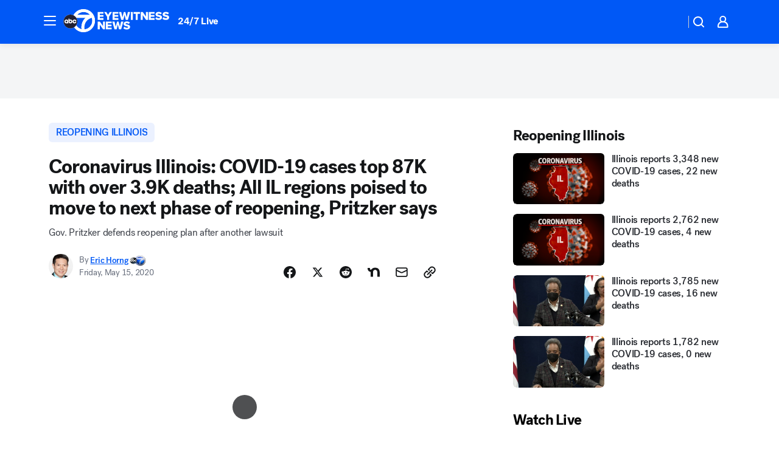

--- FILE ---
content_type: text/html; charset=utf-8
request_url: https://abc7chicago.com/post/illinois-poised-to-move-to-next-phase-of-reopening/6181604/?userab=abcn_du_cat_topic_feature_holdout-474*variant_b_redesign-1939%2Cabcn_popular_reads_exp-497*variant_a_control-2076%2Cabcn_news_for_you_exp-496*variant_a_control-2074%2Cotv_web_content_rec-445*variant_a_control-1849
body_size: 84849
content:

        <!DOCTYPE html>
        <html lang="en" lang="en">
            <head>
                <!-- ABCOTV | e42542201d2e | 6442 | fd5da0b872507b5226da6c77b73268beaabf195d | abc7chicago.com | Wed, 21 Jan 2026 05:49:12 GMT -->
                <meta charSet="utf-8" />
                <meta name="viewport" content="initial-scale=1.0, maximum-scale=3.0, user-scalable=yes" />
                <meta http-equiv="x-ua-compatible" content="IE=edge,chrome=1" />
                <meta property="og:locale" content="en_US" />
                <link href="https://cdn.abcotvs.net/abcotv" rel="preconnect" crossorigin />
                
                <link data-react-helmet="true" rel="alternate" hreflang="en" href="https://abc7chicago.com/post/illinois-poised-to-move-to-next-phase-of-reopening/6181604/"/><link data-react-helmet="true" rel="shortcut icon" href="https://cdn.abcotvs.net/abcotv/assets/news/wls/images/logos/favicon.ico"/><link data-react-helmet="true" rel="manifest" href="/manifest.json"/><link data-react-helmet="true" rel="alternate" href="//abc7chicago.com/feed/" title="ABC7 Chicago RSS" type="application/rss+xml"/><link data-react-helmet="true" rel="alternate" href="android-app://com.abclocal.wls.news/http/abc7chicago.com/story/6181604"/><link data-react-helmet="true" rel="canonical" href="https://abc7chicago.com/post/illinois-poised-to-move-to-next-phase-of-reopening/6181604/"/><link data-react-helmet="true" rel="amphtml" href="https://abc7chicago.com/amp/post/illinois-poised-to-move-to-next-phase-of-reopening/6181604/"/><link data-react-helmet="true" href="//assets-cdn.abcotvs.net/abcotv/fd5da0b87250-release-01-07-2026.3/client/abcotv/css/fusion-b7008cc0.css" rel="stylesheet"/><link data-react-helmet="true" href="//assets-cdn.abcotvs.net/abcotv/fd5da0b87250-release-01-07-2026.3/client/abcotv/css/7987-3f6c1b98.css" rel="stylesheet"/><link data-react-helmet="true" href="//assets-cdn.abcotvs.net/abcotv/fd5da0b87250-release-01-07-2026.3/client/abcotv/css/abcotv-fecb128a.css" rel="stylesheet"/><link data-react-helmet="true" href="//assets-cdn.abcotvs.net/abcotv/fd5da0b87250-release-01-07-2026.3/client/abcotv/css/4037-607b0835.css" rel="stylesheet"/><link data-react-helmet="true" href="//assets-cdn.abcotvs.net/abcotv/fd5da0b87250-release-01-07-2026.3/client/abcotv/css/1058-c22ddca8.css" rel="stylesheet"/><link data-react-helmet="true" href="//assets-cdn.abcotvs.net/abcotv/fd5da0b87250-release-01-07-2026.3/client/abcotv/css/prism-story-104d8b6f.css" rel="stylesheet"/>
                <script>
                    window.__dataLayer = {"helpersEnabled":true,"page":{},"pzn":{},"site":{"device":"desktop","portal":"news"},"visitor":{}},
                        consentToken = window.localStorage.getItem('consentToken');

                    if (consentToken) {
                        console.log('consentToken', JSON.parse(consentToken))
                        window.__dataLayer.visitor = { consent : JSON.parse(consentToken) }; 
                    }
                </script>
                <script src="https://dcf.espn.com/TWDC-DTCI/prod/Bootstrap.js"></script>
                <link rel="preload" as="font" href="https://s.abcnews.com/assets/dtci/fonts/post-grotesk/PostGrotesk-Book.woff2" crossorigin>
<link rel="preload" as="font" href="https://s.abcnews.com/assets/dtci/fonts/post-grotesk/PostGrotesk-Bold.woff2" crossorigin>
<link rel="preload" as="font" href="https://s.abcnews.com/assets/dtci/fonts/post-grotesk/PostGrotesk-Medium.woff2" crossorigin>
<link rel="preload" as="font" href="https://s.abcnews.com/assets/dtci/fonts/klim/tiempos/TiemposText-Regular.woff2" crossorigin>
                <script src="//assets-cdn.abcotvs.net/abcotv/fd5da0b87250-release-01-07-2026.3/client/abcotv/runtime-c4323775.js" defer></script><script src="//assets-cdn.abcotvs.net/abcotv/fd5da0b87250-release-01-07-2026.3/client/abcotv/7987-f74ef4ce.js" defer></script><script src="//assets-cdn.abcotvs.net/abcotv/fd5da0b87250-release-01-07-2026.3/client/abcotv/507-c7ed365d.js" defer></script><script src="//assets-cdn.abcotvs.net/abcotv/fd5da0b87250-release-01-07-2026.3/client/abcotv/3983-52fca2ae.js" defer></script><script src="//assets-cdn.abcotvs.net/abcotv/fd5da0b87250-release-01-07-2026.3/client/abcotv/2561-2bebf93f.js" defer></script><script src="//assets-cdn.abcotvs.net/abcotv/fd5da0b87250-release-01-07-2026.3/client/abcotv/8494-c13544f0.js" defer></script><script src="//assets-cdn.abcotvs.net/abcotv/fd5da0b87250-release-01-07-2026.3/client/abcotv/4037-0a28bbfa.js" defer></script><script src="//assets-cdn.abcotvs.net/abcotv/fd5da0b87250-release-01-07-2026.3/client/abcotv/8317-87b2f9ed.js" defer></script><script src="//assets-cdn.abcotvs.net/abcotv/fd5da0b87250-release-01-07-2026.3/client/abcotv/1361-625f68cb.js" defer></script><script src="//assets-cdn.abcotvs.net/abcotv/fd5da0b87250-release-01-07-2026.3/client/abcotv/8115-0ce0b856.js" defer></script><script src="//assets-cdn.abcotvs.net/abcotv/fd5da0b87250-release-01-07-2026.3/client/abcotv/9156-a35e6727.js" defer></script><script src="//assets-cdn.abcotvs.net/abcotv/fd5da0b87250-release-01-07-2026.3/client/abcotv/1837-08f5fc38.js" defer></script><script src="//assets-cdn.abcotvs.net/abcotv/fd5da0b87250-release-01-07-2026.3/client/abcotv/3167-7e4aed9e.js" defer></script><script src="//assets-cdn.abcotvs.net/abcotv/fd5da0b87250-release-01-07-2026.3/client/abcotv/8561-ef2ea49e.js" defer></script><script src="//assets-cdn.abcotvs.net/abcotv/fd5da0b87250-release-01-07-2026.3/client/abcotv/1058-a882557e.js" defer></script>
                <link rel="prefetch" href="//assets-cdn.abcotvs.net/abcotv/fd5da0b87250-release-01-07-2026.3/client/abcotv/_manifest.js" as="script" /><link rel="prefetch" href="//assets-cdn.abcotvs.net/abcotv/fd5da0b87250-release-01-07-2026.3/client/abcotv/abcotv-4118a266.js" as="script" />
<link rel="prefetch" href="//assets-cdn.abcotvs.net/abcotv/fd5da0b87250-release-01-07-2026.3/client/abcotv/prism-story-240fa427.js" as="script" />
                <title data-react-helmet="true">Coronavirus Illinois Today: COVID-19 cases top 87K with over 3.9K deaths; All IL regions poised to move to next phase of reopening, Pritzker says - ABC7 Chicago</title>
                <meta data-react-helmet="true" name="description" content="Coronavirus cases in Illinois reached 87,937 after 3,239  additional COVID-19 cases were reported Wednesday. Governor JB Pritzker had a stern warning for towns looking to defy his stay-at-home order."/><meta data-react-helmet="true" name="keywords" content="Illinois coronavirus, how many new cases of coronavirus in illinois, illinois coronavirus cases by day, illinois coronavirus update, Illinois coronavirus cases, illinois coronavirus tests today, number of coronavirus cases in illinois, illinois stay at home order extended, governor pritzker update today, illinois covid, illinois reopening, 6181604"/><meta data-react-helmet="true" name="tags" content="reopening-illinois,protest,coronavirus-illinois,stay-at-home-order,jb-pritzker,Coronavirus,coronavirus-pandemic,coronavirus-help,social-distancing,lawsuit,coronavirus-test,u.s.-&amp;-world,coronavirus-deaths,business,shelter-in-place,Chicago,Loop,Illinois"/><meta data-react-helmet="true" name="apple-itunes-app" content="app-id=402259941, affiliate-data=ct=wls-smart-banner&amp;pt=302756, app-argument=https://abc7chicago.com/story/6181604"/><meta data-react-helmet="true" property="fb:app_id" content="381722608635006"/><meta data-react-helmet="true" property="fb:pages" content="165583971161"/><meta data-react-helmet="true" property="og:site_name" content="ABC7 Chicago"/><meta data-react-helmet="true" property="og:url" content="https://abc7chicago.com/post/illinois-poised-to-move-to-next-phase-of-reopening/6181604/"/><meta data-react-helmet="true" property="og:title" content="Coronavirus Illinois: COVID-19 cases top 87K with over 3.9K deaths; All IL regions poised to move to next phase of reopening, Pritzker says"/><meta data-react-helmet="true" property="og:description" content="Illinois appears to be moving closer to the next phase in the plan to reopen, but the pressure continues to mount from counties that want to reopen now.
"/><meta data-react-helmet="true" property="og:image" content="https://cdn.abcotvs.com/dip/images/6184139_051420-wls-eric-pritzker-10p-vid.jpg?w=1600"/><meta data-react-helmet="true" property="og:type" content="article"/><meta data-react-helmet="true" name="twitter:site" content="@abc7chicago"/><meta data-react-helmet="true" name="twitter:creator" content="@abc7chicago"/><meta data-react-helmet="true" name="twitter:url" content="https://abc7chicago.com/post/illinois-poised-to-move-to-next-phase-of-reopening/6181604/"/><meta data-react-helmet="true" name="twitter:title" content="Coronavirus Illinois: COVID-19 cases top 87K with over 3.9K deaths; All IL regions poised to move to next phase of reopening, Pritzker says"/><meta data-react-helmet="true" name="twitter:description" content="Illinois appears to be moving closer to the next phase in the plan to reopen, but the pressure continues to mount from counties that want to reopen now.
"/><meta data-react-helmet="true" name="twitter:card" content="summary_large_image"/><meta data-react-helmet="true" name="twitter:image" content="https://cdn.abcotvs.com/dip/images/6184139_051420-wls-eric-pritzker-10p-vid.jpg?w=1600"/><meta data-react-helmet="true" name="twitter:app:name:iphone" content="wls"/><meta data-react-helmet="true" name="twitter:app:id:iphone" content="402259941"/><meta data-react-helmet="true" name="twitter:app:name:googleplay" content="wls"/><meta data-react-helmet="true" name="twitter:app:id:googleplay" content="com.abclocal.wls.news"/><meta data-react-helmet="true" property="article:published_time" content="2020-05-14T11:10:00Z"/><meta data-react-helmet="true" property="article:modified_time" content="2020-05-19T13:57:09Z"/><meta data-react-helmet="true" property="article:section" content="society"/><meta data-react-helmet="true" name="title" content="Coronavirus Illinois: COVID-19 cases top 87K with over 3.9K deaths; All IL regions poised to move to next phase of reopening, Pritzker says"/><meta data-react-helmet="true" name="medium" content="website"/><meta data-react-helmet="true" name="robots" content="max-image-preview:large"/>
                <script data-react-helmet="true" src="https://scripts.webcontentassessor.com/scripts/9ea8e122d232d7fe0315fb6192a1844ed2d5312b670e73d4ef62d7da31afd809"></script><script data-react-helmet="true" type="application/ld+json">{"@context":"http://schema.org/","@type":"NewsArticle","mainEntityOfPage":{"@id":"https://abc7chicago.com/post/illinois-poised-to-move-to-next-phase-of-reopening/6181604/","@type":"WebPage"},"about":[{"name":" reopening illinois","@type":"Thing"}],"author":[{"name":"Eric Horng","url":"https://abc7chicago.com/about/newsteam/eric-horng","@type":"Person"}],"dateline":"CHICAGO (WLS)","dateModified":"2020-05-19T13:57:09.000Z","datePublished":"2020-05-15T03:28:00.000Z","description":"Gov. Pritzker defends reopening plan after another lawsuit ","headline":"Coronavirus Illinois: COVID-19 cases top 87K with over 3.9K deaths; All IL regions poised to move to next phase of reopening, Pritzker says","mentions":[{"name":" SOCIETY","@type":"Thing"},{"name":" CHICAGO","@type":"Thing"},{"name":" LOOP","@type":"Thing"},{"name":" ILLINOIS","@type":"Thing"},{"name":" REOPENING ILLINOIS","@type":"Thing"},{"name":" PROTEST","@type":"Thing"},{"name":" CORONAVIRUS ILLINOIS","@type":"Thing"},{"name":" STAY AT-HOME ORDER","@type":"Thing"},{"name":" JB PRITZKER","@type":"Thing"},{"name":" CORONAVIRUS","@type":"Thing"},{"name":" CORONAVIRUS PANDEMIC","@type":"Thing"},{"name":" CORONAVIRUS HELP","@type":"Thing"},{"name":" SOCIAL DISTANCING","@type":"Thing"},{"name":" LAWSUIT","@type":"Thing"},{"name":" CORONAVIRUS TEST","@type":"Thing"},{"name":" U.S. & WORLD","@type":"Thing"},{"name":" CORONAVIRUS DEATHS","@type":"Thing"},{"name":" BUSINESS","@type":"Thing"},{"name":" SHELTER IN PLACE","@type":"Thing"}],"publisher":{"name":"","logo":{"url":"","width":0,"height":0,"@type":"ImageObject"},"@type":"Organization"}}</script>
                
                <script data-rum-type="legacy" data-rum-pct="100">(() => {function gc(n){n=document.cookie.match("(^|;) ?"+n+"=([^;]*)(;|$)");return n?n[2]:null}function sc(n){document.cookie=n}function smpl(n){n/=100;return!!n&&Math.random()<=n}var _nr=!1,_nrCookie=gc("_nr");null!==_nrCookie?"1"===_nrCookie&&(_nr=!0):smpl(100)?(_nr=!0,sc("_nr=1; path=/")):(_nr=!1,sc("_nr=0; path=/"));_nr && (() => {;window.NREUM||(NREUM={});NREUM.init={distributed_tracing:{enabled:true},privacy:{cookies_enabled:true},ajax:{deny_list:["bam.nr-data.net"]}};;NREUM.info = {"beacon":"bam.nr-data.net","errorBeacon":"bam.nr-data.net","sa":1,"licenseKey":"5985ced6ff","applicationID":"367459870"};__nr_require=function(t,e,n){function r(n){if(!e[n]){var o=e[n]={exports:{}};t[n][0].call(o.exports,function(e){var o=t[n][1][e];return r(o||e)},o,o.exports)}return e[n].exports}if("function"==typeof __nr_require)return __nr_require;for(var o=0;o<n.length;o++)r(n[o]);return r}({1:[function(t,e,n){function r(t){try{s.console&&console.log(t)}catch(e){}}var o,i=t("ee"),a=t(31),s={};try{o=localStorage.getItem("__nr_flags").split(","),console&&"function"==typeof console.log&&(s.console=!0,o.indexOf("dev")!==-1&&(s.dev=!0),o.indexOf("nr_dev")!==-1&&(s.nrDev=!0))}catch(c){}s.nrDev&&i.on("internal-error",function(t){r(t.stack)}),s.dev&&i.on("fn-err",function(t,e,n){r(n.stack)}),s.dev&&(r("NR AGENT IN DEVELOPMENT MODE"),r("flags: "+a(s,function(t,e){return t}).join(", ")))},{}],2:[function(t,e,n){function r(t,e,n,r,s){try{l?l-=1:o(s||new UncaughtException(t,e,n),!0)}catch(f){try{i("ierr",[f,c.now(),!0])}catch(d){}}return"function"==typeof u&&u.apply(this,a(arguments))}function UncaughtException(t,e,n){this.message=t||"Uncaught error with no additional information",this.sourceURL=e,this.line=n}function o(t,e){var n=e?null:c.now();i("err",[t,n])}var i=t("handle"),a=t(32),s=t("ee"),c=t("loader"),f=t("gos"),u=window.onerror,d=!1,p="nr@seenError";if(!c.disabled){var l=0;c.features.err=!0,t(1),window.onerror=r;try{throw new Error}catch(h){"stack"in h&&(t(14),t(13),"addEventListener"in window&&t(7),c.xhrWrappable&&t(15),d=!0)}s.on("fn-start",function(t,e,n){d&&(l+=1)}),s.on("fn-err",function(t,e,n){d&&!n[p]&&(f(n,p,function(){return!0}),this.thrown=!0,o(n))}),s.on("fn-end",function(){d&&!this.thrown&&l>0&&(l-=1)}),s.on("internal-error",function(t){i("ierr",[t,c.now(),!0])})}},{}],3:[function(t,e,n){var r=t("loader");r.disabled||(r.features.ins=!0)},{}],4:[function(t,e,n){function r(){U++,L=g.hash,this[u]=y.now()}function o(){U--,g.hash!==L&&i(0,!0);var t=y.now();this[h]=~~this[h]+t-this[u],this[d]=t}function i(t,e){E.emit("newURL",[""+g,e])}function a(t,e){t.on(e,function(){this[e]=y.now()})}var s="-start",c="-end",f="-body",u="fn"+s,d="fn"+c,p="cb"+s,l="cb"+c,h="jsTime",m="fetch",v="addEventListener",w=window,g=w.location,y=t("loader");if(w[v]&&y.xhrWrappable&&!y.disabled){var x=t(11),b=t(12),E=t(9),R=t(7),O=t(14),T=t(8),S=t(15),P=t(10),M=t("ee"),C=M.get("tracer"),N=t(23);t(17),y.features.spa=!0;var L,U=0;M.on(u,r),b.on(p,r),P.on(p,r),M.on(d,o),b.on(l,o),P.on(l,o),M.buffer([u,d,"xhr-resolved"]),R.buffer([u]),O.buffer(["setTimeout"+c,"clearTimeout"+s,u]),S.buffer([u,"new-xhr","send-xhr"+s]),T.buffer([m+s,m+"-done",m+f+s,m+f+c]),E.buffer(["newURL"]),x.buffer([u]),b.buffer(["propagate",p,l,"executor-err","resolve"+s]),C.buffer([u,"no-"+u]),P.buffer(["new-jsonp","cb-start","jsonp-error","jsonp-end"]),a(T,m+s),a(T,m+"-done"),a(P,"new-jsonp"),a(P,"jsonp-end"),a(P,"cb-start"),E.on("pushState-end",i),E.on("replaceState-end",i),w[v]("hashchange",i,N(!0)),w[v]("load",i,N(!0)),w[v]("popstate",function(){i(0,U>1)},N(!0))}},{}],5:[function(t,e,n){function r(){var t=new PerformanceObserver(function(t,e){var n=t.getEntries();s(v,[n])});try{t.observe({entryTypes:["resource"]})}catch(e){}}function o(t){if(s(v,[window.performance.getEntriesByType(w)]),window.performance["c"+p])try{window.performance[h](m,o,!1)}catch(t){}else try{window.performance[h]("webkit"+m,o,!1)}catch(t){}}function i(t){}if(window.performance&&window.performance.timing&&window.performance.getEntriesByType){var a=t("ee"),s=t("handle"),c=t(14),f=t(13),u=t(6),d=t(23),p="learResourceTimings",l="addEventListener",h="removeEventListener",m="resourcetimingbufferfull",v="bstResource",w="resource",g="-start",y="-end",x="fn"+g,b="fn"+y,E="bstTimer",R="pushState",O=t("loader");if(!O.disabled){O.features.stn=!0,t(9),"addEventListener"in window&&t(7);var T=NREUM.o.EV;a.on(x,function(t,e){var n=t[0];n instanceof T&&(this.bstStart=O.now())}),a.on(b,function(t,e){var n=t[0];n instanceof T&&s("bst",[n,e,this.bstStart,O.now()])}),c.on(x,function(t,e,n){this.bstStart=O.now(),this.bstType=n}),c.on(b,function(t,e){s(E,[e,this.bstStart,O.now(),this.bstType])}),f.on(x,function(){this.bstStart=O.now()}),f.on(b,function(t,e){s(E,[e,this.bstStart,O.now(),"requestAnimationFrame"])}),a.on(R+g,function(t){this.time=O.now(),this.startPath=location.pathname+location.hash}),a.on(R+y,function(t){s("bstHist",[location.pathname+location.hash,this.startPath,this.time])}),u()?(s(v,[window.performance.getEntriesByType("resource")]),r()):l in window.performance&&(window.performance["c"+p]?window.performance[l](m,o,d(!1)):window.performance[l]("webkit"+m,o,d(!1))),document[l]("scroll",i,d(!1)),document[l]("keypress",i,d(!1)),document[l]("click",i,d(!1))}}},{}],6:[function(t,e,n){e.exports=function(){return"PerformanceObserver"in window&&"function"==typeof window.PerformanceObserver}},{}],7:[function(t,e,n){function r(t){for(var e=t;e&&!e.hasOwnProperty(u);)e=Object.getPrototypeOf(e);e&&o(e)}function o(t){s.inPlace(t,[u,d],"-",i)}function i(t,e){return t[1]}var a=t("ee").get("events"),s=t("wrap-function")(a,!0),c=t("gos"),f=XMLHttpRequest,u="addEventListener",d="removeEventListener";e.exports=a,"getPrototypeOf"in Object?(r(document),r(window),r(f.prototype)):f.prototype.hasOwnProperty(u)&&(o(window),o(f.prototype)),a.on(u+"-start",function(t,e){var n=t[1];if(null!==n&&("function"==typeof n||"object"==typeof n)){var r=c(n,"nr@wrapped",function(){function t(){if("function"==typeof n.handleEvent)return n.handleEvent.apply(n,arguments)}var e={object:t,"function":n}[typeof n];return e?s(e,"fn-",null,e.name||"anonymous"):n});this.wrapped=t[1]=r}}),a.on(d+"-start",function(t){t[1]=this.wrapped||t[1]})},{}],8:[function(t,e,n){function r(t,e,n){var r=t[e];"function"==typeof r&&(t[e]=function(){var t=i(arguments),e={};o.emit(n+"before-start",[t],e);var a;e[m]&&e[m].dt&&(a=e[m].dt);var s=r.apply(this,t);return o.emit(n+"start",[t,a],s),s.then(function(t){return o.emit(n+"end",[null,t],s),t},function(t){throw o.emit(n+"end",[t],s),t})})}var o=t("ee").get("fetch"),i=t(32),a=t(31);e.exports=o;var s=window,c="fetch-",f=c+"body-",u=["arrayBuffer","blob","json","text","formData"],d=s.Request,p=s.Response,l=s.fetch,h="prototype",m="nr@context";d&&p&&l&&(a(u,function(t,e){r(d[h],e,f),r(p[h],e,f)}),r(s,"fetch",c),o.on(c+"end",function(t,e){var n=this;if(e){var r=e.headers.get("content-length");null!==r&&(n.rxSize=r),o.emit(c+"done",[null,e],n)}else o.emit(c+"done",[t],n)}))},{}],9:[function(t,e,n){var r=t("ee").get("history"),o=t("wrap-function")(r);e.exports=r;var i=window.history&&window.history.constructor&&window.history.constructor.prototype,a=window.history;i&&i.pushState&&i.replaceState&&(a=i),o.inPlace(a,["pushState","replaceState"],"-")},{}],10:[function(t,e,n){function r(t){function e(){f.emit("jsonp-end",[],l),t.removeEventListener("load",e,c(!1)),t.removeEventListener("error",n,c(!1))}function n(){f.emit("jsonp-error",[],l),f.emit("jsonp-end",[],l),t.removeEventListener("load",e,c(!1)),t.removeEventListener("error",n,c(!1))}var r=t&&"string"==typeof t.nodeName&&"script"===t.nodeName.toLowerCase();if(r){var o="function"==typeof t.addEventListener;if(o){var a=i(t.src);if(a){var d=s(a),p="function"==typeof d.parent[d.key];if(p){var l={};u.inPlace(d.parent,[d.key],"cb-",l),t.addEventListener("load",e,c(!1)),t.addEventListener("error",n,c(!1)),f.emit("new-jsonp",[t.src],l)}}}}}function o(){return"addEventListener"in window}function i(t){var e=t.match(d);return e?e[1]:null}function a(t,e){var n=t.match(l),r=n[1],o=n[3];return o?a(o,e[r]):e[r]}function s(t){var e=t.match(p);return e&&e.length>=3?{key:e[2],parent:a(e[1],window)}:{key:t,parent:window}}var c=t(23),f=t("ee").get("jsonp"),u=t("wrap-function")(f);if(e.exports=f,o()){var d=/[?&](?:callback|cb)=([^&#]+)/,p=/(.*).([^.]+)/,l=/^(w+)(.|$)(.*)$/,h=["appendChild","insertBefore","replaceChild"];Node&&Node.prototype&&Node.prototype.appendChild?u.inPlace(Node.prototype,h,"dom-"):(u.inPlace(HTMLElement.prototype,h,"dom-"),u.inPlace(HTMLHeadElement.prototype,h,"dom-"),u.inPlace(HTMLBodyElement.prototype,h,"dom-")),f.on("dom-start",function(t){r(t[0])})}},{}],11:[function(t,e,n){var r=t("ee").get("mutation"),o=t("wrap-function")(r),i=NREUM.o.MO;e.exports=r,i&&(window.MutationObserver=function(t){return this instanceof i?new i(o(t,"fn-")):i.apply(this,arguments)},MutationObserver.prototype=i.prototype)},{}],12:[function(t,e,n){function r(t){var e=i.context(),n=s(t,"executor-",e,null,!1),r=new f(n);return i.context(r).getCtx=function(){return e},r}var o=t("wrap-function"),i=t("ee").get("promise"),a=t("ee").getOrSetContext,s=o(i),c=t(31),f=NREUM.o.PR;e.exports=i,f&&(window.Promise=r,["all","race"].forEach(function(t){var e=f[t];f[t]=function(n){function r(t){return function(){i.emit("propagate",[null,!o],a,!1,!1),o=o||!t}}var o=!1;c(n,function(e,n){Promise.resolve(n).then(r("all"===t),r(!1))});var a=e.apply(f,arguments),s=f.resolve(a);return s}}),["resolve","reject"].forEach(function(t){var e=f[t];f[t]=function(t){var n=e.apply(f,arguments);return t!==n&&i.emit("propagate",[t,!0],n,!1,!1),n}}),f.prototype["catch"]=function(t){return this.then(null,t)},f.prototype=Object.create(f.prototype,{constructor:{value:r}}),c(Object.getOwnPropertyNames(f),function(t,e){try{r[e]=f[e]}catch(n){}}),o.wrapInPlace(f.prototype,"then",function(t){return function(){var e=this,n=o.argsToArray.apply(this,arguments),r=a(e);r.promise=e,n[0]=s(n[0],"cb-",r,null,!1),n[1]=s(n[1],"cb-",r,null,!1);var c=t.apply(this,n);return r.nextPromise=c,i.emit("propagate",[e,!0],c,!1,!1),c}}),i.on("executor-start",function(t){t[0]=s(t[0],"resolve-",this,null,!1),t[1]=s(t[1],"resolve-",this,null,!1)}),i.on("executor-err",function(t,e,n){t[1](n)}),i.on("cb-end",function(t,e,n){i.emit("propagate",[n,!0],this.nextPromise,!1,!1)}),i.on("propagate",function(t,e,n){this.getCtx&&!e||(this.getCtx=function(){if(t instanceof Promise)var e=i.context(t);return e&&e.getCtx?e.getCtx():this})}),r.toString=function(){return""+f})},{}],13:[function(t,e,n){var r=t("ee").get("raf"),o=t("wrap-function")(r),i="equestAnimationFrame";e.exports=r,o.inPlace(window,["r"+i,"mozR"+i,"webkitR"+i,"msR"+i],"raf-"),r.on("raf-start",function(t){t[0]=o(t[0],"fn-")})},{}],14:[function(t,e,n){function r(t,e,n){t[0]=a(t[0],"fn-",null,n)}function o(t,e,n){this.method=n,this.timerDuration=isNaN(t[1])?0:+t[1],t[0]=a(t[0],"fn-",this,n)}var i=t("ee").get("timer"),a=t("wrap-function")(i),s="setTimeout",c="setInterval",f="clearTimeout",u="-start",d="-";e.exports=i,a.inPlace(window,[s,"setImmediate"],s+d),a.inPlace(window,[c],c+d),a.inPlace(window,[f,"clearImmediate"],f+d),i.on(c+u,r),i.on(s+u,o)},{}],15:[function(t,e,n){function r(t,e){d.inPlace(e,["onreadystatechange"],"fn-",s)}function o(){var t=this,e=u.context(t);t.readyState>3&&!e.resolved&&(e.resolved=!0,u.emit("xhr-resolved",[],t)),d.inPlace(t,y,"fn-",s)}function i(t){x.push(t),m&&(E?E.then(a):w?w(a):(R=-R,O.data=R))}function a(){for(var t=0;t<x.length;t++)r([],x[t]);x.length&&(x=[])}function s(t,e){return e}function c(t,e){for(var n in t)e[n]=t[n];return e}t(7);var f=t("ee"),u=f.get("xhr"),d=t("wrap-function")(u),p=t(23),l=NREUM.o,h=l.XHR,m=l.MO,v=l.PR,w=l.SI,g="readystatechange",y=["onload","onerror","onabort","onloadstart","onloadend","onprogress","ontimeout"],x=[];e.exports=u;var b=window.XMLHttpRequest=function(t){var e=new h(t);try{u.emit("new-xhr",[e],e),e.addEventListener(g,o,p(!1))}catch(n){try{u.emit("internal-error",[n])}catch(r){}}return e};if(c(h,b),b.prototype=h.prototype,d.inPlace(b.prototype,["open","send"],"-xhr-",s),u.on("send-xhr-start",function(t,e){r(t,e),i(e)}),u.on("open-xhr-start",r),m){var E=v&&v.resolve();if(!w&&!v){var R=1,O=document.createTextNode(R);new m(a).observe(O,{characterData:!0})}}else f.on("fn-end",function(t){t[0]&&t[0].type===g||a()})},{}],16:[function(t,e,n){function r(t){if(!s(t))return null;var e=window.NREUM;if(!e.loader_config)return null;var n=(e.loader_config.accountID||"").toString()||null,r=(e.loader_config.agentID||"").toString()||null,f=(e.loader_config.trustKey||"").toString()||null;if(!n||!r)return null;var h=l.generateSpanId(),m=l.generateTraceId(),v=Date.now(),w={spanId:h,traceId:m,timestamp:v};return(t.sameOrigin||c(t)&&p())&&(w.traceContextParentHeader=o(h,m),w.traceContextStateHeader=i(h,v,n,r,f)),(t.sameOrigin&&!u()||!t.sameOrigin&&c(t)&&d())&&(w.newrelicHeader=a(h,m,v,n,r,f)),w}function o(t,e){return"00-"+e+"-"+t+"-01"}function i(t,e,n,r,o){var i=0,a="",s=1,c="",f="";return o+"@nr="+i+"-"+s+"-"+n+"-"+r+"-"+t+"-"+a+"-"+c+"-"+f+"-"+e}function a(t,e,n,r,o,i){var a="btoa"in window&&"function"==typeof window.btoa;if(!a)return null;var s={v:[0,1],d:{ty:"Browser",ac:r,ap:o,id:t,tr:e,ti:n}};return i&&r!==i&&(s.d.tk=i),btoa(JSON.stringify(s))}function s(t){return f()&&c(t)}function c(t){var e=!1,n={};if("init"in NREUM&&"distributed_tracing"in NREUM.init&&(n=NREUM.init.distributed_tracing),t.sameOrigin)e=!0;else if(n.allowed_origins instanceof Array)for(var r=0;r<n.allowed_origins.length;r++){var o=h(n.allowed_origins[r]);if(t.hostname===o.hostname&&t.protocol===o.protocol&&t.port===o.port){e=!0;break}}return e}function f(){return"init"in NREUM&&"distributed_tracing"in NREUM.init&&!!NREUM.init.distributed_tracing.enabled}function u(){return"init"in NREUM&&"distributed_tracing"in NREUM.init&&!!NREUM.init.distributed_tracing.exclude_newrelic_header}function d(){return"init"in NREUM&&"distributed_tracing"in NREUM.init&&NREUM.init.distributed_tracing.cors_use_newrelic_header!==!1}function p(){return"init"in NREUM&&"distributed_tracing"in NREUM.init&&!!NREUM.init.distributed_tracing.cors_use_tracecontext_headers}var l=t(28),h=t(18);e.exports={generateTracePayload:r,shouldGenerateTrace:s}},{}],17:[function(t,e,n){function r(t){var e=this.params,n=this.metrics;if(!this.ended){this.ended=!0;for(var r=0;r<p;r++)t.removeEventListener(d[r],this.listener,!1);return e.protocol&&"data"===e.protocol?void g("Ajax/DataUrl/Excluded"):void(e.aborted||(n.duration=a.now()-this.startTime,this.loadCaptureCalled||4!==t.readyState?null==e.status&&(e.status=0):i(this,t),n.cbTime=this.cbTime,s("xhr",[e,n,this.startTime,this.endTime,"xhr"],this)))}}function o(t,e){var n=c(e),r=t.params;r.hostname=n.hostname,r.port=n.port,r.protocol=n.protocol,r.host=n.hostname+":"+n.port,r.pathname=n.pathname,t.parsedOrigin=n,t.sameOrigin=n.sameOrigin}function i(t,e){t.params.status=e.status;var n=v(e,t.lastSize);if(n&&(t.metrics.rxSize=n),t.sameOrigin){var r=e.getResponseHeader("X-NewRelic-App-Data");r&&(t.params.cat=r.split(", ").pop())}t.loadCaptureCalled=!0}var a=t("loader");if(a.xhrWrappable&&!a.disabled){var s=t("handle"),c=t(18),f=t(16).generateTracePayload,u=t("ee"),d=["load","error","abort","timeout"],p=d.length,l=t("id"),h=t(24),m=t(22),v=t(19),w=t(23),g=t(25).recordSupportability,y=NREUM.o.REQ,x=window.XMLHttpRequest;a.features.xhr=!0,t(15),t(8),u.on("new-xhr",function(t){var e=this;e.totalCbs=0,e.called=0,e.cbTime=0,e.end=r,e.ended=!1,e.xhrGuids={},e.lastSize=null,e.loadCaptureCalled=!1,e.params=this.params||{},e.metrics=this.metrics||{},t.addEventListener("load",function(n){i(e,t)},w(!1)),h&&(h>34||h<10)||t.addEventListener("progress",function(t){e.lastSize=t.loaded},w(!1))}),u.on("open-xhr-start",function(t){this.params={method:t[0]},o(this,t[1]),this.metrics={}}),u.on("open-xhr-end",function(t,e){"loader_config"in NREUM&&"xpid"in NREUM.loader_config&&this.sameOrigin&&e.setRequestHeader("X-NewRelic-ID",NREUM.loader_config.xpid);var n=f(this.parsedOrigin);if(n){var r=!1;n.newrelicHeader&&(e.setRequestHeader("newrelic",n.newrelicHeader),r=!0),n.traceContextParentHeader&&(e.setRequestHeader("traceparent",n.traceContextParentHeader),n.traceContextStateHeader&&e.setRequestHeader("tracestate",n.traceContextStateHeader),r=!0),r&&(this.dt=n)}}),u.on("send-xhr-start",function(t,e){var n=this.metrics,r=t[0],o=this;if(n&&r){var i=m(r);i&&(n.txSize=i)}this.startTime=a.now(),this.listener=function(t){try{"abort"!==t.type||o.loadCaptureCalled||(o.params.aborted=!0),("load"!==t.type||o.called===o.totalCbs&&(o.onloadCalled||"function"!=typeof e.onload))&&o.end(e)}catch(n){try{u.emit("internal-error",[n])}catch(r){}}};for(var s=0;s<p;s++)e.addEventListener(d[s],this.listener,w(!1))}),u.on("xhr-cb-time",function(t,e,n){this.cbTime+=t,e?this.onloadCalled=!0:this.called+=1,this.called!==this.totalCbs||!this.onloadCalled&&"function"==typeof n.onload||this.end(n)}),u.on("xhr-load-added",function(t,e){var n=""+l(t)+!!e;this.xhrGuids&&!this.xhrGuids[n]&&(this.xhrGuids[n]=!0,this.totalCbs+=1)}),u.on("xhr-load-removed",function(t,e){var n=""+l(t)+!!e;this.xhrGuids&&this.xhrGuids[n]&&(delete this.xhrGuids[n],this.totalCbs-=1)}),u.on("xhr-resolved",function(){this.endTime=a.now()}),u.on("addEventListener-end",function(t,e){e instanceof x&&"load"===t[0]&&u.emit("xhr-load-added",[t[1],t[2]],e)}),u.on("removeEventListener-end",function(t,e){e instanceof x&&"load"===t[0]&&u.emit("xhr-load-removed",[t[1],t[2]],e)}),u.on("fn-start",function(t,e,n){e instanceof x&&("onload"===n&&(this.onload=!0),("load"===(t[0]&&t[0].type)||this.onload)&&(this.xhrCbStart=a.now()))}),u.on("fn-end",function(t,e){this.xhrCbStart&&u.emit("xhr-cb-time",[a.now()-this.xhrCbStart,this.onload,e],e)}),u.on("fetch-before-start",function(t){function e(t,e){var n=!1;return e.newrelicHeader&&(t.set("newrelic",e.newrelicHeader),n=!0),e.traceContextParentHeader&&(t.set("traceparent",e.traceContextParentHeader),e.traceContextStateHeader&&t.set("tracestate",e.traceContextStateHeader),n=!0),n}var n,r=t[1]||{};"string"==typeof t[0]?n=t[0]:t[0]&&t[0].url?n=t[0].url:window.URL&&t[0]&&t[0]instanceof URL&&(n=t[0].href),n&&(this.parsedOrigin=c(n),this.sameOrigin=this.parsedOrigin.sameOrigin);var o=f(this.parsedOrigin);if(o&&(o.newrelicHeader||o.traceContextParentHeader))if("string"==typeof t[0]||window.URL&&t[0]&&t[0]instanceof URL){var i={};for(var a in r)i[a]=r[a];i.headers=new Headers(r.headers||{}),e(i.headers,o)&&(this.dt=o),t.length>1?t[1]=i:t.push(i)}else t[0]&&t[0].headers&&e(t[0].headers,o)&&(this.dt=o)}),u.on("fetch-start",function(t,e){this.params={},this.metrics={},this.startTime=a.now(),this.dt=e,t.length>=1&&(this.target=t[0]),t.length>=2&&(this.opts=t[1]);var n,r=this.opts||{},i=this.target;if("string"==typeof i?n=i:"object"==typeof i&&i instanceof y?n=i.url:window.URL&&"object"==typeof i&&i instanceof URL&&(n=i.href),o(this,n),"data"!==this.params.protocol){var s=(""+(i&&i instanceof y&&i.method||r.method||"GET")).toUpperCase();this.params.method=s,this.txSize=m(r.body)||0}}),u.on("fetch-done",function(t,e){if(this.endTime=a.now(),this.params||(this.params={}),"data"===this.params.protocol)return void g("Ajax/DataUrl/Excluded");this.params.status=e?e.status:0;var n;"string"==typeof this.rxSize&&this.rxSize.length>0&&(n=+this.rxSize);var r={txSize:this.txSize,rxSize:n,duration:a.now()-this.startTime};s("xhr",[this.params,r,this.startTime,this.endTime,"fetch"],this)})}},{}],18:[function(t,e,n){var r={};e.exports=function(t){if(t in r)return r[t];if(0===(t||"").indexOf("data:"))return{protocol:"data"};var e=document.createElement("a"),n=window.location,o={};e.href=t,o.port=e.port;var i=e.href.split("://");!o.port&&i[1]&&(o.port=i[1].split("/")[0].split("@").pop().split(":")[1]),o.port&&"0"!==o.port||(o.port="https"===i[0]?"443":"80"),o.hostname=e.hostname||n.hostname,o.pathname=e.pathname,o.protocol=i[0],"/"!==o.pathname.charAt(0)&&(o.pathname="/"+o.pathname);var a=!e.protocol||":"===e.protocol||e.protocol===n.protocol,s=e.hostname===document.domain&&e.port===n.port;return o.sameOrigin=a&&(!e.hostname||s),"/"===o.pathname&&(r[t]=o),o}},{}],19:[function(t,e,n){function r(t,e){var n=t.responseType;return"json"===n&&null!==e?e:"arraybuffer"===n||"blob"===n||"json"===n?o(t.response):"text"===n||""===n||void 0===n?o(t.responseText):void 0}var o=t(22);e.exports=r},{}],20:[function(t,e,n){function r(){}function o(t,e,n,r){return function(){return u.recordSupportability("API/"+e+"/called"),i(t+e,[f.now()].concat(s(arguments)),n?null:this,r),n?void 0:this}}var i=t("handle"),a=t(31),s=t(32),c=t("ee").get("tracer"),f=t("loader"),u=t(25),d=NREUM;"undefined"==typeof window.newrelic&&(newrelic=d);var p=["setPageViewName","setCustomAttribute","setErrorHandler","finished","addToTrace","inlineHit","addRelease"],l="api-",h=l+"ixn-";a(p,function(t,e){d[e]=o(l,e,!0,"api")}),d.addPageAction=o(l,"addPageAction",!0),d.setCurrentRouteName=o(l,"routeName",!0),e.exports=newrelic,d.interaction=function(){return(new r).get()};var m=r.prototype={createTracer:function(t,e){var n={},r=this,o="function"==typeof e;return i(h+"tracer",[f.now(),t,n],r),function(){if(c.emit((o?"":"no-")+"fn-start",[f.now(),r,o],n),o)try{return e.apply(this,arguments)}catch(t){throw c.emit("fn-err",[arguments,this,t],n),t}finally{c.emit("fn-end",[f.now()],n)}}}};a("actionText,setName,setAttribute,save,ignore,onEnd,getContext,end,get".split(","),function(t,e){m[e]=o(h,e)}),newrelic.noticeError=function(t,e){"string"==typeof t&&(t=new Error(t)),u.recordSupportability("API/noticeError/called"),i("err",[t,f.now(),!1,e])}},{}],21:[function(t,e,n){function r(t){if(NREUM.init){for(var e=NREUM.init,n=t.split("."),r=0;r<n.length-1;r++)if(e=e[n[r]],"object"!=typeof e)return;return e=e[n[n.length-1]]}}e.exports={getConfiguration:r}},{}],22:[function(t,e,n){e.exports=function(t){if("string"==typeof t&&t.length)return t.length;if("object"==typeof t){if("undefined"!=typeof ArrayBuffer&&t instanceof ArrayBuffer&&t.byteLength)return t.byteLength;if("undefined"!=typeof Blob&&t instanceof Blob&&t.size)return t.size;if(!("undefined"!=typeof FormData&&t instanceof FormData))try{return JSON.stringify(t).length}catch(e){return}}}},{}],23:[function(t,e,n){var r=!1;try{var o=Object.defineProperty({},"passive",{get:function(){r=!0}});window.addEventListener("testPassive",null,o),window.removeEventListener("testPassive",null,o)}catch(i){}e.exports=function(t){return r?{passive:!0,capture:!!t}:!!t}},{}],24:[function(t,e,n){var r=0,o=navigator.userAgent.match(/Firefox[/s](d+.d+)/);o&&(r=+o[1]),e.exports=r},{}],25:[function(t,e,n){function r(t,e){var n=[a,t,{name:t},e];return i("storeMetric",n,null,"api"),n}function o(t,e){var n=[s,t,{name:t},e];return i("storeEventMetrics",n,null,"api"),n}var i=t("handle"),a="sm",s="cm";e.exports={constants:{SUPPORTABILITY_METRIC:a,CUSTOM_METRIC:s},recordSupportability:r,recordCustom:o}},{}],26:[function(t,e,n){function r(){return s.exists&&performance.now?Math.round(performance.now()):(i=Math.max((new Date).getTime(),i))-a}function o(){return i}var i=(new Date).getTime(),a=i,s=t(33);e.exports=r,e.exports.offset=a,e.exports.getLastTimestamp=o},{}],27:[function(t,e,n){function r(t,e){var n=t.getEntries();n.forEach(function(t){"first-paint"===t.name?l("timing",["fp",Math.floor(t.startTime)]):"first-contentful-paint"===t.name&&l("timing",["fcp",Math.floor(t.startTime)])})}function o(t,e){var n=t.getEntries();if(n.length>0){var r=n[n.length-1];if(f&&f<r.startTime)return;var o=[r],i=a({});i&&o.push(i),l("lcp",o)}}function i(t){t.getEntries().forEach(function(t){t.hadRecentInput||l("cls",[t])})}function a(t){var e=navigator.connection||navigator.mozConnection||navigator.webkitConnection;if(e)return e.type&&(t["net-type"]=e.type),e.effectiveType&&(t["net-etype"]=e.effectiveType),e.rtt&&(t["net-rtt"]=e.rtt),e.downlink&&(t["net-dlink"]=e.downlink),t}function s(t){if(t instanceof w&&!y){var e=Math.round(t.timeStamp),n={type:t.type};a(n),e<=h.now()?n.fid=h.now()-e:e>h.offset&&e<=Date.now()?(e-=h.offset,n.fid=h.now()-e):e=h.now(),y=!0,l("timing",["fi",e,n])}}function c(t){"hidden"===t&&(f=h.now(),l("pageHide",[f]))}if(!("init"in NREUM&&"page_view_timing"in NREUM.init&&"enabled"in NREUM.init.page_view_timing&&NREUM.init.page_view_timing.enabled===!1)){var f,u,d,p,l=t("handle"),h=t("loader"),m=t(30),v=t(23),w=NREUM.o.EV;if("PerformanceObserver"in window&&"function"==typeof window.PerformanceObserver){u=new PerformanceObserver(r);try{u.observe({entryTypes:["paint"]})}catch(g){}d=new PerformanceObserver(o);try{d.observe({entryTypes:["largest-contentful-paint"]})}catch(g){}p=new PerformanceObserver(i);try{p.observe({type:"layout-shift",buffered:!0})}catch(g){}}if("addEventListener"in document){var y=!1,x=["click","keydown","mousedown","pointerdown","touchstart"];x.forEach(function(t){document.addEventListener(t,s,v(!1))})}m(c)}},{}],28:[function(t,e,n){function r(){function t(){return e?15&e[n++]:16*Math.random()|0}var e=null,n=0,r=window.crypto||window.msCrypto;r&&r.getRandomValues&&(e=r.getRandomValues(new Uint8Array(31)));for(var o,i="xxxxxxxx-xxxx-4xxx-yxxx-xxxxxxxxxxxx",a="",s=0;s<i.length;s++)o=i[s],"x"===o?a+=t().toString(16):"y"===o?(o=3&t()|8,a+=o.toString(16)):a+=o;return a}function o(){return a(16)}function i(){return a(32)}function a(t){function e(){return n?15&n[r++]:16*Math.random()|0}var n=null,r=0,o=window.crypto||window.msCrypto;o&&o.getRandomValues&&Uint8Array&&(n=o.getRandomValues(new Uint8Array(t)));for(var i=[],a=0;a<t;a++)i.push(e().toString(16));return i.join("")}e.exports={generateUuid:r,generateSpanId:o,generateTraceId:i}},{}],29:[function(t,e,n){function r(t,e){if(!o)return!1;if(t!==o)return!1;if(!e)return!0;if(!i)return!1;for(var n=i.split("."),r=e.split("."),a=0;a<r.length;a++)if(r[a]!==n[a])return!1;return!0}var o=null,i=null,a=/Version\/(\S+)\s+Safari/;if(navigator.userAgent){var s=navigator.userAgent,c=s.match(a);c&&s.indexOf("Chrome")===-1&&s.indexOf("Chromium")===-1&&(o="Safari",i=c[1])}e.exports={agent:o,version:i,match:r}},{}],30:[function(t,e,n){function r(t){function e(){t(s&&document[s]?document[s]:document[i]?"hidden":"visible")}"addEventListener"in document&&a&&document.addEventListener(a,e,o(!1))}var o=t(23);e.exports=r;var i,a,s;"undefined"!=typeof document.hidden?(i="hidden",a="visibilitychange",s="visibilityState"):"undefined"!=typeof document.msHidden?(i="msHidden",a="msvisibilitychange"):"undefined"!=typeof document.webkitHidden&&(i="webkitHidden",a="webkitvisibilitychange",s="webkitVisibilityState")},{}],31:[function(t,e,n){function r(t,e){var n=[],r="",i=0;for(r in t)o.call(t,r)&&(n[i]=e(r,t[r]),i+=1);return n}var o=Object.prototype.hasOwnProperty;e.exports=r},{}],32:[function(t,e,n){function r(t,e,n){e||(e=0),"undefined"==typeof n&&(n=t?t.length:0);for(var r=-1,o=n-e||0,i=Array(o<0?0:o);++r<o;)i[r]=t[e+r];return i}e.exports=r},{}],33:[function(t,e,n){e.exports={exists:"undefined"!=typeof window.performance&&window.performance.timing&&"undefined"!=typeof window.performance.timing.navigationStart}},{}],ee:[function(t,e,n){function r(){}function o(t){function e(t){return t&&t instanceof r?t:t?f(t,c,a):a()}function n(n,r,o,i,a){if(a!==!1&&(a=!0),!l.aborted||i){t&&a&&t(n,r,o);for(var s=e(o),c=m(n),f=c.length,u=0;u<f;u++)c[u].apply(s,r);var p=d[y[n]];return p&&p.push([x,n,r,s]),s}}function i(t,e){g[t]=m(t).concat(e)}function h(t,e){var n=g[t];if(n)for(var r=0;r<n.length;r++)n[r]===e&&n.splice(r,1)}function m(t){return g[t]||[]}function v(t){return p[t]=p[t]||o(n)}function w(t,e){l.aborted||u(t,function(t,n){e=e||"feature",y[n]=e,e in d||(d[e]=[])})}var g={},y={},x={on:i,addEventListener:i,removeEventListener:h,emit:n,get:v,listeners:m,context:e,buffer:w,abort:s,aborted:!1};return x}function i(t){return f(t,c,a)}function a(){return new r}function s(){(d.api||d.feature)&&(l.aborted=!0,d=l.backlog={})}var c="nr@context",f=t("gos"),u=t(31),d={},p={},l=e.exports=o();e.exports.getOrSetContext=i,l.backlog=d},{}],gos:[function(t,e,n){function r(t,e,n){if(o.call(t,e))return t[e];var r=n();if(Object.defineProperty&&Object.keys)try{return Object.defineProperty(t,e,{value:r,writable:!0,enumerable:!1}),r}catch(i){}return t[e]=r,r}var o=Object.prototype.hasOwnProperty;e.exports=r},{}],handle:[function(t,e,n){function r(t,e,n,r){o.buffer([t],r),o.emit(t,e,n)}var o=t("ee").get("handle");e.exports=r,r.ee=o},{}],id:[function(t,e,n){function r(t){var e=typeof t;return!t||"object"!==e&&"function"!==e?-1:t===window?0:a(t,i,function(){return o++})}var o=1,i="nr@id",a=t("gos");e.exports=r},{}],loader:[function(t,e,n){function r(){if(!T++){var t=O.info=NREUM.info,e=m.getElementsByTagName("script")[0];if(setTimeout(f.abort,3e4),!(t&&t.licenseKey&&t.applicationID&&e))return f.abort();c(E,function(e,n){t[e]||(t[e]=n)});var n=a();s("mark",["onload",n+O.offset],null,"api"),s("timing",["load",n]);var r=m.createElement("script");0===t.agent.indexOf("http://")||0===t.agent.indexOf("https://")?r.src=t.agent:r.src=l+"://"+t.agent,e.parentNode.insertBefore(r,e)}}function o(){"complete"===m.readyState&&i()}function i(){s("mark",["domContent",a()+O.offset],null,"api")}var a=t(26),s=t("handle"),c=t(31),f=t("ee"),u=t(29),d=t(21),p=t(23),l=d.getConfiguration("ssl")===!1?"http":"https",h=window,m=h.document,v="addEventListener",w="attachEvent",g=h.XMLHttpRequest,y=g&&g.prototype,x=!1;NREUM.o={ST:setTimeout,SI:h.setImmediate,CT:clearTimeout,XHR:g,REQ:h.Request,EV:h.Event,PR:h.Promise,MO:h.MutationObserver};var b=""+location,E={beacon:"bam.nr-data.net",errorBeacon:"bam.nr-data.net",agent:"js-agent.newrelic.com/nr-spa-1216.min.js"},R=g&&y&&y[v]&&!/CriOS/.test(navigator.userAgent),O=e.exports={offset:a.getLastTimestamp(),now:a,origin:b,features:{},xhrWrappable:R,userAgent:u,disabled:x};if(!x){t(20),t(27),m[v]?(m[v]("DOMContentLoaded",i,p(!1)),h[v]("load",r,p(!1))):(m[w]("onreadystatechange",o),h[w]("onload",r)),s("mark",["firstbyte",a.getLastTimestamp()],null,"api");var T=0}},{}],"wrap-function":[function(t,e,n){function r(t,e){function n(e,n,r,c,f){function nrWrapper(){var i,a,u,p;try{a=this,i=d(arguments),u="function"==typeof r?r(i,a):r||{}}catch(l){o([l,"",[i,a,c],u],t)}s(n+"start",[i,a,c],u,f);try{return p=e.apply(a,i)}catch(h){throw s(n+"err",[i,a,h],u,f),h}finally{s(n+"end",[i,a,p],u,f)}}return a(e)?e:(n||(n=""),nrWrapper[p]=e,i(e,nrWrapper,t),nrWrapper)}function r(t,e,r,o,i){r||(r="");var s,c,f,u="-"===r.charAt(0);for(f=0;f<e.length;f++)c=e[f],s=t[c],a(s)||(t[c]=n(s,u?c+r:r,o,c,i))}function s(n,r,i,a){if(!h||e){var s=h;h=!0;try{t.emit(n,r,i,e,a)}catch(c){o([c,n,r,i],t)}h=s}}return t||(t=u),n.inPlace=r,n.flag=p,n}function o(t,e){e||(e=u);try{e.emit("internal-error",t)}catch(n){}}function i(t,e,n){if(Object.defineProperty&&Object.keys)try{var r=Object.keys(t);return r.forEach(function(n){Object.defineProperty(e,n,{get:function(){return t[n]},set:function(e){return t[n]=e,e}})}),e}catch(i){o([i],n)}for(var a in t)l.call(t,a)&&(e[a]=t[a]);return e}function a(t){return!(t&&t instanceof Function&&t.apply&&!t[p])}function s(t,e){var n=e(t);return n[p]=t,i(t,n,u),n}function c(t,e,n){var r=t[e];t[e]=s(r,n)}function f(){for(var t=arguments.length,e=new Array(t),n=0;n<t;++n)e[n]=arguments[n];return e}var u=t("ee"),d=t(32),p="nr@original",l=Object.prototype.hasOwnProperty,h=!1;e.exports=r,e.exports.wrapFunction=s,e.exports.wrapInPlace=c,e.exports.argsToArray=f},{}]},{},["loader",2,17,5,3,4]);;NREUM.info={"beacon":"bam.nr-data.net","errorBeacon":"bam.nr-data.net","sa":1,"licenseKey":"8d01ff17d1","applicationID":"415461361"}})();})();</script>
                <link href="//assets-cdn.abcotvs.net" rel="preconnect" />
                <link href="https://cdn.abcotvs.net/abcotv" rel="preconnect" crossorigin />
                <script>(function(){function a(a){var b,c=g.floor(65535*g.random()).toString(16);for(b=4-c.length;0<b;b--)c="0"+c;return a=(String()+a).substring(0,4),!Number.isNaN(parseInt(a,16))&&a.length?a+c.substr(a.length):c}function b(){var a=c(window.location.hostname);return a?"."+a:".go.com"}function c(a=""){var b=a.match(/[^.]+(?:.com?(?:.[a-z]{2})?|(?:.[a-z]+))?$/i);if(b&&b.length)return b[0].replace(/:[0-9]+$/,"")}function d(a,b,c,d,g,h){var i,j=!1;if(f.test(c)&&(c=c.replace(f,""),j=!0),!a||/^(?:expires|max-age|path|domain|secure)$/i.test(a))return!1;if(i=a+"="+b,g&&g instanceof Date&&(i+="; expires="+g.toUTCString()),c&&(i+="; domain="+c),d&&(i+="; path="+d),h&&(i+="; secure"),document.cookie=i,j){var k="www"+(/^./.test(c)?"":".")+c;e(a,k,d||"")}return!0}function e(a,b,c){return document.cookie=encodeURIComponent(a)+"=; expires=Thu, 01 Jan 1970 00:00:00 GMT"+(b?"; domain="+b:"")+(c?"; path="+c:""),!0}var f=/^.?www/,g=Math;(function(a){for(var b,d=a+"=",e=document.cookie.split(";"),f=0;f<e.length;f++){for(b=e[f];" "===b.charAt(0);)b=b.substring(1,b.length);if(0===b.indexOf(d))return b.substring(d.length,b.length)}return null})("SWID")||function(a){if(a){var c=new Date(Date.now());c.setFullYear(c.getFullYear()+1),d("SWID",a,b(),"/",c)}}(function(){return String()+a()+a()+"-"+a()+"-"+a("4")+"-"+a((g.floor(10*g.random())%4+8).toString(16))+"-"+a()+a()+a()}())})();</script>
            </head>
            <body class="">
                
                <div id="abcotv"><div id="fitt-analytics"><div class="bp-mobileMDPlus bp-mobileLGPlus bp-tabletPlus bp-desktopPlus bp-desktopLGPlus"><div class="wrapper prism-story"><div id="themeProvider" class="theme-light "><section class="nav sticky topzero"><header class="VZTD lZur JhJDA tomuH qpSyx crEfr duUVQ "><div id="NavigationContainer" class="VZTD nkdHX mLASH OfbiZ gbxlc OAKIS OrkQb sHsPe lqtkC glxIO HfYhe vUYNV McMna WtEci pdYhu seFhp "><div class="VZTD ZaRVE URqSb "><div id="NavigationMenu" class="UbGlr awXxV lZur QNwmF SrhIT CSJky fKGaR MELDj bwJpP oFbxM sCAKu JmqhH LNPNz XedOc INRRi zyWBh HZYdm KUWLd ghwbF " aria-expanded="false" aria-label="Site Menu" role="button" tabindex="0"><div id="NavigationMenuIcon" class="xwYCG chWWz xItUF awXxV lZur dnyYA SGbxA CSJky klTtn TqWpy hDYpx LEjY VMTsP AqjSi krKko MdvlB SwrCi PMtn qNrLC PriDW HkWF oFFrS kGyAC "></div></div><div class="VZTD mLASH "><a href="https://abc7chicago.com/" aria-label="ABC7 Chicago homepage"><img class="Hxa-d QNwmF CKa-dw " src="https://cdn.abcotvs.net/abcotv/assets/news/global/images/feature-header/wls-lg.svg"/><img class="Hxa-d NzyJW hyWKA BKvsz " src="https://cdn.abcotvs.net/abcotv/assets/news/global/images/feature-header/wls-sm.svg"/></a></div><div class="feature-nav-local"><div class="VZTD HNQqj ZaRVE "><span class="NzyJW bfzCU OlYnP vtZdS BnAMJ ioHuy QbACp vLCTF AyXGx ubOdK WtEci FfVOu seFhp "><a class="Ihhcd glfEG fCZkS hfDkF rUrN QNwmF eXeQK wzfDA kZHXs Mwuoo QdTjf ubOdK ACtel FfVOu hBmQi " href="https://abc7chicago.com/watch/live/">24/7 Live</a></span><span class="NzyJW bfzCU OlYnP vtZdS BnAMJ ioHuy QbACp vLCTF AyXGx ubOdK WtEci FfVOu seFhp "><a class="Ihhcd glfEG fCZkS hfDkF rUrN QNwmF eXeQK wzfDA kZHXs Mwuoo QdTjf ubOdK ACtel FfVOu hBmQi " href="https://abc7chicago.com/chicago/">Chicago &amp; Suburban Cook Co.</a></span><span class="NzyJW bfzCU OlYnP vtZdS BnAMJ ioHuy QbACp vLCTF AyXGx ubOdK WtEci FfVOu seFhp "><a class="Ihhcd glfEG fCZkS hfDkF rUrN QNwmF eXeQK wzfDA kZHXs Mwuoo QdTjf ubOdK ACtel FfVOu hBmQi " href="https://abc7chicago.com/northern-suburbs/">North Suburbs</a></span><span class="NzyJW bfzCU OlYnP vtZdS BnAMJ ioHuy QbACp vLCTF AyXGx ubOdK WtEci FfVOu seFhp "><a class="Ihhcd glfEG fCZkS hfDkF rUrN QNwmF eXeQK wzfDA kZHXs Mwuoo QdTjf ubOdK ACtel FfVOu hBmQi " href="https://abc7chicago.com/western-suburbs/">West Suburbs</a></span><span class="NzyJW bfzCU OlYnP vtZdS BnAMJ ioHuy QbACp vLCTF AyXGx ubOdK WtEci FfVOu seFhp "><a class="Ihhcd glfEG fCZkS hfDkF rUrN QNwmF eXeQK wzfDA kZHXs Mwuoo QdTjf ubOdK ACtel FfVOu hBmQi " href="https://abc7chicago.com/southern-suburbs/">South Suburbs</a></span><span class="NzyJW bfzCU OlYnP vtZdS BnAMJ ioHuy QbACp vLCTF AyXGx ubOdK WtEci FfVOu seFhp "><a class="Ihhcd glfEG fCZkS hfDkF rUrN QNwmF eXeQK wzfDA kZHXs Mwuoo QdTjf ubOdK ACtel FfVOu hBmQi " href="https://abc7chicago.com/nw-indiana/">NW Indiana</a></span></div></div><a class="feature-local-expand" href="#"></a></div><div class="VZTD ZaRVE "><div class="VZTD mLASH ZRifP iyxc REstn crufr EfJuX DycYT "><a class="Ihhcd glfEG fCZkS hfDkF rUrN QNwmF VZTD HNQqj tQNjZ wzfDA kZHXs hjGhr vIbgY ubOdK DTlmW FfVOu hBmQi " href="https://abc7chicago.com/weather/" aria-label="Weather Temperature"><div class="Ihhcd glfEG fCZkS ZfQkn rUrN TJBcA ugxZf WtEci huQUD seFhp "></div><div class="mhCCg QNwmF lZur oRZBf FqYsI RoVHj gSlSZ mZWbG " style="background-image:"></div></a></div><div class="UbGlr awXxV lZur QNwmF mhCCg SrhIT CSJky fCZkS mHilG MELDj bwJpP EmnZP TSHkB JmqhH LNPNz mphTr PwViZ SQFkJ DTlmW GCxLR JrdoJ " role="button" aria-label="Open Search Overlay" tabindex="0"><svg aria-hidden="true" class="prism-Iconography prism-Iconography--menu-search kDSxb xOPbW dlJpw " focusable="false" height="1em" viewBox="0 0 24 24" width="1em" xmlns="http://www.w3.org/2000/svg" xmlns:xlink="http://www.w3.org/1999/xlink"><path fill="currentColor" d="M5 11a6 6 0 1112 0 6 6 0 01-12 0zm6-8a8 8 0 104.906 14.32l3.387 3.387a1 1 0 001.414-1.414l-3.387-3.387A8 8 0 0011 3z"></path></svg></div><a class="UbGlr awXxV lZur QNwmF mhCCg SrhIT CSJky fCZkS mHilG MELDj bwJpP EmnZP TSHkB JmqhH LNPNz mphTr PwViZ SQFkJ DTlmW GCxLR JrdoJ CKa-dw " role="button" aria-label="Open Login Modal" tabindex="0"><svg aria-hidden="true" class="prism-Iconography prism-Iconography--menu-account kDSxb xOPbW dlJpw " focusable="false" height="1em" viewBox="0 0 24 24" width="1em" xmlns="http://www.w3.org/2000/svg" xmlns:xlink="http://www.w3.org/1999/xlink"><path fill="currentColor" d="M8.333 7.444a3.444 3.444 0 116.889 0 3.444 3.444 0 01-6.89 0zm7.144 3.995a5.444 5.444 0 10-7.399 0A8.003 8.003 0 003 18.889v1.288a1.6 1.6 0 001.6 1.6h14.355a1.6 1.6 0 001.6-1.6V18.89a8.003 8.003 0 00-5.078-7.45zm-3.7 1.45H11a6 6 0 00-6 6v.889h13.555v-.89a6 6 0 00-6-6h-.778z"></path></svg></a></div></div></header></section><div class="ScrollSpy_container"><span></span><div id="themeProvider" class="true theme-otv [object Object] jGKow OKxbp KbIPj WiKwf WuOj kFIVo fBVeW VsTDR "><div class="FITT_Article_outer-container dHdHP jLREf zXXje aGO kQjLe vUYNV glxIO " id="FITTArticle" style="--spacing-top:initial;--spacing-bottom:80px;--spacing-compact-top:initial;--spacing-compact-bottom:48px"><div class="pNwJE xZCNW WDwAI rbeIr tPakT HymbH JHrzh YppdR " data-testid="prism-sticky-ad"><div data-testid="prism-ad-wrapper" style="min-height:90px;transition:min-height 0.3s linear 0s" data-ad-placeholder="true"><div data-box-type="fitt-adbox-fitt-article-top-banner" data-testid="prism-ad"><div class="Ad fitt-article-top-banner  ad-slot  " data-slot-type="fitt-article-top-banner" data-slot-kvps="pos=fitt-article-top-banner"></div></div></div></div><div class="FITT_Article_main VZTD UeCOM jIRH oimqG DjbQm UwdmX Xmrlz ReShI KaJdY lqtkC ssImf HfYhe RTHNs kQjLe " data-testid="prism-GridContainer"><div class="Kiog kNVGM nvpSA qwdi bmjsw " data-testid="prism-GridRow"><div class="theme-e FITT_Article_main__body oBTii mrzah " data-testid="prism-GridColumn" style="--grid-column-span-xxs:var(--grid-columns);--grid-column-span-xs:var(--grid-columns);--grid-column-span-sm:var(--grid-columns);--grid-column-span-md:20;--grid-column-span-lg:14;--grid-column-span-xl:14;--grid-column-span-xxl:14;--grid-column-start-xxs:auto;--grid-column-start-xs:auto;--grid-column-start-sm:auto;--grid-column-start-md:3;--grid-column-start-lg:0;--grid-column-start-xl:0;--grid-column-start-xxl:2"><div style="--spacing-top:40px;--spacing-bottom:32px;--spacing-child-top:initial;--spacing-child-bottom:24px;--spacing-firstChild-top:initial;--spacing-firstChild-bottom:initial;--spacing-lastChild-top:initial;--spacing-lastChild-bottom:initial;--spacing-compact-top:24px;--spacing-compact-bottom:32px;--spacing-firstChild-compact-top:initial;--spacing-firstChild-compact-bottom:initial;--spacing-child-compact-top:initial;--spacing-child-compact-bottom:24px;--spacing-lastChild-compact-top:initial;--spacing-lastChild-compact-bottom:initial" class="dHdHP jLREf zXXje aGO eCClZ nTLv jLsYA gmuro TOSFd VmeZt sCkVm hkQai wGrlE MUuGM fciaN qQjt DhNVo Tgcqk IGLAf tWjkv "><div class=" " data-testid="prism-badge-tag-wrapper"><div class="IKUxI xFOBK YsVzB NuCDJ fMJDZ ZCNuU tZcZX JuzoE "><div class="jVJih nAZp " data-testid="prism-tags"><ul class="VZTD UeCOM dAmzA ltDkr qBPOY uoPjL "><li class=" "><a class="theme-iPcRv theme-HReFq mLASH egFzk qXWHA ScoIf zYXIH jIRH wNxoc OJpwZ eqFg wSPfd ofvJb bMrzT LaUnX EgONj ibBnq kyjTO lvyBv aANqO aNnIu GDslh LjPJo RpDvg YYtC rTpcz EDgo SIwmX oIWqB mzm MbcTC sXtkB yayQB vXSTR ENhiS dQa-Du SVBll bpBbX GpQCA tuAKv xTell wdAqb ZqGqs LVAIE TnrRA uECag DcwSV XnBOJ cELRj SUAFz XzYk zkmjG aSyef pFen hoNVj TQOOL Haltu NafGB KpEhF jyjDy kZHqU FZKIw QddLR SKDYB UmcQM giepU cTjQC aRMla MMxXy fFMcX PbMFf hJRbU MRTyf iFJTR koyYF TkdYt DZNRX MALjb VUFMN  " data-testid="prism-Tag" href="/tag/reopening-illinois/" data-pos="0"><span class="QXDKT rGjeC tuAKv iMbiE "> reopening illinois</span></a></li></ul></div></div></div><div class="kCTVx qtHut lqtkC HkWF HfYhe kGyAC " data-testid="prism-headline"><h1 class="vMjAx gjbzK tntuS eHrJ mTgUP "><span class="gtOSm FbbUW tUtYa vOCwz EQwFq yCufu eEak Qmvg nyTIa SRXVc vzLa jgBfc WXDas CiUCW kqbG zrdEG txGfn ygKVe BbezD UOtxr CVfpq xijV soGRS XgdC sEIlf daWqJ ">Coronavirus Illinois: COVID-19 cases top 87K with over 3.9K deaths; All IL regions poised to move to next phase of reopening, Pritzker says</span></h1><p class="jxTEW Poyse uieav lqtkC HkWF HfYhe kGyAC "><span class="gtOSm FbbUW tUtYa vOCwz EQwFq yCufu eEak Qmvg nyTIa SRXVc vzLa jgBfc WXDas CiUCW kqbG zrdEG txGfn ygKVe BbezD UOtxr CVfpq xijV soGRS XgdC sEIlf daWqJ ">Gov. Pritzker defends reopening plan after another lawsuit </span></p></div><div class="QHblV nkdHX mHUQ kvZxL hTosT whbOj " data-testid="prism-byline"><div class="VZTD mLASH BQWr OcxMG oJce "><div class="XYehN GpQCA mONus pPIZV eIHXt BLMNh rUogw okxeD ARVFQ gcTmM eBlQX afbCk WeNQM ngwLk "><img alt="Eric Horng Image" class="hsDdd NDJZt sJeUN IJwXl " data-testid="prism-image" draggable="false" src="https://cdn.abcotvs.com/dip/images/15064247_erichorng.jpg"/></div><div class="kKfXc ubAkB VZTD rEPuv "><div class="TQPvQ fVlAg HUcap kxY REjk UamUc WxHIR HhZOB yaUf VOJBn KMpjV XSbaH Umfib ukdDD "><span class="tChGB zbFav ">By</span><span><a class="zZygg UbGlr iFzkS qdXbA WCDhQ DbOXS tqUtK GpWVU iJYzE " data-testid="prism-linkbase" href="https://abc7chicago.com/about/newsteam/eric-horng" target="_self">Eric Horng</a></span><span><span class="EpNlu ">  </span><span class="YKjhS "><img alt="WLS logo" class="awXxV NDJZt sJeUN IJwXl CfkUa EknAv NwgWd " data-testid="prism-image" draggable="false" src="https://cdn.abcotvs.net/abcotv/static/common/origins/origin-wls.png"/></span></span></div><div class="VZTD mLASH gpiba "><div class="jTKbV zIIsP ZdbeE xAPpq QtiLO JQYD ">Friday, May 15, 2020</div></div></div></div><div class="RwkLV Wowzl FokqZ LhXlJ FjRYD toBqx " data-testid="prism-share"><div class="JpUfa aYoBt "><ul class="MZaCt dUXCH nyWZo RnMws Hdwln WBHfo tAchw UDeQM XMkl NUfbq kqfZ "><li class="WEJto "><button aria-label="Share Story on Facebook" class="theme-EWITS mLASH egFzk qXWHA ScoIf ZXRVe jIRH NoTgg CKnnA uklrk nCmVc qWWFI nMRSd YIauu gGlNh ARCOA kyjTO xqlN aANqO aNnIu GDslh LjPJo RpDvg YYtC rTpcz EDgo UVTAB ihLsD niWVk yayQB vXSTR ENhiS dQa-Du kOEGk WMbJE eVJEc TElCQ ZAqMY enocc pJSQ ABRfR aaksc OKklU ATKRo RfOGv neOGk fuOso DwqSE fnpin ArvQf dUniT Mzjkf Niff NKnwO ijAAn dEuPM vwJ JmUFf sgyq cRbVn sBVbK fCfdG oMkBz aOwuK XsORH EgRXa hMVHb LTwlP jJbTO CnYjj TiUFI qeCAC xqvdn JaQpT dAfv PNgfG fIWCu NewES UJNbG EgBCK UvFHa lCCRi XDQHW spAMS TPSuu sbdDW askuE VsLUC YHsrW pYmVc eHvZI qRTXS UOAZi JnwGa pAXEL nKDCU gTRVo iCOvJ znFR hjDDH JboFf OBVry WSzjL sgYaP vMLL tmkuz " data-testid="prism-Network" type="button" aria-expanded="false" aria-haspopup="dialog"><span class="CSJky pdAzW JSFPu "><svg aria-hidden="true" class=" " data-testid="prism-iconography" height="1em" role="presentation" viewBox="0 0 32 32" width="1em" xmlns="http://www.w3.org/2000/svg" xmlns:xlink="http://www.w3.org/1999/xlink" data-icon="social-facebook"><path fill="currentColor" d="M32 16.098C32 7.207 24.837 0 16 0S0 7.207 0 16.098C0 24.133 5.851 30.793 13.5 32V20.751H9.437v-4.653H13.5v-3.547c0-4.035 2.389-6.263 6.043-6.263 1.751 0 3.582.314 3.582.314v3.962h-2.018c-1.988 0-2.607 1.241-2.607 2.514v3.02h4.438l-.709 4.653h-3.728V32c7.649-1.207 13.5-7.867 13.5-15.902z"/></svg></span></button></li><li class="WEJto "><button aria-label="Share Story on X" class="theme-EWITS mLASH egFzk qXWHA ScoIf ZXRVe jIRH NoTgg CKnnA uklrk nCmVc qWWFI nMRSd YIauu gGlNh ARCOA kyjTO xqlN aANqO aNnIu GDslh LjPJo RpDvg YYtC rTpcz EDgo UVTAB ihLsD niWVk yayQB vXSTR ENhiS dQa-Du kOEGk WMbJE eVJEc TElCQ ZAqMY enocc pJSQ ABRfR aaksc OKklU ATKRo RfOGv neOGk fuOso DwqSE fnpin ArvQf dUniT Mzjkf Niff NKnwO ijAAn dEuPM vwJ JmUFf sgyq cRbVn sBVbK fCfdG oMkBz aOwuK XsORH EgRXa hMVHb LTwlP jJbTO CnYjj TiUFI qeCAC xqvdn JaQpT dAfv PNgfG fIWCu NewES UJNbG EgBCK UvFHa lCCRi XDQHW spAMS TPSuu sbdDW askuE VsLUC YHsrW pYmVc eHvZI qRTXS UOAZi JnwGa pAXEL nKDCU gTRVo iCOvJ znFR hjDDH JboFf OBVry WSzjL sgYaP vMLL tmkuz " data-testid="prism-Network" type="button" aria-expanded="false" aria-haspopup="dialog"><span class="CSJky pdAzW JSFPu "><svg aria-hidden="true" class=" " data-testid="prism-iconography" height="1em" role="presentation" viewBox="0 0 32 32" width="1em" xmlns="http://www.w3.org/2000/svg" xmlns:xlink="http://www.w3.org/1999/xlink" data-icon="social-x"><path fill="currentColor" d="M23.668 4h4.089l-8.933 10.21 10.509 13.894h-8.23l-6.445-8.427-7.375 8.427H3.191l9.555-10.921L2.665 4h8.436l5.826 7.702L23.664 4zm-1.437 21.657h2.266L9.874 6.319H7.443l14.791 19.338z"/></svg></span></button></li><li class="WEJto "><button aria-label="Share Story on Reddit" class="theme-EWITS mLASH egFzk qXWHA ScoIf ZXRVe jIRH NoTgg CKnnA uklrk nCmVc qWWFI nMRSd YIauu gGlNh ARCOA kyjTO xqlN aANqO aNnIu GDslh LjPJo RpDvg YYtC rTpcz EDgo UVTAB ihLsD niWVk yayQB vXSTR ENhiS dQa-Du kOEGk WMbJE eVJEc TElCQ ZAqMY enocc pJSQ ABRfR aaksc OKklU ATKRo RfOGv neOGk fuOso DwqSE fnpin ArvQf dUniT Mzjkf Niff NKnwO ijAAn dEuPM vwJ JmUFf sgyq cRbVn sBVbK fCfdG oMkBz aOwuK XsORH EgRXa hMVHb LTwlP jJbTO CnYjj TiUFI qeCAC xqvdn JaQpT dAfv PNgfG fIWCu NewES UJNbG EgBCK UvFHa lCCRi XDQHW spAMS TPSuu sbdDW askuE VsLUC YHsrW pYmVc eHvZI qRTXS UOAZi JnwGa pAXEL nKDCU gTRVo iCOvJ znFR hjDDH JboFf OBVry WSzjL sgYaP vMLL tmkuz " data-testid="prism-Network" type="button" aria-expanded="false" aria-haspopup="dialog"><span class="CSJky pdAzW JSFPu "><svg aria-hidden="true" class=" " data-testid="prism-iconography" height="1em" role="presentation" viewBox="0 0 32 32" width="1em" xmlns="http://www.w3.org/2000/svg" xmlns:xlink="http://www.w3.org/1999/xlink" data-icon="social-reddit"><path fill="currentColor" d="M20.3 16.2c-.6-.2-1.3-.1-1.7.3-.5.5-.6 1.1-.3 1.7.2.6.8 1 1.5 1v.1c.2 0 .4 0 .6-.1.2-.1.4-.2.5-.4.2-.2.3-.3.3-.5.1-.2.1-.4.1-.6 0-.7-.4-1.3-1-1.5zM19.7 21.3c-.1 0-.2 0-.3.1-.2.2-.5.3-.8.5-.3.1-.5.2-.8.3-.3.1-.6.1-.9.2h-1.8c-.3 0-.6-.1-.9-.2-.3-.1-.6-.2-.8-.3-.3-.1-.5-.3-.8-.5-.1-.1-.2-.1-.3-.1-.1 0-.2.1-.3.1v.3c0 .1 0 .2.1.3l.9.6c.3.2.6.3 1 .4.3.1.7.2 1 .2.3 0 .7.1 1.1 0h1.1c.7-.1 1.4-.3 2-.6.3-.2.6-.3.9-.6v.1c.1-.1.1-.2.1-.3 0-.1 0-.2-.1-.3-.2-.1-.3-.2-.4-.2zM13.8 18.2c.2-.6.1-1.3-.3-1.7-.5-.5-1.1-.6-1.7-.3-.6.2-1 .8-1 1.5 0 .2 0 .4.1.6.1.2.2.4.3.5.1.1.3.3.5.3.2.1.4.1.6.1.6 0 1.2-.4 1.5-1z"/><path fill="currentColor" d="M16 0C7.2 0 0 7.2 0 16s7.2 16 16 16 16-7.2 16-16S24.8 0 16 0zm10.6 16.6c-.1.2-.1.4-.3.6-.1.2-.3.4-.4.5-.2.1-.3.3-.5.4v.8c0 3.6-4.2 6.5-9.3 6.5s-9.3-2.9-9.3-6.5v-.2-.4-.2c-.6-.3-1.1-.8-1.3-1.5-.2-.7-.1-1.4.3-1.9.4-.6 1-.9 1.7-1 .7-.1 1.4.2 1.9.6.5-.3.9-.6 1.4-.8l1.5-.6c.5-.2 1.1-.3 1.6-.4.5-.1 1.1-.1 1.7-.1l1.2-5.6c0-.1 0-.1.1-.2 0-.1.1-.1.1-.1.1 0 .1-.1.2-.1h.2l3.9.8c.4-.7 1.2-1 2-.7.7.3 1.2 1.1 1 1.8-.2.8-.9 1.3-1.6 1.3-.8 0-1.4-.6-1.5-1.4l-3.4-.7-1 5c.5 0 1.1.1 1.6.2 1.1.2 2.1.5 3.1 1 .5.2 1 .5 1.4.8.3-.3.7-.5 1.2-.6.4-.1.9 0 1.3.1.4.2.8.5 1 .8.3.4.4.8.4 1.3-.1.1-.2.3-.2.5z"/></svg></span></button></li><li class="WEJto "><button aria-label="Share Story on Nextdoor" class="theme-EWITS mLASH egFzk qXWHA ScoIf ZXRVe jIRH NoTgg CKnnA uklrk nCmVc qWWFI nMRSd YIauu gGlNh ARCOA kyjTO xqlN aANqO aNnIu GDslh LjPJo RpDvg YYtC rTpcz EDgo UVTAB ihLsD niWVk yayQB vXSTR ENhiS dQa-Du kOEGk WMbJE eVJEc TElCQ ZAqMY enocc pJSQ ABRfR aaksc OKklU ATKRo RfOGv neOGk fuOso DwqSE fnpin ArvQf dUniT Mzjkf Niff NKnwO ijAAn dEuPM vwJ JmUFf sgyq cRbVn sBVbK fCfdG oMkBz aOwuK XsORH EgRXa hMVHb LTwlP jJbTO CnYjj TiUFI qeCAC xqvdn JaQpT dAfv PNgfG fIWCu NewES UJNbG EgBCK UvFHa lCCRi XDQHW spAMS TPSuu sbdDW askuE VsLUC YHsrW pYmVc eHvZI qRTXS UOAZi JnwGa pAXEL nKDCU gTRVo iCOvJ znFR hjDDH JboFf OBVry WSzjL sgYaP vMLL tmkuz " data-testid="prism-Network" type="button" aria-expanded="false" aria-haspopup="dialog"><span class="CSJky pdAzW JSFPu "><svg aria-hidden="true" class=" " data-testid="prism-iconography" height="1em" role="presentation" viewBox="0 0 32 32" width="1em" xmlns="http://www.w3.org/2000/svg" xmlns:xlink="http://www.w3.org/1999/xlink" data-icon="social-nextdoor"><path fill="currentColor" d="M14.8 4.994c-1.28.56-3.28 2-4.32 3.2-2.24 2.4-4.08 1.68-4.08-1.6 0-1.68-.4-1.92-3.2-1.92-2.72 0-3.2.24-3.2 1.6 0 3.6 2.16 7.04 5.12 8.08L8 15.394v12.48h6.4v-7.52c0-7.2.08-7.68 2.08-9.2 2.8-2.16 4.72-2.08 7.12.32 1.84 1.76 2 2.56 2 9.2v7.2H32v-7.44c0-8.16-1.2-11.68-4.96-14.4-2.72-2-9.04-2.56-12.24-1.04z"/></svg></span></button></li><li class="WEJto "><button aria-label="Share Story by Email" class="theme-EWITS mLASH egFzk qXWHA ScoIf ZXRVe jIRH NoTgg CKnnA uklrk nCmVc qWWFI nMRSd YIauu gGlNh ARCOA kyjTO xqlN aANqO aNnIu GDslh LjPJo RpDvg YYtC rTpcz EDgo UVTAB ihLsD niWVk yayQB vXSTR ENhiS dQa-Du kOEGk WMbJE eVJEc TElCQ ZAqMY enocc pJSQ ABRfR aaksc OKklU ATKRo RfOGv neOGk fuOso DwqSE fnpin ArvQf dUniT Mzjkf Niff NKnwO ijAAn dEuPM vwJ JmUFf sgyq cRbVn sBVbK fCfdG oMkBz aOwuK XsORH EgRXa hMVHb LTwlP jJbTO CnYjj TiUFI qeCAC xqvdn JaQpT dAfv PNgfG fIWCu NewES UJNbG EgBCK UvFHa lCCRi XDQHW spAMS TPSuu sbdDW askuE VsLUC YHsrW pYmVc eHvZI qRTXS UOAZi JnwGa pAXEL nKDCU gTRVo iCOvJ znFR hjDDH JboFf OBVry WSzjL sgYaP vMLL tmkuz " data-testid="prism-Network" type="button" aria-expanded="false" aria-haspopup="dialog"><span class="CSJky pdAzW JSFPu "><svg aria-hidden="true" class=" " data-testid="prism-iconography" height="1em" role="presentation" viewBox="0 0 39 32" width="1em" xmlns="http://www.w3.org/2000/svg" xmlns:xlink="http://www.w3.org/1999/xlink" data-icon="social-email"><path fill="currentColor" d="M5.092 1.013a5.437 5.437 0 00-1.589.572l.028-.014c-1.447.768-2.42 1.988-2.894 3.625l-.148.507v20.599l.148.508c.58 2 1.931 3.399 3.927 4.066l.553.185h28.812l.587-.185c1.989-.626 3.374-2.048 3.959-4.066l.148-.508V5.703l-.148-.507c-.585-2.018-1.979-3.451-3.959-4.068l-.587-.183-14.21-.012C7.787.924 5.442.937 5.091 1.013zm28.188 3.49c.512.096.836.27 1.209.652.455.468.597.889.599 1.771 0 .651-.014.729-.201 1.108-.11.224-.313.516-.45.649-.196.188-1.676.916-6.994 3.431a2032.113 2032.113 0 00-6.955 3.298 2.081 2.081 0 01-1.296.183 2.756 2.756 0 01-.588-.188l.017.007c-.114-.059-3.243-1.543-6.955-3.3C6.491 9.666 4.864 8.87 4.683 8.692c-.549-.533-.777-1.335-.647-2.274.082-.587.244-.923.62-1.301a1.925 1.925 0 011.067-.592l.012-.002c.487-.108 26.962-.126 27.543-.02zM10.818 15.636c-2.858-1.138-.576-.047 1.71 1.033l5.235 2.225c1.033.386 2.718.348 3.796-.085.206-.084 3.292-1.532 6.859-3.223a910.028 910.028 0 016.601-3.108c.11-.036.116.244.116 6.34-.002 3.824-.028 6.553-.066 6.82-.036.244-.124.562-.199.706-.196.384-.665.823-1.09 1.024l-.372.174H5.703l-.372-.174c-.425-.201-.894-.64-1.09-1.024a2.66 2.66 0 01-.197-.691l-.002-.015c-.073-.507-.092-13.188-.021-13.188.027 0 3.084 1.435 6.796 3.186z"/></svg></span></button></li><li class="WEJto "><div data-testid="prism-NetworkLink"><button aria-label="Copy Link" class="theme-EWITS mLASH egFzk qXWHA ScoIf ZXRVe jIRH NoTgg CKnnA uklrk nCmVc qWWFI nMRSd YIauu gGlNh ARCOA kyjTO xqlN aANqO aNnIu GDslh LjPJo RpDvg YYtC rTpcz EDgo UVTAB ihLsD niWVk yayQB vXSTR ENhiS dQa-Du kOEGk WMbJE eVJEc TElCQ ZAqMY enocc pJSQ ABRfR aaksc OKklU ATKRo RfOGv neOGk fuOso DwqSE fnpin ArvQf dUniT Mzjkf Niff NKnwO ijAAn dEuPM vwJ JmUFf sgyq cRbVn sBVbK fCfdG oMkBz aOwuK XsORH EgRXa hMVHb LTwlP jJbTO CnYjj TiUFI qeCAC xqvdn JaQpT dAfv PNgfG fIWCu NewES UJNbG EgBCK UvFHa lCCRi XDQHW spAMS TPSuu sbdDW askuE VsLUC YHsrW pYmVc eHvZI qRTXS UOAZi JnwGa pAXEL nKDCU gTRVo iCOvJ znFR hjDDH JboFf OBVry WSzjL sgYaP vMLL tmkuz " data-testid="prism-Network" type="button" aria-expanded="false" aria-haspopup="dialog"><span class="CSJky pdAzW JSFPu "><svg aria-hidden="true" class=" " data-testid="prism-iconography" height="1em" role="presentation" viewBox="0 0 1024 1024" width="1em" xmlns="http://www.w3.org/2000/svg" xmlns:xlink="http://www.w3.org/1999/xlink" data-icon="social-link"><path fill="currentColor" d="M672.41 26.47c-50.534 6.963-96.256 26.931-141.619 61.952-16.077 12.39-157.952 152.422-165.581 163.43-6.81 9.779-10.854 24.73-9.37 34.611 2.56 17.459 5.581 21.35 50.893 66.253 39.424 39.117 43.725 42.854 52.122 45.466 19.661 6.144 37.99 1.536 52.48-13.261 9.069-8.804 14.697-21.11 14.697-34.731 0-.804-.02-1.604-.058-2.399l.004.112c-.205-15.974-4.762-23.654-27.29-46.285l-19.968-20.07 53.76-53.504c30.106-30.003 59.853-58.01 67.584-63.642 67.328-49.51 145.306-50.483 217.242-2.714 30.566 20.275 62.054 58.01 76.8 91.955 10.086 23.296 14.08 40.755 15.053 66.355 1.434 38.042-6.707 66.15-28.826 99.226-10.035 14.95-19.507 25.088-69.222 73.728l-57.6 56.422-18.074-17.818c-21.862-21.555-29.03-25.344-47.667-25.344-15.718 0-25.6 3.994-36.352 14.746-9.03 9.041-14.615 21.525-14.615 35.313a49.763 49.763 0 005.427 22.672l-.131-.283c3.533 7.219 13.312 17.971 43.469 47.872 35.021 34.765 39.885 38.963 48.794 42.24 12.544 4.659 24.064 4.659 36.454 0 8.602-3.226 14.746-8.448 51.61-43.93 82.79-79.667 126.874-124.672 138.906-141.875 19.195-27.05 34.204-58.648 43.215-92.685l.458-2.035c5.376-21.862 7.066-36.557 7.066-62.874 0-121.856-83.354-237.261-204.749-283.546-29.412-11.164-63.42-17.628-98.938-17.628-12.682 0-25.171.824-37.417 2.422l1.443-.154zm14.233 263.527c-5.245 1.724-9.766 3.786-14.006 6.275l.336-.182c-5.478 3.123-70.042 66.509-193.638 190.106-153.856 153.805-186.266 186.982-190.157 194.765-9.728 19.405-4.71 39.014 14.438 56.73 13.517 12.544 20.634 15.821 34.304 15.821 8.294 0 13.056-1.024 18.944-4.045 5.683-2.918 59.955-56.115 195.789-192C703.079 406.939 741.376 367.72 744.858 360.705c8.909-17.971 4.045-36.608-14.08-53.862a92.013 92.013 0 00-16.241-12.675l-.399-.228c-5.761-2.914-12.558-4.62-19.755-4.62-2.735 0-5.413.247-8.012.719l.272-.041zm-431.974 79.616c-6.554 3.277-26.47 21.453-76.749 70.093-74.189 71.782-86.989 84.685-100.301 101.325-53.862 67.021-73.83 150.221-55.296 230.4 11.924 48.73 33.599 91.252 62.971 127.245l-.456-.576c14.029 17.254 45.568 46.797 63.744 59.699 33.48 23.373 72.808 41.116 115.203 50.818l2.25.433c15.565 3.328 23.194 3.84 53.965 3.789 33.126-.051 37.376-.41 56.32-4.864 43.827-10.24 80.998-28.006 119.45-57.037 5.632-4.25 45.824-43.11 89.242-86.374 88.73-88.32 88.218-87.654 88.115-109.312-.102-20.326-2.458-23.757-47.309-68.813-46.029-46.234-51.251-49.869-71.987-49.869a38.91 38.91 0 00-2.707-.091 40.21 40.21 0 00-20.22 5.417l.194-.104c-16.606 8.051-27.853 24.78-27.853 44.136v.052-.003c-.102 19.456 3.379 25.651 28.672 51.354l17.664 17.971-57.6 57.242c-44.698 44.39-60.928 59.443-72.346 66.97-17.869 11.776-35.226 19.968-55.45 26.112-13.875 4.25-17.664 4.659-44.186 4.762-26.624.051-30.413-.307-46.08-4.608-35.662-10.657-66.309-28.841-91.373-52.815l.083.079c-30.618-30.208-48.947-61.235-59.341-100.301-3.686-13.926-4.301-19.968-4.301-41.062 0-27.29 2.406-39.68 12.39-63.693 10.906-26.112 22.989-41.626 64.717-82.739a4626.226 4626.226 0 0157.791-56.192l1.754-1.664 20.941-19.814 18.432 18.125c10.24 10.138 21.248 19.354 24.832 20.838 15.155 6.349 31.898 5.99 45.466-.922 3.482-1.792 9.83-7.168 14.182-12.032a46.923 46.923 0 0012.849-32.332 47.67 47.67 0 00-.326-5.572l.021.222c-1.587-17.715-5.478-23.091-46.285-64.051-43.674-43.878-47.718-46.592-69.376-46.592-10.445-.051-14.541.819-21.709 4.352z"/></svg></span></button><div class="xdNAs rMQsN cELo NoeP BtinW YHmbu hWtE "></div></div></li></ul></div></div></div><div class="LeadVideoWrapper"><div class="ScrollSpy_container"><span></span></div><div class="PlaceholderContainer"><div class="PlaceholderFrame"></div><div class="image play-btn"><div class="placeholderWrapper"><div class="withLazyLoading"><img src="[data-uri]" alt="Illinois poised to move to next phase of reopening"/></div></div><div class="MediaPlaceholder__Button" role="button" aria-label="Play Video"><svg focusable="false" aria-hidden="true" class="MediaPlaceholder__Icon MediaPlaceholder__Icon--video icon__svg" viewBox="0 0 24 24"><use xlink:href="#icon__controls__play"></use></svg></div></div></div></div><div class="XQpSH " data-testid="prism-divider"></div><div class="xvlfx ZRifP TKoO eaKKC EcdEg bOdfO qXhdi NFNeu UyHES " data-testid="prism-article-body"><p class="EkqkG IGXmU nlgHS yuUao MvWXB TjIXL aGjvy ebVHC "><span class="oyrPY qlwaB AGxeB  ">CHICAGO (WLS) -- </span>Illinois appears to be moving closer to the next phase in the plan to reopen, but the pressure continues to mount from counties that want to reopen now.</p><p class="EkqkG IGXmU nlgHS yuUao lqtkC TjIXL aGjvy "><strong class="vtkaO "><a class="zZygg UbGlr iFzkS qdXbA WCDhQ DbOXS tqUtK GpWVU iJYzE " data-testid="prism-linkbase" href="https://abc7chicago.com/coronavirus-illinois-cases-covid-19-chicago/6104207/">Coronavirus in Illinois: Latest news on COVID-19 cases, Chicago area impact</a></strong></p><p class="EkqkG IGXmU nlgHS yuUao lqtkC TjIXL aGjvy ">Illinois health officials announced 138 additional deaths and 3,239 new cases of COVID-19 on Thursday. That brings the statewide total to 87,937, including 3,928 deaths.</p><p class="EkqkG IGXmU nlgHS yuUao lqtkC TjIXL aGjvy ">Within the past 24 hours, state health officials said laboratories have tested 22,678 specimens in the last 24 hours for a total of 512,037.</p><p class="EkqkG IGXmU nlgHS yuUao lqtkC TjIXL aGjvy "><strong class="vtkaO ">WATCH: Illinois COVID-19 update on May 14 </strong></p><div class="oLzSq QrHMO GbsKS pvsTF EhJPu vPlOC zNYgW OsTsW AMhAA daRVX ISNQ sKyCY eRftA acPPc ebfE nFwaT MCnQE mEeeY SmBjI xegrY VvTxJ iulOd NIuqO zzscu lzDCc aHUBM hbvnu OjMNy eQqcx SVqKB GQmdz jaoD iShaE ONJdw vrZxD OnRTz gbbfF roDbV kRoBe oMlSS gfNzt oJhud eXZcf zhVlX "><div data-testid="prism-ad-wrapper" style="transition:min-height 0.3s linear 1s" data-ad-placeholder="true"><div data-box-type="fitt-adbox-fitt-article-inline-outstream" data-testid="prism-ad"><div class="Ad fitt-article-inline-outstream  ad-slot  " data-slot-type="fitt-article-inline-outstream" data-slot-kvps="pos=fitt-article-inline-outstream-1"></div></div></div></div><p class="EkqkG IGXmU nlgHS yuUao lqtkC TjIXL aGjvy "></p><div class="oLzSq QrHMO fnRUo pvsTF EhJPu vPlOC zNYgW OsTsW RMeqy daRVX ISNQ sKyCY eRftA acPPc MENS nFwaT MCnQE mEeeY SmBjI xegrY rPLsU iulOd NIuqO zzscu lzDCc aHUBM IEgzD OjMNy eQqcx SVqKB GQmdz jaoD VWDdR ONJdw vrZxD OnRTz gbbfF roDbV GPGwb oMlSS gfNzt oJhud eXZcf zhVlX "><div class="WrapperInlineVideo"><div class="MediaPlaceholder relative MediaPlaceholder--16x9 cursor-pointer ImmersiveMediaPlaceholder" aria-hidden="false"><figure class="Image aspect-ratio--parent MediaPlaceholder__Image"><div class="RatioFrame aspect-ratio--16x9"></div><div class="Image__Wrapper aspect-ratio--child"><img aria-hidden="false" alt="" class="" data-mptype="image" src="https://cdn.abcotvs.com/dip/images/6183111_051420-wls-pritzker-raw-vid.jpg?w=608"/></div></figure><div class="MediaPlaceholder__Overlay absolute-fill flex flex-center-all"><div class="MediaPlaceholder__Button flex flex-center-all" role="button" aria-label="Play video"><svg focusable="false" aria-hidden="true" class="MediaPlaceholder__Icon MediaPlaceholder__Icon--video icon__svg" viewBox="0 0 24 24"><use xlink:href="#icon__controls__play"></use></svg></div></div><div class="MediaPlaceholder__PlaybackWrapper absolute-fill"></div></div><div class="VideoCaption nMMea bNYiy Mjgpa dGwha DDmxa jgKNG RGHCC aBIU eEzcu lZur " data-testid="prism-caption"><div class="HXPPJ barbu yKsXL IzgMt VcHIt uhSzI YGNMU cRAsZ xqMcl QtRul "><span class="hsDdd OOSI GpQCA lZur VlFaz " data-testid="prism-truncate"><span><span class="gtOSm FbbUW tUtYa vOCwz EQwFq yCufu eEak Qmvg nyTIa SRXVc vzLa jgBfc WXDas CiUCW kqbG zrdEG txGfn ygKVe BbezD UOtxr CVfpq xijV soGRS XgdC sEIlf daWqJ ">Watch Gov. JB Pritzker and Dr. Ngozi Ezike's daily COVID-19 update on May 14, 2020.</span></span></span></div></div></div></div><p class="EkqkG IGXmU nlgHS yuUao lqtkC TjIXL aGjvy "></p><p class="EkqkG IGXmU nlgHS yuUao lqtkC TjIXL aGjvy ">Facing multiple lawsuits and growing defiance, Gov. JB Pritzker announcing some good news on Thursday. He said every region of the state is meeting an important benchmark, and that includes the Chicago area.</p><p class="EkqkG IGXmU nlgHS yuUao lqtkC TjIXL aGjvy ">The positivity rate, or rate of positive COVID-19 tests, is a critical metric in Gov. Pritzker&#x27;s &quot;Restore Illinois&quot; plan - and now the northeast region is hitting its mark.  Dipping just below 20 percent over a 14-day average is a requirement for getting to the next phase of reopening.</p><p class="EkqkG IGXmU nlgHS yuUao lqtkC TjIXL aGjvy ">&quot;Every region is poised, if it maintains the metrics that it&#x27;s at now, to move into Phase 3 in a few short days,&quot; Pritzker said. &quot;I mean, literally we&#x27;re talking about 14 days.&quot;</p><div class="oLzSq QrHMO GbsKS pvsTF EhJPu vPlOC zNYgW OsTsW AMhAA daRVX ISNQ sKyCY eRftA acPPc ebfE nFwaT MCnQE mEeeY SmBjI xegrY VvTxJ iulOd NIuqO zzscu lzDCc aHUBM hbvnu OjMNy eQqcx SVqKB GQmdz jaoD iShaE ONJdw vrZxD OnRTz gbbfF roDbV kRoBe oMlSS gfNzt oJhud eXZcf zhVlX "><div data-testid="prism-ad-wrapper" style="min-height:250px;transition:min-height 0.3s linear 0s" data-ad-placeholder="true"><div data-box-type="fitt-adbox-fitt-article-inline-box" data-testid="prism-ad"><div class="Ad fitt-article-inline-box  ad-slot  " data-slot-type="fitt-article-inline-box" data-slot-kvps="pos=fitt-article-inline-box"></div></div></div></div><p class="EkqkG IGXmU nlgHS yuUao lqtkC TjIXL aGjvy "><strong class="vtkaO "><a class="zZygg UbGlr iFzkS qdXbA WCDhQ DbOXS tqUtK GpWVU iJYzE " data-testid="prism-linkbase" href="https://abc7chicago.com/health/where-to-find-coronavirus-testing-in-chicago-area-/6044390/">Coronavirus testing: Where to get tested for COVID-19 in Illinois, Chicago area</a></strong></p><p class="EkqkG IGXmU nlgHS yuUao lqtkC TjIXL aGjvy "></p><div class="oLzSq QrHMO fnRUo pvsTF EhJPu vPlOC zNYgW OsTsW RMeqy daRVX ISNQ sKyCY eRftA acPPc MENS nFwaT MCnQE mEeeY SmBjI xegrY rPLsU iulOd NIuqO zzscu lzDCc aHUBM IEgzD OjMNy eQqcx SVqKB GQmdz jaoD VWDdR ONJdw vrZxD OnRTz gbbfF roDbV GPGwb oMlSS gfNzt oJhud eXZcf zhVlX "><div class=" " data-testid="prism-static-embed" role="region"><div class="kUPWF evNvN "></div></div></div><p class="EkqkG IGXmU nlgHS yuUao lqtkC TjIXL aGjvy "></p><p class="EkqkG IGXmU nlgHS yuUao lqtkC TjIXL aGjvy "><strong class="vtkaO ">WATCH: Unemployment claims starting to slow in Illinois</strong></p><p class="EkqkG IGXmU nlgHS yuUao lqtkC TjIXL aGjvy "></p><div class="oLzSq QrHMO fnRUo pvsTF EhJPu vPlOC zNYgW OsTsW RMeqy daRVX ISNQ sKyCY eRftA acPPc MENS nFwaT MCnQE mEeeY SmBjI xegrY rPLsU iulOd NIuqO zzscu lzDCc aHUBM IEgzD OjMNy eQqcx SVqKB GQmdz jaoD VWDdR ONJdw vrZxD OnRTz gbbfF roDbV GPGwb oMlSS gfNzt oJhud eXZcf zhVlX "><div class="WrapperInlineVideo"><div class="MediaPlaceholder relative MediaPlaceholder--16x9 cursor-pointer ImmersiveMediaPlaceholder" aria-hidden="false"><figure class="Image aspect-ratio--parent MediaPlaceholder__Image"><div class="RatioFrame aspect-ratio--16x9"></div><div class="Image__Wrapper aspect-ratio--child"><img aria-hidden="false" alt="" class="" data-mptype="image" src="https://cdn.abcotvs.com/dip/images/6183564_051420-wls-eric-unemployment-anim-6p-vid.jpg?w=608"/></div></figure><div class="MediaPlaceholder__Overlay absolute-fill flex flex-center-all"><div class="MediaPlaceholder__Button flex flex-center-all" role="button" aria-label="Play video"><svg focusable="false" aria-hidden="true" class="MediaPlaceholder__Icon MediaPlaceholder__Icon--video icon__svg" viewBox="0 0 24 24"><use xlink:href="#icon__controls__play"></use></svg></div></div><div class="MediaPlaceholder__PlaybackWrapper absolute-fill"></div></div><div class="VideoCaption nMMea bNYiy Mjgpa dGwha DDmxa jgKNG RGHCC aBIU eEzcu lZur " data-testid="prism-caption"><div class="HXPPJ barbu yKsXL IzgMt VcHIt uhSzI YGNMU cRAsZ xqMcl QtRul "><span class="hsDdd OOSI GpQCA lZur VlFaz " data-testid="prism-truncate"><span><span class="gtOSm FbbUW tUtYa vOCwz EQwFq yCufu eEak Qmvg nyTIa SRXVc vzLa jgBfc WXDas CiUCW kqbG zrdEG txGfn ygKVe BbezD UOtxr CVfpq xijV soGRS XgdC sEIlf daWqJ ">A snapshot of the last several weeks shows the number of new unemployment claims in Illinois starting to slow.</span></span></span></div></div></div></div><p class="EkqkG IGXmU nlgHS yuUao lqtkC TjIXL aGjvy "></p><p class="EkqkG IGXmU nlgHS yuUao lqtkC TjIXL aGjvy ">With joblessness worsening, Illinois is reporting more than 70,000 unemployment claims last week. That&#x27;s in addition to more than 1 million claims since March, though a snapshot of the last several weeks shows the number of claims starting to slow.</p><p class="EkqkG IGXmU nlgHS yuUao lqtkC TjIXL aGjvy ">The state announced <a class="zZygg UbGlr iFzkS qdXbA WCDhQ DbOXS tqUtK GpWVU iJYzE " data-testid="prism-linkbase" href="https://www2.illinois.gov/gethired/pages/default.aspx" target="_blank" rel="nofollow">Get Hired Illinois</a>, a new job placement and training website with free online courses and certificate programs.</p><p class="EkqkG IGXmU nlgHS yuUao lqtkC TjIXL aGjvy ">The governor said with so many people working from home, there&#x27;s a need for hiring in the IT industry, and some of the certificate programs offered on that portal can help people enter that field.</p><p class="EkqkG IGXmU nlgHS yuUao lqtkC TjIXL aGjvy "><strong class="vtkaO ">WATCH: Gov. JB Pritzker defends reopening plan after another lawsuit</strong></p><div class="oLzSq QrHMO GbsKS pvsTF EhJPu vPlOC zNYgW OsTsW AMhAA daRVX ISNQ sKyCY eRftA acPPc ebfE nFwaT MCnQE mEeeY SmBjI xegrY VvTxJ iulOd NIuqO zzscu lzDCc aHUBM hbvnu OjMNy eQqcx SVqKB GQmdz jaoD iShaE ONJdw vrZxD OnRTz gbbfF roDbV kRoBe oMlSS gfNzt oJhud eXZcf zhVlX "><div data-testid="prism-ad-wrapper" style="transition:min-height 0.3s linear 1s" data-ad-placeholder="true"><div data-box-type="fitt-adbox-fitt-article-inline-outstream" data-testid="prism-ad"><div class="Ad fitt-article-inline-outstream  ad-slot  " data-slot-type="fitt-article-inline-outstream" data-slot-kvps="pos=fitt-article-inline-outstream-2"></div></div></div></div><p class="EkqkG IGXmU nlgHS yuUao lqtkC TjIXL aGjvy "></p><div class="oLzSq QrHMO fnRUo pvsTF EhJPu vPlOC zNYgW OsTsW RMeqy daRVX ISNQ sKyCY eRftA acPPc MENS nFwaT MCnQE mEeeY SmBjI xegrY rPLsU iulOd NIuqO zzscu lzDCc aHUBM IEgzD OjMNy eQqcx SVqKB GQmdz jaoD VWDdR ONJdw vrZxD OnRTz gbbfF roDbV GPGwb oMlSS gfNzt oJhud eXZcf zhVlX "><div class="WrapperInlineVideo"><div class="MediaPlaceholder relative MediaPlaceholder--16x9 cursor-pointer ImmersiveMediaPlaceholder" aria-hidden="false"><figure class="Image aspect-ratio--parent MediaPlaceholder__Image"><div class="RatioFrame aspect-ratio--16x9"></div><div class="Image__Wrapper aspect-ratio--child"><img aria-hidden="false" alt="" class="" data-mptype="image" src="https://cdn.abcotvs.com/dip/images/6183363_051420-wls-baca-img.jpg?w=608"/></div></figure><div class="MediaPlaceholder__Overlay absolute-fill flex flex-center-all"><div class="MediaPlaceholder__Button flex flex-center-all" role="button" aria-label="Play video"><svg focusable="false" aria-hidden="true" class="MediaPlaceholder__Icon MediaPlaceholder__Icon--video icon__svg" viewBox="0 0 24 24"><use xlink:href="#icon__controls__play"></use></svg></div></div><div class="MediaPlaceholder__PlaybackWrapper absolute-fill"></div></div><div class="VideoCaption nMMea bNYiy Mjgpa dGwha DDmxa jgKNG RGHCC aBIU eEzcu lZur " data-testid="prism-caption"><div class="HXPPJ barbu yKsXL IzgMt VcHIt uhSzI YGNMU cRAsZ xqMcl QtRul "><span class="hsDdd OOSI GpQCA lZur VlFaz " data-testid="prism-truncate"><span><span class="gtOSm FbbUW tUtYa vOCwz EQwFq yCufu eEak Qmvg nyTIa SRXVc vzLa jgBfc WXDas CiUCW kqbG zrdEG txGfn ygKVe BbezD UOtxr CVfpq xijV soGRS XgdC sEIlf daWqJ ">Governor JB Pritzker is defending his plan to reopen Illinois after residents and business owners in Will County filed a lawsuit demanding lost compensation.</span></span></span></div></div></div></div><p class="EkqkG IGXmU nlgHS yuUao lqtkC TjIXL aGjvy "></p><p class="EkqkG IGXmU nlgHS yuUao lqtkC TjIXL aGjvy ">Gov. Pritzker is defending his plan to reopen Illinois after residents and business owners in Will County filed a lawsuit demanding lost compensation.</p><p class="EkqkG IGXmU nlgHS yuUao lqtkC TjIXL aGjvy ">Samantha Palya, the owner of Absolutely Pawfect Pet Styling in Palos Hills, is a Will County resident and plaintiff in the lawsuit. Her business is open, but she said she&#x27;s now fighting for other businesses as well.</p><p class="EkqkG IGXmU nlgHS yuUao lqtkC TjIXL aGjvy ">&quot;I think small businesses need to get back to work, not only from a financial stand point, but from a mental health standpoint as well,&quot; said Palya.</p><p class="EkqkG IGXmU nlgHS yuUao lqtkC TjIXL aGjvy ">Palya&#x27;s business lost $45,000 when it closed between mid-March and May 1st, according to the lawsuit.</p><p class="EkqkG IGXmU nlgHS yuUao lqtkC TjIXL aGjvy ">Will County GOP Chairman George Pearson is also a plaintiff on the lawsuit, saying it&#x27;s because the number of COVID-19 cases does not reflect the experiences in Chicago or Cook County.</p><p class="EkqkG IGXmU nlgHS yuUao lqtkC TjIXL aGjvy ">&quot;Our numbers are completely different, our death toll has been a lot less - hundreds less than anywhere in the City of Chicago,&quot; Pearson said.</p><p class="EkqkG IGXmU nlgHS yuUao lqtkC TjIXL aGjvy ">According to the Illinois Department of Public Health, Will County has 231 COVID deaths, and 4,090 positive cases. But Will County saw a deadly last 24 hours with 17 new fatalities reported.</p><p class="EkqkG IGXmU nlgHS yuUao lqtkC TjIXL aGjvy "><strong class="vtkaO "><a class="zZygg UbGlr iFzkS qdXbA WCDhQ DbOXS tqUtK GpWVU iJYzE " data-testid="prism-linkbase" href="https://abc7chicago.com/health/where-is-coronavirus-in-il-check-zip-code-tracker-map/6087815/">ZIP CODE TRACKER: Where is coronavirus in Illinois?</a></strong></p><p class="EkqkG IGXmU nlgHS yuUao lqtkC TjIXL aGjvy ">&quot;Everyone is at risk of contracting this virus, no matter what county you live in, what municipality you live in,&quot; said Illinois Dept. of Public Health Director Dr. Ngozi Ezike. &quot;COVID-19 does not care about the color of your skin or your political affiliation.&quot;</p><p class="EkqkG IGXmU nlgHS yuUao lqtkC TjIXL aGjvy "><strong class="vtkaO "><a class="zZygg UbGlr iFzkS qdXbA WCDhQ DbOXS tqUtK GpWVU iJYzE " data-testid="prism-linkbase" href="https://abc7chicago.com/society/restore-illinois-5-phase-reopening-plan-by-gov-pritzker-splits-il-into-4-regions-/6159808/">Restore Illinois: 5-phase reopening plan by Governor Pritzker splits IL into 4 regions</a></strong></p><p class="EkqkG IGXmU nlgHS yuUao lqtkC TjIXL aGjvy ">Gov. Pritzker once again responded to criticism about his regional map and plan.</p><p class="EkqkG IGXmU nlgHS yuUao lqtkC TjIXL aGjvy ">&quot;There&#x27;s almost any way to draw this map,&quot; Gov. JB Pritzker said at his daily briefing. &quot;There are people who, you know, live in one area and say, &#x27;Gee, I don&#x27;t know anybody who has contracted COVID-19, and therefore, you know, my little area should be out of some region.&#x27; But the reality is this is about healthcare resources.&quot;</p><p class="EkqkG IGXmU nlgHS yuUao lqtkC TjIXL aGjvy ">With businesses closed, Will County&#x27;s Board will vote on a proposed resolution next week. Some Will County leaders do not want to be grouped with Cook County in the governor&#x27;s plan. Some board members say they would rather work with the collar counties.</p><p class="EkqkG IGXmU nlgHS yuUao lqtkC TjIXL aGjvy ">&quot;We really want to move forward. We are not like the City of Chicago. We are Will County,&quot; said Board Member Judy Ogalla, who represents Will County District 1. &quot;We are not Chicago.&quot;</p><p class="EkqkG IGXmU nlgHS yuUao lqtkC TjIXL aGjvy ">The Will County Board will consider the proposed resolution at a meeting next Thursday.</p><p class="EkqkG IGXmU nlgHS yuUao lqtkC eTIW sUzSN ">The Illinois Department of Public Health has created a hotline at 1-800-889-3931. More information can be found at the <a class="zZygg UbGlr iFzkS qdXbA WCDhQ DbOXS tqUtK GpWVU iJYzE " data-testid="prism-linkbase" href="http://www.dph.illinois.gov/topics-services/diseases-and-conditions/diseases-a-z-list/coronavirus" target="_blank" rel="nofollow">IDPH website</a> and the <a class="zZygg UbGlr iFzkS qdXbA WCDhQ DbOXS tqUtK GpWVU iJYzE " data-testid="prism-linkbase" href="https://www.chicago.gov/city/en/depts/cdph/provdrs/health_protection_and_response/svcs/2019-novel-coronavirus--2019-ncov-.html" target="_blank" rel="nofollow">Chicago Department of Public Health website</a></p></div><div><a target="_blank" rel="nofollow" class="MGxcD VTlC VKUPl cheAF vPyIx DeXNe QNycR lBZxT AzQVo " href="/extras/reporttypo?url=https%3A%2F%2Fabc7chicago.com%2Fpost%2Fillinois-poised-to-move-to-next-phase-of-reopening%2F6181604%2F">Report a correction or typo</a></div><div class="uvrxY zOGtW " style="margin-top:12px">Copyright © 2026 WLS-TV. All Rights Reserved.</div><div><div data-testid="prism-tags"><h2 class="QOIir HJolv pZjYK JKlkC RZhHM ">Related Topics</h2><ul class="VZTD UeCOM dAmzA ltDkr qBPOY uoPjL "><li class=" "><a class="theme-iPcRv theme-HReFq mLASH egFzk qXWHA ScoIf zYXIH jIRH wNxoc OJpwZ eqFg wSPfd ofvJb bMrzT LaUnX EgONj ibBnq kyjTO lvyBv aANqO aNnIu GDslh LjPJo RpDvg YYtC rTpcz EDgo SIwmX oIWqB mzm MbcTC sXtkB yayQB vXSTR ENhiS dQa-Du SVBll bpBbX GpQCA tuAKv xTell wdAqb ZqGqs LVAIE TnrRA uECag DcwSV XnBOJ cELRj SUAFz XzYk zkmjG aSyef pFen hoNVj TQOOL Haltu NafGB KpEhF jyjDy kZHqU FZKIw QddLR SKDYB UmcQM giepU cTjQC aRMla MMxXy fFMcX PbMFf hJRbU MRTyf iFJTR koyYF TkdYt DZNRX MALjb VUFMN  " data-testid="prism-Tag" href="/topic/society/" data-pos="0"><span class="QXDKT rGjeC tuAKv iMbiE "> SOCIETY</span></a></li><li class=" "><a class="theme-iPcRv theme-HReFq mLASH egFzk qXWHA ScoIf zYXIH jIRH wNxoc OJpwZ eqFg wSPfd ofvJb bMrzT LaUnX EgONj ibBnq kyjTO lvyBv aANqO aNnIu GDslh LjPJo RpDvg YYtC rTpcz EDgo SIwmX oIWqB mzm MbcTC sXtkB yayQB vXSTR ENhiS dQa-Du SVBll bpBbX GpQCA tuAKv xTell wdAqb ZqGqs LVAIE TnrRA uECag DcwSV XnBOJ cELRj SUAFz XzYk zkmjG aSyef pFen hoNVj TQOOL Haltu NafGB KpEhF jyjDy kZHqU FZKIw QddLR SKDYB UmcQM giepU cTjQC aRMla MMxXy fFMcX PbMFf hJRbU MRTyf iFJTR koyYF TkdYt DZNRX MALjb VUFMN  " data-testid="prism-Tag" href="/place/chicago/" data-pos="1"><span class="QXDKT rGjeC tuAKv iMbiE "> CHICAGO</span></a></li><li class=" "><a class="theme-iPcRv theme-HReFq mLASH egFzk qXWHA ScoIf zYXIH jIRH wNxoc OJpwZ eqFg wSPfd ofvJb bMrzT LaUnX EgONj ibBnq kyjTO lvyBv aANqO aNnIu GDslh LjPJo RpDvg YYtC rTpcz EDgo SIwmX oIWqB mzm MbcTC sXtkB yayQB vXSTR ENhiS dQa-Du SVBll bpBbX GpQCA tuAKv xTell wdAqb ZqGqs LVAIE TnrRA uECag DcwSV XnBOJ cELRj SUAFz XzYk zkmjG aSyef pFen hoNVj TQOOL Haltu NafGB KpEhF jyjDy kZHqU FZKIw QddLR SKDYB UmcQM giepU cTjQC aRMla MMxXy fFMcX PbMFf hJRbU MRTyf iFJTR koyYF TkdYt DZNRX MALjb VUFMN  " data-testid="prism-Tag" href="/place/loop/" data-pos="2"><span class="QXDKT rGjeC tuAKv iMbiE "> LOOP</span></a></li><li class=" "><a class="theme-iPcRv theme-HReFq mLASH egFzk qXWHA ScoIf zYXIH jIRH wNxoc OJpwZ eqFg wSPfd ofvJb bMrzT LaUnX EgONj ibBnq kyjTO lvyBv aANqO aNnIu GDslh LjPJo RpDvg YYtC rTpcz EDgo SIwmX oIWqB mzm MbcTC sXtkB yayQB vXSTR ENhiS dQa-Du SVBll bpBbX GpQCA tuAKv xTell wdAqb ZqGqs LVAIE TnrRA uECag DcwSV XnBOJ cELRj SUAFz XzYk zkmjG aSyef pFen hoNVj TQOOL Haltu NafGB KpEhF jyjDy kZHqU FZKIw QddLR SKDYB UmcQM giepU cTjQC aRMla MMxXy fFMcX PbMFf hJRbU MRTyf iFJTR koyYF TkdYt DZNRX MALjb VUFMN  " data-testid="prism-Tag" href="/place/illinois/" data-pos="3"><span class="QXDKT rGjeC tuAKv iMbiE "> ILLINOIS</span></a></li><li class=" "><a class="theme-iPcRv theme-HReFq mLASH egFzk qXWHA ScoIf zYXIH jIRH wNxoc OJpwZ eqFg wSPfd ofvJb bMrzT LaUnX EgONj ibBnq kyjTO lvyBv aANqO aNnIu GDslh LjPJo RpDvg YYtC rTpcz EDgo SIwmX oIWqB mzm MbcTC sXtkB yayQB vXSTR ENhiS dQa-Du SVBll bpBbX GpQCA tuAKv xTell wdAqb ZqGqs LVAIE TnrRA uECag DcwSV XnBOJ cELRj SUAFz XzYk zkmjG aSyef pFen hoNVj TQOOL Haltu NafGB KpEhF jyjDy kZHqU FZKIw QddLR SKDYB UmcQM giepU cTjQC aRMla MMxXy fFMcX PbMFf hJRbU MRTyf iFJTR koyYF TkdYt DZNRX MALjb VUFMN  " data-testid="prism-Tag" href="/tag/reopening-illinois/" data-pos="4"><span class="QXDKT rGjeC tuAKv iMbiE "> REOPENING ILLINOIS</span></a></li><li class=" "><a class="theme-iPcRv theme-HReFq mLASH egFzk qXWHA ScoIf zYXIH jIRH wNxoc OJpwZ eqFg wSPfd ofvJb bMrzT LaUnX EgONj ibBnq kyjTO lvyBv aANqO aNnIu GDslh LjPJo RpDvg YYtC rTpcz EDgo SIwmX oIWqB mzm MbcTC sXtkB yayQB vXSTR ENhiS dQa-Du SVBll bpBbX GpQCA tuAKv xTell wdAqb ZqGqs LVAIE TnrRA uECag DcwSV XnBOJ cELRj SUAFz XzYk zkmjG aSyef pFen hoNVj TQOOL Haltu NafGB KpEhF jyjDy kZHqU FZKIw QddLR SKDYB UmcQM giepU cTjQC aRMla MMxXy fFMcX PbMFf hJRbU MRTyf iFJTR koyYF TkdYt DZNRX MALjb VUFMN  " data-testid="prism-Tag" href="/tag/protest/" data-pos="5"><span class="QXDKT rGjeC tuAKv iMbiE "> PROTEST</span></a></li><li class=" "><a class="theme-iPcRv theme-HReFq mLASH egFzk qXWHA ScoIf zYXIH jIRH wNxoc OJpwZ eqFg wSPfd ofvJb bMrzT LaUnX EgONj ibBnq kyjTO lvyBv aANqO aNnIu GDslh LjPJo RpDvg YYtC rTpcz EDgo SIwmX oIWqB mzm MbcTC sXtkB yayQB vXSTR ENhiS dQa-Du SVBll bpBbX GpQCA tuAKv xTell wdAqb ZqGqs LVAIE TnrRA uECag DcwSV XnBOJ cELRj SUAFz XzYk zkmjG aSyef pFen hoNVj TQOOL Haltu NafGB KpEhF jyjDy kZHqU FZKIw QddLR SKDYB UmcQM giepU cTjQC aRMla MMxXy fFMcX PbMFf hJRbU MRTyf iFJTR koyYF TkdYt DZNRX MALjb VUFMN  " data-testid="prism-Tag" href="/tag/coronavirus-illinois/" data-pos="6"><span class="QXDKT rGjeC tuAKv iMbiE "> CORONAVIRUS ILLINOIS</span></a></li><li class=" "><a class="theme-iPcRv theme-HReFq mLASH egFzk qXWHA ScoIf zYXIH jIRH wNxoc OJpwZ eqFg wSPfd ofvJb bMrzT LaUnX EgONj ibBnq kyjTO lvyBv aANqO aNnIu GDslh LjPJo RpDvg YYtC rTpcz EDgo SIwmX oIWqB mzm MbcTC sXtkB yayQB vXSTR ENhiS dQa-Du SVBll bpBbX GpQCA tuAKv xTell wdAqb ZqGqs LVAIE TnrRA uECag DcwSV XnBOJ cELRj SUAFz XzYk zkmjG aSyef pFen hoNVj TQOOL Haltu NafGB KpEhF jyjDy kZHqU FZKIw QddLR SKDYB UmcQM giepU cTjQC aRMla MMxXy fFMcX PbMFf hJRbU MRTyf iFJTR koyYF TkdYt DZNRX MALjb VUFMN  " data-testid="prism-Tag" href="/tag/stay-at-home-order/" data-pos="7"><span class="QXDKT rGjeC tuAKv iMbiE "> STAY AT-HOME ORDER</span></a></li><li class=" "><a class="theme-iPcRv theme-HReFq mLASH egFzk qXWHA ScoIf zYXIH jIRH wNxoc OJpwZ eqFg wSPfd ofvJb bMrzT LaUnX EgONj ibBnq kyjTO lvyBv aANqO aNnIu GDslh LjPJo RpDvg YYtC rTpcz EDgo SIwmX oIWqB mzm MbcTC sXtkB yayQB vXSTR ENhiS dQa-Du SVBll bpBbX GpQCA tuAKv xTell wdAqb ZqGqs LVAIE TnrRA uECag DcwSV XnBOJ cELRj SUAFz XzYk zkmjG aSyef pFen hoNVj TQOOL Haltu NafGB KpEhF jyjDy kZHqU FZKIw QddLR SKDYB UmcQM giepU cTjQC aRMla MMxXy fFMcX PbMFf hJRbU MRTyf iFJTR koyYF TkdYt DZNRX MALjb VUFMN  " data-testid="prism-Tag" href="/tag/jb-pritzker/" data-pos="8"><span class="QXDKT rGjeC tuAKv iMbiE "> JB PRITZKER</span></a></li><li class=" "><a class="theme-iPcRv theme-HReFq mLASH egFzk qXWHA ScoIf zYXIH jIRH wNxoc OJpwZ eqFg wSPfd ofvJb bMrzT LaUnX EgONj ibBnq kyjTO lvyBv aANqO aNnIu GDslh LjPJo RpDvg YYtC rTpcz EDgo SIwmX oIWqB mzm MbcTC sXtkB yayQB vXSTR ENhiS dQa-Du SVBll bpBbX GpQCA tuAKv xTell wdAqb ZqGqs LVAIE TnrRA uECag DcwSV XnBOJ cELRj SUAFz XzYk zkmjG aSyef pFen hoNVj TQOOL Haltu NafGB KpEhF jyjDy kZHqU FZKIw QddLR SKDYB UmcQM giepU cTjQC aRMla MMxXy fFMcX PbMFf hJRbU MRTyf iFJTR koyYF TkdYt DZNRX MALjb VUFMN  " data-testid="prism-Tag" href="/tag/coronavirus/" data-pos="9"><span class="QXDKT rGjeC tuAKv iMbiE "> CORONAVIRUS</span></a></li><li class=" "><a class="theme-iPcRv theme-HReFq mLASH egFzk qXWHA ScoIf zYXIH jIRH wNxoc OJpwZ eqFg wSPfd ofvJb bMrzT LaUnX EgONj ibBnq kyjTO lvyBv aANqO aNnIu GDslh LjPJo RpDvg YYtC rTpcz EDgo SIwmX oIWqB mzm MbcTC sXtkB yayQB vXSTR ENhiS dQa-Du SVBll bpBbX GpQCA tuAKv xTell wdAqb ZqGqs LVAIE TnrRA uECag DcwSV XnBOJ cELRj SUAFz XzYk zkmjG aSyef pFen hoNVj TQOOL Haltu NafGB KpEhF jyjDy kZHqU FZKIw QddLR SKDYB UmcQM giepU cTjQC aRMla MMxXy fFMcX PbMFf hJRbU MRTyf iFJTR koyYF TkdYt DZNRX MALjb VUFMN  " data-testid="prism-Tag" href="/tag/coronavirus-pandemic/" data-pos="10"><span class="QXDKT rGjeC tuAKv iMbiE "> CORONAVIRUS PANDEMIC</span></a></li><li class=" "><a class="theme-iPcRv theme-HReFq mLASH egFzk qXWHA ScoIf zYXIH jIRH wNxoc OJpwZ eqFg wSPfd ofvJb bMrzT LaUnX EgONj ibBnq kyjTO lvyBv aANqO aNnIu GDslh LjPJo RpDvg YYtC rTpcz EDgo SIwmX oIWqB mzm MbcTC sXtkB yayQB vXSTR ENhiS dQa-Du SVBll bpBbX GpQCA tuAKv xTell wdAqb ZqGqs LVAIE TnrRA uECag DcwSV XnBOJ cELRj SUAFz XzYk zkmjG aSyef pFen hoNVj TQOOL Haltu NafGB KpEhF jyjDy kZHqU FZKIw QddLR SKDYB UmcQM giepU cTjQC aRMla MMxXy fFMcX PbMFf hJRbU MRTyf iFJTR koyYF TkdYt DZNRX MALjb VUFMN  " data-testid="prism-Tag" href="/tag/coronavirus-help/" data-pos="11"><span class="QXDKT rGjeC tuAKv iMbiE "> CORONAVIRUS HELP</span></a></li><li class=" "><a class="theme-iPcRv theme-HReFq mLASH egFzk qXWHA ScoIf zYXIH jIRH wNxoc OJpwZ eqFg wSPfd ofvJb bMrzT LaUnX EgONj ibBnq kyjTO lvyBv aANqO aNnIu GDslh LjPJo RpDvg YYtC rTpcz EDgo SIwmX oIWqB mzm MbcTC sXtkB yayQB vXSTR ENhiS dQa-Du SVBll bpBbX GpQCA tuAKv xTell wdAqb ZqGqs LVAIE TnrRA uECag DcwSV XnBOJ cELRj SUAFz XzYk zkmjG aSyef pFen hoNVj TQOOL Haltu NafGB KpEhF jyjDy kZHqU FZKIw QddLR SKDYB UmcQM giepU cTjQC aRMla MMxXy fFMcX PbMFf hJRbU MRTyf iFJTR koyYF TkdYt DZNRX MALjb VUFMN  " data-testid="prism-Tag" href="/tag/social-distancing/" data-pos="12"><span class="QXDKT rGjeC tuAKv iMbiE "> SOCIAL DISTANCING</span></a></li><li class=" "><a class="theme-iPcRv theme-HReFq mLASH egFzk qXWHA ScoIf zYXIH jIRH wNxoc OJpwZ eqFg wSPfd ofvJb bMrzT LaUnX EgONj ibBnq kyjTO lvyBv aANqO aNnIu GDslh LjPJo RpDvg YYtC rTpcz EDgo SIwmX oIWqB mzm MbcTC sXtkB yayQB vXSTR ENhiS dQa-Du SVBll bpBbX GpQCA tuAKv xTell wdAqb ZqGqs LVAIE TnrRA uECag DcwSV XnBOJ cELRj SUAFz XzYk zkmjG aSyef pFen hoNVj TQOOL Haltu NafGB KpEhF jyjDy kZHqU FZKIw QddLR SKDYB UmcQM giepU cTjQC aRMla MMxXy fFMcX PbMFf hJRbU MRTyf iFJTR koyYF TkdYt DZNRX MALjb VUFMN  " data-testid="prism-Tag" href="/tag/lawsuit/" data-pos="13"><span class="QXDKT rGjeC tuAKv iMbiE "> LAWSUIT</span></a></li><li class=" "><a class="theme-iPcRv theme-HReFq mLASH egFzk qXWHA ScoIf zYXIH jIRH wNxoc OJpwZ eqFg wSPfd ofvJb bMrzT LaUnX EgONj ibBnq kyjTO lvyBv aANqO aNnIu GDslh LjPJo RpDvg YYtC rTpcz EDgo SIwmX oIWqB mzm MbcTC sXtkB yayQB vXSTR ENhiS dQa-Du SVBll bpBbX GpQCA tuAKv xTell wdAqb ZqGqs LVAIE TnrRA uECag DcwSV XnBOJ cELRj SUAFz XzYk zkmjG aSyef pFen hoNVj TQOOL Haltu NafGB KpEhF jyjDy kZHqU FZKIw QddLR SKDYB UmcQM giepU cTjQC aRMla MMxXy fFMcX PbMFf hJRbU MRTyf iFJTR koyYF TkdYt DZNRX MALjb VUFMN  " data-testid="prism-Tag" href="/tag/coronavirus-test/" data-pos="14"><span class="QXDKT rGjeC tuAKv iMbiE "> CORONAVIRUS TEST</span></a></li><li class=" "><a class="theme-iPcRv theme-HReFq mLASH egFzk qXWHA ScoIf zYXIH jIRH wNxoc OJpwZ eqFg wSPfd ofvJb bMrzT LaUnX EgONj ibBnq kyjTO lvyBv aANqO aNnIu GDslh LjPJo RpDvg YYtC rTpcz EDgo SIwmX oIWqB mzm MbcTC sXtkB yayQB vXSTR ENhiS dQa-Du SVBll bpBbX GpQCA tuAKv xTell wdAqb ZqGqs LVAIE TnrRA uECag DcwSV XnBOJ cELRj SUAFz XzYk zkmjG aSyef pFen hoNVj TQOOL Haltu NafGB KpEhF jyjDy kZHqU FZKIw QddLR SKDYB UmcQM giepU cTjQC aRMla MMxXy fFMcX PbMFf hJRbU MRTyf iFJTR koyYF TkdYt DZNRX MALjb VUFMN  " data-testid="prism-Tag" href="/tag/us-world/" data-pos="15"><span class="QXDKT rGjeC tuAKv iMbiE "> U.S. &amp; WORLD</span></a></li><li class=" "><a class="theme-iPcRv theme-HReFq mLASH egFzk qXWHA ScoIf zYXIH jIRH wNxoc OJpwZ eqFg wSPfd ofvJb bMrzT LaUnX EgONj ibBnq kyjTO lvyBv aANqO aNnIu GDslh LjPJo RpDvg YYtC rTpcz EDgo SIwmX oIWqB mzm MbcTC sXtkB yayQB vXSTR ENhiS dQa-Du SVBll bpBbX GpQCA tuAKv xTell wdAqb ZqGqs LVAIE TnrRA uECag DcwSV XnBOJ cELRj SUAFz XzYk zkmjG aSyef pFen hoNVj TQOOL Haltu NafGB KpEhF jyjDy kZHqU FZKIw QddLR SKDYB UmcQM giepU cTjQC aRMla MMxXy fFMcX PbMFf hJRbU MRTyf iFJTR koyYF TkdYt DZNRX MALjb VUFMN  " data-testid="prism-Tag" href="/tag/coronavirus-deaths/" data-pos="16"><span class="QXDKT rGjeC tuAKv iMbiE "> CORONAVIRUS DEATHS</span></a></li><li class=" "><a class="theme-iPcRv theme-HReFq mLASH egFzk qXWHA ScoIf zYXIH jIRH wNxoc OJpwZ eqFg wSPfd ofvJb bMrzT LaUnX EgONj ibBnq kyjTO lvyBv aANqO aNnIu GDslh LjPJo RpDvg YYtC rTpcz EDgo SIwmX oIWqB mzm MbcTC sXtkB yayQB vXSTR ENhiS dQa-Du SVBll bpBbX GpQCA tuAKv xTell wdAqb ZqGqs LVAIE TnrRA uECag DcwSV XnBOJ cELRj SUAFz XzYk zkmjG aSyef pFen hoNVj TQOOL Haltu NafGB KpEhF jyjDy kZHqU FZKIw QddLR SKDYB UmcQM giepU cTjQC aRMla MMxXy fFMcX PbMFf hJRbU MRTyf iFJTR koyYF TkdYt DZNRX MALjb VUFMN  " data-testid="prism-Tag" href="/tag/business/" data-pos="17"><span class="QXDKT rGjeC tuAKv iMbiE "> BUSINESS</span></a></li><li class=" "><a class="theme-iPcRv theme-HReFq mLASH egFzk qXWHA ScoIf zYXIH jIRH wNxoc OJpwZ eqFg wSPfd ofvJb bMrzT LaUnX EgONj ibBnq kyjTO lvyBv aANqO aNnIu GDslh LjPJo RpDvg YYtC rTpcz EDgo SIwmX oIWqB mzm MbcTC sXtkB yayQB vXSTR ENhiS dQa-Du SVBll bpBbX GpQCA tuAKv xTell wdAqb ZqGqs LVAIE TnrRA uECag DcwSV XnBOJ cELRj SUAFz XzYk zkmjG aSyef pFen hoNVj TQOOL Haltu NafGB KpEhF jyjDy kZHqU FZKIw QddLR SKDYB UmcQM giepU cTjQC aRMla MMxXy fFMcX PbMFf hJRbU MRTyf iFJTR koyYF TkdYt DZNRX MALjb VUFMN  " data-testid="prism-Tag" href="/tag/shelter-in-place/" data-pos="18"><span class="QXDKT rGjeC tuAKv iMbiE "> SHELTER IN PLACE</span></a></li></ul></div></div><div class="taboola bmjsw lZur " data-testid="prism-taboola" style="min-height:800px"><div id="taboola-below-article-thumbnails"></div></div></div></div><div class="theme-e FITT_Article_main__sidebar oBTii mrzah mZWbG RCVjw fjcc BFuEm " data-testid="prism-GridColumn" style="--grid-column-span-lg:9;--grid-column-span-xl:8;--grid-column-span-xxl:8;--grid-column-start-xxs:auto;--grid-column-start-xs:auto;--grid-column-start-sm:auto;--grid-column-start-md:auto;--grid-column-start-lg:16;--grid-column-start-xl:17;--grid-column-start-xxl:17"><div style="--spacing-top:48px;--spacing-bottom:initial;--spacing-child-top:initial;--spacing-child-bottom:40px;--spacing-firstChild-top:initial;--spacing-firstChild-bottom:initial;--spacing-lastChild-top:initial;--spacing-lastChild-bottom:initial;--spacing-compact-top:24px;--spacing-compact-bottom:initial;--spacing-firstChild-compact-top:initial;--spacing-firstChild-compact-bottom:initial;--spacing-child-compact-top:initial;--spacing-child-compact-bottom:40px;--spacing-lastChild-compact-top:initial;--spacing-lastChild-compact-bottom:initial" class="dHdHP jLREf zXXje aGO eCClZ nTLv jLsYA gmuro TOSFd VmeZt sCkVm hkQai wGrlE MUuGM fciaN qQjt DhNVo Tgcqk IGLAf tWjkv "><div><section class="Kiog iKqXF CHWlW ZgZTu FlDNH hQfuy DIVSO feniZ wBpop uAyYK yJYJo OGgqj tQHio PCVZs " data-testid="prism-collection"><header class="mLASH VZTD bhaVx "><div><h2 class="KuBvM RTkZF lFzlq GbVC HkWF exKgG kGyAC SwCrv ">Reopening Illinois</h2></div></header><div class="liAe uMOq zYIfP pYgZk Mxrkk VZTD lZur TPpRg NoUSU igcMP DtJWr QgBvn DFdlJ QGHKv VuOFc rRTs EwJTR UpiKB sKbok RsAxh msYPt zKjNI SXHxp OaElp halTF KzevM LFuuA xTOeQ jLoop " data-testid="prism-card"><a class="iVcn UbGlr ibBnq qdXbA avodi DbOXS tqUtK GpWVU iJYzE QGHKv HNQqj ICwhc Bkgbl ZLXw kSqqG rEBmF " data-testid="prism-linkbase" href="https://abc7chicago.com/post/coronavirus-covid-19-cdc-map-booster-shot-chicago-illinois/12628714/" aria-label="Illinois reports 3,348 new COVID-19 cases, 22 new deaths "><div class="hsDdd GpQCA lZur BOsoU YMZw dihEb srtah LmIPo JzlZQ sUXwZ qLSst Tphc dDlKB jCA-DP gsPeM XifJd VdHmR VbrfA zZsl kjmkg OwbFk QuuaM cBQOR "><div class="GpQCA lZur Rnci nFtJ GHKp awJgN EuJtJ " data-testid="prism-ratio-frame"><div class="FvQLF iLTd NqeUA UzzHi iWsMV "><img alt="" class="hsDdd NDJZt sJeUN IJwXl " data-testid="prism-image" draggable="false" src="https://cdn.abcotvs.com/dip/images/6241181_AP_174903846837.png?w=992"/></div></div></div><div class="QGHKv iVcn avodi rEPuv ICwhc ibBnq Bkgbl ZLXw kSqqG rEBmF "><div class="VZTD rEPuv QXDKT pJYTK " data-testid="prism-meta"><div class="CJAFL gDeX "><h2 class="PFoxV eBpQD rcQBv bQtjQ lQUdN GpQCA mAkiF FvMyr WvoqU nPLLM tuAKv " id="12628714headline">Illinois reports 3,348 new COVID-19 cases, 22 new deaths</h2></div></div><div class="RVPG cTzRP UzlIl VXIwh hCp lZur YOODG pJYTK "><div class="VZTD rEPuv ltDkr QXDKT "><ul class="tfFRZ zOGtW VZTD UeCOM RzKoN JEct YaqUo BedyR UoVV WtEci dSKvB seFhp "></ul></div></div></div></a></div><div class="liAe uMOq zYIfP pYgZk Mxrkk VZTD lZur TPpRg NoUSU igcMP DtJWr QgBvn DFdlJ QGHKv VuOFc rRTs EwJTR UpiKB sKbok RsAxh msYPt zKjNI SXHxp OaElp halTF KzevM LFuuA xTOeQ jLoop " data-testid="prism-card"><a class="iVcn UbGlr ibBnq qdXbA avodi DbOXS tqUtK GpWVU iJYzE QGHKv HNQqj ICwhc Bkgbl ZLXw kSqqG rEBmF " data-testid="prism-linkbase" href="https://abc7chicago.com/post/coronavirus-covid-19-cdc-map-booster-shot-chicago-illinois/12623944/" aria-label="Illinois reports 2,762 new COVID-19 cases, 4 new deaths "><div class="hsDdd GpQCA lZur BOsoU YMZw dihEb srtah LmIPo JzlZQ sUXwZ qLSst Tphc dDlKB jCA-DP gsPeM XifJd VdHmR VbrfA zZsl kjmkg OwbFk QuuaM cBQOR "><div class="GpQCA lZur Rnci nFtJ GHKp awJgN EuJtJ " data-testid="prism-ratio-frame"><div class="FvQLF iLTd NqeUA UzzHi iWsMV "><img alt="" class="hsDdd NDJZt sJeUN IJwXl " data-testid="prism-image" draggable="false" src="https://cdn.abcotvs.com/dip/images/6241181_AP_174903846837.png?w=992"/></div></div></div><div class="QGHKv iVcn avodi rEPuv ICwhc ibBnq Bkgbl ZLXw kSqqG rEBmF "><div class="VZTD rEPuv QXDKT pJYTK " data-testid="prism-meta"><div class="CJAFL gDeX "><h2 class="PFoxV eBpQD rcQBv bQtjQ lQUdN GpQCA mAkiF FvMyr WvoqU nPLLM tuAKv " id="12623944headline">Illinois reports 2,762 new COVID-19 cases, 4 new deaths</h2></div></div><div class="RVPG cTzRP UzlIl VXIwh hCp lZur YOODG pJYTK "><div class="VZTD rEPuv ltDkr QXDKT "><ul class="tfFRZ zOGtW VZTD UeCOM RzKoN JEct YaqUo BedyR UoVV WtEci dSKvB seFhp "></ul></div></div></div></a></div><div class="liAe uMOq zYIfP pYgZk Mxrkk VZTD lZur TPpRg NoUSU igcMP DtJWr QgBvn DFdlJ QGHKv VuOFc rRTs EwJTR UpiKB sKbok RsAxh msYPt zKjNI SXHxp OaElp halTF KzevM LFuuA xTOeQ jLoop " data-testid="prism-card"><a class="iVcn UbGlr ibBnq qdXbA avodi DbOXS tqUtK GpWVU iJYzE QGHKv HNQqj ICwhc Bkgbl ZLXw kSqqG rEBmF " data-testid="prism-linkbase" href="https://abc7chicago.com/post/covid-19-illinois-test-vaccine/12606962/" aria-label="Illinois reports 3,785 new COVID-19 cases, 16 new deaths "><div class="hsDdd GpQCA lZur BOsoU YMZw dihEb srtah LmIPo JzlZQ sUXwZ qLSst Tphc dDlKB jCA-DP gsPeM XifJd VdHmR VbrfA zZsl kjmkg OwbFk QuuaM cBQOR "><div class="GpQCA lZur Rnci nFtJ GHKp awJgN EuJtJ " data-testid="prism-ratio-frame"><div class="FvQLF iLTd NqeUA UzzHi iWsMV "><img alt="" class="hsDdd NDJZt sJeUN IJwXl " data-testid="prism-image" draggable="false" src="https://cdn.abcotvs.com/dip/images/12603441_12222-wls-wall-masks-lightfoot-430p-vid.jpg?w=992"/></div></div></div><div class="QGHKv iVcn avodi rEPuv ICwhc ibBnq Bkgbl ZLXw kSqqG rEBmF "><div class="VZTD rEPuv QXDKT pJYTK " data-testid="prism-meta"><div class="CJAFL gDeX "><h2 class="PFoxV eBpQD rcQBv bQtjQ lQUdN GpQCA mAkiF FvMyr WvoqU nPLLM tuAKv " id="12606962headline">Illinois reports 3,785 new COVID-19 cases, 16 new deaths</h2></div></div><div class="RVPG cTzRP UzlIl VXIwh hCp lZur YOODG pJYTK "><div class="VZTD rEPuv ltDkr QXDKT "><ul class="tfFRZ zOGtW VZTD UeCOM RzKoN JEct YaqUo BedyR UoVV WtEci dSKvB seFhp "></ul></div></div></div></a></div><div class="liAe uMOq zYIfP pYgZk Mxrkk VZTD lZur TPpRg NoUSU igcMP DtJWr QgBvn DFdlJ QGHKv VuOFc EwJTR UpiKB sKbok RsAxh msYPt zKjNI SXHxp OaElp halTF KzevM LFuuA xTOeQ jLoop " data-testid="prism-card"><a class="iVcn UbGlr ibBnq qdXbA avodi DbOXS tqUtK GpWVU iJYzE QGHKv HNQqj ICwhc Bkgbl ZLXw kSqqG rEBmF " data-testid="prism-linkbase" href="https://abc7chicago.com/post/coronavirus-covid-19-cdc-map-booster-shot-chicago-illinois/12621151/" aria-label="Illinois reports 1,782 new COVID-19 cases, 0 new deaths "><div class="hsDdd GpQCA lZur BOsoU YMZw dihEb srtah LmIPo JzlZQ sUXwZ qLSst Tphc dDlKB jCA-DP gsPeM XifJd VdHmR VbrfA zZsl kjmkg OwbFk QuuaM cBQOR "><div class="GpQCA lZur Rnci nFtJ GHKp awJgN EuJtJ " data-testid="prism-ratio-frame"><div class="FvQLF iLTd NqeUA UzzHi iWsMV "><img alt="" class="hsDdd NDJZt sJeUN IJwXl " data-testid="prism-image" draggable="false" src="https://cdn.abcotvs.com/dip/images/12603441_12222-wls-wall-masks-lightfoot-430p-vid.jpg?w=992"/></div></div></div><div class="QGHKv iVcn avodi rEPuv ICwhc ibBnq Bkgbl ZLXw kSqqG rEBmF "><div class="VZTD rEPuv QXDKT pJYTK " data-testid="prism-meta"><div class="CJAFL gDeX "><h2 class="PFoxV eBpQD rcQBv bQtjQ lQUdN GpQCA mAkiF FvMyr WvoqU nPLLM tuAKv " id="12621151headline">Illinois reports 1,782 new COVID-19 cases, 0 new deaths</h2></div></div><div class="RVPG cTzRP UzlIl VXIwh hCp lZur YOODG pJYTK "><div class="VZTD rEPuv ltDkr QXDKT "><ul class="tfFRZ zOGtW VZTD UeCOM RzKoN JEct YaqUo BedyR UoVV WtEci dSKvB seFhp "></ul></div></div></div></a></div></section></div><section class="watch inner watch__article-sidebar watch__article-sidebar--onlyfirstLive"><div class="watch-side1"><div class="mdcjX PtlBk hHgsh ">Watch Live</div><div class="watch-live-1"><a class="AnchorLink" tabindex="0" href="https://abc7chicago.com/watch/live/11064984/"><div class="AmbientVideoWrapper"><div class="MediaPlaceholder relative MediaPlaceholder--16x9 cursor-pointer" aria-hidden="false"><figure class="Image aspect-ratio--parent MediaPlaceholder__Image"><div class="RatioFrame aspect-ratio--16x9"></div><div class="Image__Wrapper aspect-ratio--child"><img aria-hidden="false" alt="ABC7 Chicago 24/7 Stream" class="" data-mptype="image" src="[data-uri]"/></div></figure><div class="MediaPlaceholder__Overlay absolute-fill flex flex-center-all"></div><div class="MediaPlaceholder__PlaybackWrapper absolute-fill"></div></div><button aria-label="Play" class="Button Button--sm Button--icon-noLabel AmbientVideoWrapper__Toggle AmbientVideoWrapper__Toggle--bottom_left" tabindex="0"><svg focusable="false" aria-hidden="true" class="icon__svg" viewBox="0 0 24 24"><use xlink:href="#icon__play__filled"></use></svg></button></div><span class="LiveCircle oQtGj nyteQ IfMct hCfqF "><span class="LiveCircle-circle"></span><span class="LiveCircle-title-red">ON NOW</span></span></a></div></div></section><div><section class="Kiog iKqXF CHWlW ZgZTu FlDNH hQfuy DIVSO feniZ wBpop uAyYK yJYJo OGgqj tQHio PCVZs " data-testid="prism-collection"><header class="mLASH VZTD bhaVx "><div><h2 class="KuBvM RTkZF lFzlq GbVC HkWF exKgG kGyAC SwCrv ">Top Stories</h2></div></header><div class="liAe uMOq zYIfP pYgZk Mxrkk VZTD lZur TPpRg NoUSU igcMP DtJWr QgBvn DFdlJ QGHKv VuOFc rRTs EwJTR UpiKB sKbok RsAxh msYPt zKjNI SXHxp OaElp halTF KzevM LFuuA xTOeQ jLoop " data-testid="prism-card"><a class="iVcn UbGlr ibBnq qdXbA avodi DbOXS tqUtK GpWVU iJYzE QGHKv HNQqj ICwhc Bkgbl ZLXw kSqqG rEBmF " data-testid="prism-linkbase" href="/post/chicago-illinois-weather-forecast-tomorrow-includes-snow-storm-followed-cold-blast-friday-weekend/18439100/" aria-label="Snow expected into Wednesday, followed by cold blast in Chicago area"><div class="hsDdd GpQCA lZur BOsoU YMZw dihEb srtah LmIPo JzlZQ sUXwZ qLSst Tphc dDlKB jCA-DP gsPeM XifJd VdHmR VbrfA zZsl kjmkg OwbFk QuuaM cBQOR "><div class="GpQCA lZur Rnci nFtJ GHKp awJgN EuJtJ " data-testid="prism-ratio-frame"><div class="FvQLF iLTd NqeUA UzzHi iWsMV "><img alt="" class="hsDdd NDJZt sJeUN IJwXl " data-testid="prism-image" draggable="false" src="https://cdn.abcotvs.com/dip/images/18439698_012026-wls-snowcast-4p-vid.jpg"/></div></div></div><div class="QGHKv iVcn avodi rEPuv ICwhc ibBnq Bkgbl ZLXw kSqqG rEBmF "><div class="VZTD rEPuv QXDKT pJYTK " data-testid="prism-meta"><div class="CJAFL gDeX "><h2 class="PFoxV eBpQD rcQBv bQtjQ lQUdN GpQCA mAkiF FvMyr WvoqU nPLLM tuAKv " id="SnowexpectedintoWednheadline">Snow expected into Wednesday, followed by cold blast in Chicago area</h2></div></div></div></a></div><div class="liAe uMOq zYIfP pYgZk Mxrkk VZTD lZur TPpRg NoUSU igcMP DtJWr QgBvn DFdlJ QGHKv VuOFc rRTs EwJTR UpiKB sKbok RsAxh msYPt zKjNI SXHxp OaElp halTF KzevM LFuuA xTOeQ jLoop " data-testid="prism-card"><a class="iVcn UbGlr ibBnq qdXbA avodi DbOXS tqUtK GpWVU iJYzE QGHKv HNQqj ICwhc Bkgbl ZLXw kSqqG rEBmF " data-testid="prism-linkbase" href="/post/naperville-illinois-city-council-consider-plan-karis-critical-data-center-vacant-lucent-campus-off-warrenville-road/18440093/" aria-label="West suburban council considers controversial data center plan 2026-01-21T04:36:06.000Z"><div class="hsDdd GpQCA lZur BOsoU YMZw dihEb srtah LmIPo JzlZQ sUXwZ qLSst Tphc dDlKB jCA-DP gsPeM XifJd VdHmR VbrfA zZsl kjmkg OwbFk QuuaM cBQOR "><div class="GpQCA lZur Rnci nFtJ GHKp awJgN EuJtJ " data-testid="prism-ratio-frame"><div class="FvQLF iLTd NqeUA UzzHi iWsMV "><img alt="" class="hsDdd NDJZt sJeUN IJwXl " data-testid="prism-image" draggable="false" src="https://cdn.abcotvs.com/dip/images/18441188_012026-wls-eric-naperville-data-center-meeting-10p-vid.jpg"/></div></div></div><div class="QGHKv iVcn avodi rEPuv ICwhc ibBnq Bkgbl ZLXw kSqqG rEBmF "><div class="VZTD rEPuv QXDKT pJYTK " data-testid="prism-meta"><div class="CJAFL gDeX "><h2 class="PFoxV eBpQD rcQBv bQtjQ lQUdN GpQCA mAkiF FvMyr WvoqU nPLLM tuAKv " id="Westsuburbancouncilcheadline">West suburban council considers controversial data center plan</h2></div></div><div class="RVPG cTzRP UzlIl VXIwh hCp lZur YOODG pJYTK "><div class="VZTD rEPuv ltDkr QXDKT "><ul class="tfFRZ zOGtW VZTD UeCOM RzKoN JEct YaqUo BedyR UoVV WtEci dSKvB seFhp "><li class="tuAKv fzeHv eSWW pHPfI SdBAb dAyoq xBxr " id="WestsuburbancouncilcpubDate"><div class="theme-JfHmw theme-aMvDO mLASH egFzk qXWHA ScoIf zRKnP jIRH wNxoc OJpwZ BOFPn wSPfd ofvJb bMrzT RGoaN cvDzE ARCOA kyjTO lvyBv aANqO aNnIu GDslh LjPJo RpDvg YYtC rTpcz EDgo SIwmX sWWJW mzm MbcTC bVept SEPRz LRqoM kzZQf xGdAb hBvCD fQMZM tVKun zUtsb yHyni pzxXD AbcH " data-testid="prism-Badge"><span class="QXDKT rGjeC tuAKv iMbiE "><span class="jTKbV zIIsP pCRh awXxV ">1 hour ago</span></span></div></li></ul></div></div></div></a></div><div class="liAe uMOq zYIfP pYgZk Mxrkk VZTD lZur TPpRg NoUSU igcMP DtJWr QgBvn DFdlJ QGHKv VuOFc rRTs EwJTR UpiKB sKbok RsAxh msYPt zKjNI SXHxp OaElp halTF KzevM LFuuA xTOeQ jLoop " data-testid="prism-card"><a class="iVcn UbGlr ibBnq qdXbA avodi DbOXS tqUtK GpWVU iJYzE QGHKv HNQqj ICwhc Bkgbl ZLXw kSqqG rEBmF " data-testid="prism-linkbase" href="/post/owns-chicagos-parking-meters-citys-sold-another-private-company-mayor-brandon-johnson-says/18439639/" aria-label="Chicago parking meters sold to another private company: mayor"><div class="hsDdd GpQCA lZur BOsoU YMZw dihEb srtah LmIPo JzlZQ sUXwZ qLSst Tphc dDlKB jCA-DP gsPeM XifJd VdHmR VbrfA zZsl kjmkg OwbFk QuuaM cBQOR "><div class="GpQCA lZur Rnci nFtJ GHKp awJgN EuJtJ " data-testid="prism-ratio-frame"><div class="FvQLF iLTd NqeUA UzzHi iWsMV "><img alt="" class="hsDdd NDJZt sJeUN IJwXl " data-testid="prism-image" draggable="false" src="https://cdn.abcotvs.com/dip/images/18439858_012026-wls-schulte-parking-430p-vid.jpg"/></div></div></div><div class="QGHKv iVcn avodi rEPuv ICwhc ibBnq Bkgbl ZLXw kSqqG rEBmF "><div class="VZTD rEPuv QXDKT pJYTK " data-testid="prism-meta"><div class="CJAFL gDeX "><h2 class="PFoxV eBpQD rcQBv bQtjQ lQUdN GpQCA mAkiF FvMyr WvoqU nPLLM tuAKv " id="Chicagoparkingmetersheadline">Chicago parking meters sold to another private company: mayor</h2></div></div></div></a></div><div class="liAe uMOq zYIfP pYgZk Mxrkk VZTD lZur TPpRg NoUSU igcMP DtJWr QgBvn DFdlJ QGHKv VuOFc rRTs EwJTR UpiKB sKbok RsAxh msYPt zKjNI SXHxp OaElp halTF KzevM LFuuA xTOeQ jLoop " data-testid="prism-card"><a class="iVcn UbGlr ibBnq qdXbA avodi DbOXS tqUtK GpWVU iJYzE QGHKv HNQqj ICwhc Bkgbl ZLXw kSqqG rEBmF " data-testid="prism-linkbase" href="/post/caleb-williams-news-chicagos-wieners-circle-holding-iceman-lookalike-contest-lincoln-park-bears-rams-game/18439314/" aria-label="Bourbonnais native wins Caleb Williams lookalike contest 2026-01-21T04:45:33.000Z"><div class="hsDdd GpQCA lZur BOsoU YMZw dihEb srtah LmIPo JzlZQ sUXwZ qLSst Tphc dDlKB jCA-DP gsPeM XifJd VdHmR VbrfA zZsl kjmkg OwbFk QuuaM cBQOR "><div class="GpQCA lZur Rnci nFtJ GHKp awJgN EuJtJ " data-testid="prism-ratio-frame"><div class="FvQLF iLTd NqeUA UzzHi iWsMV "><img alt="" class="hsDdd NDJZt sJeUN IJwXl " data-testid="prism-image" draggable="false" src="https://cdn.abcotvs.com/dip/images/18441311_012026-wls-cate-caleb-clone-contest-10p-vid.jpg"/></div></div></div><div class="QGHKv iVcn avodi rEPuv ICwhc ibBnq Bkgbl ZLXw kSqqG rEBmF "><div class="VZTD rEPuv QXDKT pJYTK " data-testid="prism-meta"><div class="CJAFL gDeX "><h2 class="PFoxV eBpQD rcQBv bQtjQ lQUdN GpQCA mAkiF FvMyr WvoqU nPLLM tuAKv " id="Bourbonnaisnativewinheadline">Bourbonnais native wins Caleb Williams lookalike contest</h2></div></div><div class="RVPG cTzRP UzlIl VXIwh hCp lZur YOODG pJYTK "><div class="VZTD rEPuv ltDkr QXDKT "><ul class="tfFRZ zOGtW VZTD UeCOM RzKoN JEct YaqUo BedyR UoVV WtEci dSKvB seFhp "><li class="tuAKv fzeHv eSWW pHPfI SdBAb dAyoq xBxr " id="BourbonnaisnativewinpubDate"><div class="theme-JfHmw theme-aMvDO mLASH egFzk qXWHA ScoIf zRKnP jIRH wNxoc OJpwZ BOFPn wSPfd ofvJb bMrzT RGoaN cvDzE ARCOA kyjTO lvyBv aANqO aNnIu GDslh LjPJo RpDvg YYtC rTpcz EDgo SIwmX sWWJW mzm MbcTC bVept SEPRz LRqoM kzZQf xGdAb hBvCD fQMZM tVKun zUtsb yHyni pzxXD AbcH " data-testid="prism-Badge"><span class="QXDKT rGjeC tuAKv iMbiE "><span class="jTKbV zIIsP pCRh awXxV ">1 hour ago</span></span></div></li></ul></div></div></div></a></div><div class="liAe uMOq zYIfP pYgZk Mxrkk VZTD lZur TPpRg NoUSU igcMP DtJWr QgBvn DFdlJ QGHKv VuOFc EwJTR UpiKB sKbok RsAxh msYPt zKjNI SXHxp OaElp halTF KzevM LFuuA xTOeQ jLoop " data-testid="prism-card"><a class="iVcn UbGlr ibBnq qdXbA avodi DbOXS tqUtK GpWVU iJYzE QGHKv HNQqj ICwhc Bkgbl ZLXw kSqqG rEBmF " data-testid="prism-linkbase" href="/post/lansing-news-former-thornton-fractional-south-high-school-teacher-andre-richmond-charged-sexual-assault-abuse-students/18440856/" aria-label="Ex-suburban teacher charged with sexually assaulting students: records 2026-01-21T04:31:53.000Z"><div class="hsDdd GpQCA lZur BOsoU YMZw dihEb srtah LmIPo JzlZQ sUXwZ qLSst Tphc dDlKB jCA-DP gsPeM XifJd VdHmR VbrfA zZsl kjmkg OwbFk QuuaM cBQOR "><div class="GpQCA lZur Rnci nFtJ GHKp awJgN EuJtJ " data-testid="prism-ratio-frame"><div class="FvQLF iLTd NqeUA UzzHi iWsMV "><img alt="" class="hsDdd NDJZt sJeUN IJwXl " data-testid="prism-image" draggable="false" src="https://cdn.abcotvs.com/dip/images/14441216_021824-ss-stock-police-lights-img.jpg"/></div></div></div><div class="QGHKv iVcn avodi rEPuv ICwhc ibBnq Bkgbl ZLXw kSqqG rEBmF "><div class="VZTD rEPuv QXDKT pJYTK " data-testid="prism-meta"><div class="CJAFL gDeX "><h2 class="PFoxV eBpQD rcQBv bQtjQ lQUdN GpQCA mAkiF FvMyr WvoqU nPLLM tuAKv " id="Exsuburbanteacherchaheadline">Ex-suburban teacher charged with sexually assaulting students: records</h2></div></div><div class="RVPG cTzRP UzlIl VXIwh hCp lZur YOODG pJYTK "><div class="VZTD rEPuv ltDkr QXDKT "><ul class="tfFRZ zOGtW VZTD UeCOM RzKoN JEct YaqUo BedyR UoVV WtEci dSKvB seFhp "><li class="tuAKv fzeHv eSWW pHPfI SdBAb dAyoq xBxr " id="ExsuburbanteacherchapubDate"><div class="theme-JfHmw theme-aMvDO mLASH egFzk qXWHA ScoIf zRKnP jIRH wNxoc OJpwZ BOFPn wSPfd ofvJb bMrzT RGoaN cvDzE ARCOA kyjTO lvyBv aANqO aNnIu GDslh LjPJo RpDvg YYtC rTpcz EDgo SIwmX sWWJW mzm MbcTC bVept SEPRz LRqoM kzZQf xGdAb hBvCD fQMZM tVKun zUtsb yHyni pzxXD AbcH " data-testid="prism-Badge"><span class="QXDKT rGjeC tuAKv iMbiE "><span class="jTKbV zIIsP pCRh awXxV ">1 hour ago</span></span></div></li></ul></div></div></div></a></div></section></div><div data-testid="prism-ad-wrapper" data-ad-placeholder="true"></div><div><section class="Kiog iKqXF CHWlW ZgZTu FlDNH hQfuy DIVSO feniZ wBpop uAyYK yJYJo OGgqj tQHio PCVZs pXjoz NsNWC " data-testid="prism-collection"><div class="liAe uMOq zYIfP pYgZk Mxrkk hsDdd lZur TPpRg NoUSU igcMP DtJWr QgBvn DFdlJ rRTs EwJTR UpiKB sKbok RsAxh msYPt zKjNI SXHxp OaElp halTF KzevM LFuuA xTOeQ jLoop nbyvi PkWBr IzceG NSiTr sjkeF OKxbp fsIVl jGKow xWDbM " data-testid="prism-card"><a class="iVcn UbGlr ibBnq qdXbA avodi DbOXS tqUtK GpWVU iJYzE QGHKv HNQqj ICwhc dVINO " data-testid="prism-linkbase" href="/post/vice-president-jd-vance-second-lady-usha-announce-shes-pregnant-4th-child/18439394/" aria-label="Second lady Usha Vance announces pregnancy"><div class="QGHKv iVcn avodi rEPuv ICwhc ibBnq pZwe XcFxq "><div class="VZTD HNQqj QXDKT QBuju SHKi nCIGi NxHUa sJErG nJjCu dlVQH " data-testid="prism-meta"><div class="CJAFL gDeX "><h3 class="PFoxV eBpQD rcQBv bQtjQ lQUdN GpQCA mAkiF FvMyr WvoqU " id="SecondladyUshaVanceaheadline">Second lady Usha Vance announces pregnancy</h3></div></div></div></a></div><div class="liAe uMOq zYIfP pYgZk Mxrkk hsDdd lZur TPpRg NoUSU igcMP DtJWr QgBvn DFdlJ rRTs EwJTR UpiKB sKbok RsAxh msYPt zKjNI SXHxp OaElp halTF KzevM LFuuA xTOeQ jLoop nbyvi PkWBr IzceG NSiTr sjkeF OKxbp fsIVl jGKow xWDbM " data-testid="prism-card"><a class="iVcn UbGlr ibBnq qdXbA avodi DbOXS tqUtK GpWVU iJYzE QGHKv HNQqj ICwhc dVINO " data-testid="prism-linkbase" href="/post/chicago-weather-residents-apartments-seniors-evergreen-tower-use-portable-heaters-ovens-amid-heating-issues/18440626/" aria-label="Heating issues force senior living residents to use ovens, portables 2026-01-21T04:27:15.000Z"><div class="QGHKv iVcn avodi rEPuv ICwhc ibBnq pZwe XcFxq "><div class="VZTD HNQqj QXDKT QBuju SHKi nCIGi NxHUa sJErG nJjCu dlVQH " data-testid="prism-meta"><div class="CJAFL gDeX "><h3 class="PFoxV eBpQD rcQBv bQtjQ lQUdN GpQCA mAkiF FvMyr WvoqU " id="Heatingissuesforceseheadline">Heating issues force senior living residents to use ovens, portables</h3></div></div><div class="RVPG cTzRP UzlIl VXIwh hCp lZur YOODG "><div class="VZTD rEPuv ltDkr QXDKT "><ul class="tfFRZ zOGtW VZTD UeCOM RzKoN JEct YaqUo BedyR UoVV WtEci dSKvB seFhp "><li class="tuAKv fzeHv eSWW pHPfI SdBAb dAyoq xBxr " id="HeatingissuesforcesepubDate"><div class="theme-JfHmw theme-aMvDO mLASH egFzk qXWHA ScoIf zRKnP jIRH wNxoc OJpwZ BOFPn wSPfd ofvJb bMrzT RGoaN cvDzE ARCOA kyjTO lvyBv aANqO aNnIu GDslh LjPJo RpDvg YYtC rTpcz EDgo SIwmX sWWJW mzm MbcTC bVept SEPRz LRqoM kzZQf xGdAb hBvCD fQMZM tVKun zUtsb yHyni pzxXD AbcH " data-testid="prism-Badge"><span class="QXDKT rGjeC tuAKv iMbiE "><span class="jTKbV zIIsP pCRh awXxV ">1 hour ago</span></span></div></li></ul></div></div></div></a></div><div class="liAe uMOq zYIfP pYgZk Mxrkk hsDdd lZur TPpRg NoUSU igcMP DtJWr QgBvn DFdlJ EwJTR UpiKB sKbok RsAxh msYPt zKjNI SXHxp OaElp halTF KzevM LFuuA xTOeQ jLoop nbyvi PkWBr IzceG NSiTr sjkeF OKxbp fsIVl jGKow xWDbM " data-testid="prism-card"><a class="iVcn UbGlr ibBnq qdXbA avodi DbOXS tqUtK GpWVU iJYzE QGHKv HNQqj ICwhc dVINO " data-testid="prism-linkbase" href="/post/georgia-keagle-ronald-charged-mac-frankies-bar-fight-caught-video-bradley-illinois-kankakee-county-records/18440750/" aria-label="2 more charged in south suburban bar fight caught on video: court docs 2026-01-21T04:41:58.000Z"><div class="QGHKv iVcn avodi rEPuv ICwhc ibBnq pZwe XcFxq "><div class="VZTD HNQqj QXDKT QBuju SHKi nCIGi NxHUa sJErG nJjCu dlVQH " data-testid="prism-meta"><div class="CJAFL gDeX "><h3 class="PFoxV eBpQD rcQBv bQtjQ lQUdN GpQCA mAkiF FvMyr WvoqU " id="2morechargedinsouthsheadline">2 more charged in south suburban bar fight caught on video: court docs</h3></div></div><div class="RVPG cTzRP UzlIl VXIwh hCp lZur YOODG "><div class="VZTD rEPuv ltDkr QXDKT "><ul class="tfFRZ zOGtW VZTD UeCOM RzKoN JEct YaqUo BedyR UoVV WtEci dSKvB seFhp "><li class="tuAKv fzeHv eSWW pHPfI SdBAb dAyoq xBxr " id="2morechargedinsouthspubDate"><div class="theme-JfHmw theme-aMvDO mLASH egFzk qXWHA ScoIf zRKnP jIRH wNxoc OJpwZ BOFPn wSPfd ofvJb bMrzT RGoaN cvDzE ARCOA kyjTO lvyBv aANqO aNnIu GDslh LjPJo RpDvg YYtC rTpcz EDgo SIwmX sWWJW mzm MbcTC bVept SEPRz LRqoM kzZQf xGdAb hBvCD fQMZM tVKun zUtsb yHyni pzxXD AbcH " data-testid="prism-Badge"><span class="QXDKT rGjeC tuAKv iMbiE "><span class="jTKbV zIIsP pCRh awXxV ">1 hour ago</span></span></div></li></ul></div></div></div></a></div></section></div><div data-testid="prism-ad-wrapper" style="min-height:250px;transition:min-height 0.3s linear 0s" data-ad-placeholder="true"><div data-box-type="fitt-adbox-fitt-article-right-rail" data-testid="prism-ad"><div class="Ad fitt-article-right-rail  ad-slot  " data-slot-type="fitt-article-right-rail" data-slot-kvps="pos=fitt-article-right-rail"></div></div></div></div></div></div></div></div></div></div><div id="path" data-content="wls" hidden=""></div><div id="tashl" data-content="Illinois poised to move to next phase of reopening" hidden=""></div><footer class="Lzoqa VZTD jIRH " role="contentinfo"><div class="FuEs Lzoqa VZTD rEPuv lXmrg SYgF cISEV RozLF SWRZq AJij wMyuT PLkpX ZGDTY svGGW sxOx rIwnq WeOoK StNUh uMcEP wjpAt IENXw TNtry hbSdJ zuDHu PXIyK "><div class="VZTD HNQqj lZur nkdHX NipJX "><div class="VZTD oimqG MTjhY "><a class="AnchorLink" tabindex="0" aria-label="wls home page" href="https://abc7chicago.com/"><img alt="ABC7 Chicago" class="hsDdd NDJZt sJeUN IJwXl iUlsA RcaoW EGdsb " data-testid="prism-image" draggable="false" src="https://assets-cdn.abcotvs.net/static/images/WLS_white.svg"/></a></div><div class=" "><div class="JWNrx MXXUY vwIee BPgNI OQsQv PgsNx ugxCY oiNht XTPeP xFkBg tEOYQ kcsEH vEeCU lLraA jSHHw ILXNv zenom yBqnZ UFiBR TZZsb Dhlif "><div class="WIKQ xAXie UoVV WtEci dSKvB seFhp "><a class="EyqJQ Ihhcd glfEG hHgsh hsDdd suKNX uCNn KjgPP YsrfZ qoFbh BXaNp UptLU vtrYX ghmIy eeLll ucZkc IIvPK TDQv yUHmN OXBSj XTza-d SGHRA " data-clink="**Filler**">Topics</a><div class="JWNrx MXXUY vwIee BPgNI OQsQv PgsNx ugxCY oiNht XTPeP xFkBg tEOYQ kcsEH vEeCU lLraA jSHHw ILXNv zenom yBqnZ UFiBR TZZsb Dhlif ucZkc IhTEN onUc zLrqq ZoDQw IBkC IpFTn "><span><a class="AnchorLink" tabindex="0" href="https://abc7chicago.com/">Home</a></span><span><a class="AnchorLink" tabindex="0" href="https://abc7chicago.com/weather/">Weather</a></span><span><a class="AnchorLink" tabindex="0" href="https://abc7chicago.com/traffic/">Traffic</a></span><span><a class="AnchorLink" tabindex="0" href="https://abc7chicago.com/watch/live/">Watch</a></span><span><a class="AnchorLink" tabindex="0" href="https://abc7chicago.com/photos/">Photos</a></span><span><a class="AnchorLink" tabindex="0" href="https://abc7chicago.com/apps/">Apps</a></span></div></div></div></div><div class=" "><div class="JWNrx MXXUY vwIee BPgNI OQsQv PgsNx ugxCY oiNht XTPeP xFkBg tEOYQ kcsEH vEeCU lLraA jSHHw ILXNv zenom yBqnZ UFiBR TZZsb Dhlif "><div class="WIKQ xAXie UoVV WtEci dSKvB seFhp "><a class="EyqJQ Ihhcd glfEG hHgsh hsDdd suKNX uCNn KjgPP YsrfZ qoFbh BXaNp UptLU vtrYX ghmIy eeLll ucZkc IIvPK TDQv yUHmN OXBSj XTza-d SGHRA " data-clink="**Filler**">Regions</a><div class="JWNrx MXXUY vwIee BPgNI OQsQv PgsNx ugxCY oiNht XTPeP xFkBg tEOYQ kcsEH vEeCU lLraA jSHHw ILXNv zenom yBqnZ UFiBR TZZsb Dhlif ucZkc IhTEN onUc zLrqq ZoDQw IBkC IpFTn "><span><a class="AnchorLink" tabindex="0" href="https://abc7chicago.com/chicago/">Chicago &amp; Suburban Cook Co.</a></span><span><a class="AnchorLink" tabindex="0" href="https://abc7chicago.com/northern-suburbs/">North Suburbs</a></span><span><a class="AnchorLink" tabindex="0" href="https://abc7chicago.com/western-suburbs/">West Suburbs</a></span><span><a class="AnchorLink" tabindex="0" href="https://abc7chicago.com/southern-suburbs/">South Suburbs</a></span><span><a class="AnchorLink" tabindex="0" href="https://abc7chicago.com/nw-indiana/">NW Indiana</a></span></div></div></div></div><div class=" "><div class="JWNrx MXXUY vwIee BPgNI OQsQv PgsNx ugxCY oiNht XTPeP xFkBg tEOYQ kcsEH vEeCU lLraA jSHHw ILXNv zenom yBqnZ UFiBR TZZsb Dhlif "><div class="WIKQ xAXie UoVV WtEci dSKvB seFhp "><a class="EyqJQ Ihhcd glfEG hHgsh hsDdd suKNX uCNn KjgPP YsrfZ qoFbh BXaNp UptLU vtrYX ghmIy eeLll ucZkc IIvPK TDQv yUHmN OXBSj XTza-d SGHRA " data-clink="**Filler**">More Content</a><div class="JWNrx MXXUY vwIee BPgNI OQsQv PgsNx ugxCY oiNht XTPeP xFkBg tEOYQ kcsEH vEeCU lLraA jSHHw ILXNv zenom yBqnZ UFiBR TZZsb Dhlif ucZkc IhTEN onUc zLrqq ZoDQw IBkC IpFTn "><span><a class="AnchorLink" tabindex="0" href="https://abc7chicago.com/local/">Local News</a></span><span><a class="AnchorLink" tabindex="0" href="https://abc7chicago.com/us-world/">U.S. &amp; World</a></span><span><a class="AnchorLink" tabindex="0" href="https://abc7chicago.com/i-team/">I-Team</a></span><span><a class="AnchorLink" tabindex="0" href="https://abc7chicago.com/politics/">Politics</a></span><span><a class="AnchorLink" tabindex="0" href="https://abc7chicago.com/entertainment/">Entertainment</a></span><span><a class="AnchorLink" tabindex="0" href="https://abc7chicago.com/consumer-biz/">Consumer &amp; Business</a></span></div></div></div></div><div class="Lwepn "><div class="JWNrx MXXUY vwIee BPgNI OQsQv PgsNx ugxCY oiNht XTPeP xFkBg tEOYQ kcsEH vEeCU lLraA jSHHw ILXNv zenom yBqnZ UFiBR TZZsb Dhlif "><div class="WIKQ xAXie UoVV WtEci dSKvB seFhp "><a class="EyqJQ Ihhcd glfEG hHgsh hsDdd suKNX uCNn KjgPP YsrfZ qoFbh BXaNp UptLU vtrYX ghmIy eeLll ucZkc IIvPK TDQv yUHmN OXBSj XTza-d SGHRA " data-clink="**Filler**">Company</a><div class="JWNrx MXXUY vwIee BPgNI OQsQv PgsNx ugxCY oiNht XTPeP xFkBg tEOYQ kcsEH vEeCU lLraA jSHHw ILXNv zenom yBqnZ UFiBR TZZsb Dhlif ucZkc IhTEN onUc zLrqq ZoDQw IBkC IpFTn "><span><a class="AnchorLink" tabindex="0" href="https://abc7chicago.com/about/">About ABC7 Chicago</a></span><span><a class="AnchorLink" tabindex="0" href="https://abc7chicago.com/about/newsteam/">ABC7 Newsteam Bios</a></span><span><a class="AnchorLink" tabindex="0" href="https://abc7chicago.com/tag/community-journalist/">Community Journalism</a></span><span><a class="AnchorLink" tabindex="0" href="https://abc7chicago.com/tvlistings/">TV Listings</a></span><span><a class="AnchorLink" tabindex="0" href="https://abc7chicago.com/post/accessibility-wls/18416450/">Accessibility</a></span><span><a class="AnchorLink" tabindex="0" href="https://abc7chicago.com/jobs/">Employment</a></span><span><a class="AnchorLink" tabindex="0" href="https://abc7chicago.com/entertainment/promotions-sweepstakes-rules/1263343/">Contests, Promotions &amp; Rules</a></span><span><a class="AnchorLink" tabindex="0" href="https://abc7chicago.com/abc-7-chicago-connecting-communities-community-resources/6103895/">Community</a></span></div></div></div></div></div><div class="VZTD MTjhY fJdcs BndfS ONrI EOewI vwWtc jrqIJ vhIWe dBvgZ "><div class="footer-icons"><a class="awXxV xDtM mhCCg QNwmF biLzk lyQZL gBxqO VPfBy VEQIh AvVxe iGIS gpqL NsyxD VwyFL VmrlE mLASH jIRH VLWsR kqZLf uYYmP pCfXx GfSCI aARnN vphOc " href="https://facebook.com/abc7chicago" target="_blank" aria-label="ABC7 Chicago on facebook"><svg aria-hidden="true" class="kDSxb xOPbW lZur ZaRMF " data-testid="prism-iconography" height="1em" role="presentation" viewBox="0 0 32 32" width="1em" xmlns="http://www.w3.org/2000/svg" xmlns:xlink="http://www.w3.org/1999/xlink" data-icon="social-facebook"><path fill="currentColor" d="M32 16.098C32 7.207 24.837 0 16 0S0 7.207 0 16.098C0 24.133 5.851 30.793 13.5 32V20.751H9.437v-4.653H13.5v-3.547c0-4.035 2.389-6.263 6.043-6.263 1.751 0 3.582.314 3.582.314v3.962h-2.018c-1.988 0-2.607 1.241-2.607 2.514v3.02h4.438l-.709 4.653h-3.728V32c7.649-1.207 13.5-7.867 13.5-15.902z"/></svg></a><a class="awXxV xDtM mhCCg QNwmF biLzk lyQZL gBxqO VPfBy VEQIh AvVxe iGIS gpqL NsyxD VwyFL VmrlE mLASH jIRH VLWsR kqZLf uYYmP pCfXx GfSCI aARnN vphOc " href="https://twitter.com/abc7chicago" target="_blank" aria-label="ABC7 Chicago on twitter"><svg aria-hidden="true" class="kDSxb xOPbW lZur ZaRMF " data-testid="prism-iconography" height="1em" role="presentation" viewBox="0 0 32 32" width="1em" xmlns="http://www.w3.org/2000/svg" xmlns:xlink="http://www.w3.org/1999/xlink" data-icon="social-x"><path fill="currentColor" d="M23.668 4h4.089l-8.933 10.21 10.509 13.894h-8.23l-6.445-8.427-7.375 8.427H3.191l9.555-10.921L2.665 4h8.436l5.826 7.702L23.664 4zm-1.437 21.657h2.266L9.874 6.319H7.443l14.791 19.338z"/></svg></a><a class="awXxV xDtM mhCCg QNwmF biLzk lyQZL gBxqO VPfBy VEQIh AvVxe iGIS gpqL NsyxD VwyFL VmrlE mLASH jIRH VLWsR kqZLf uYYmP pCfXx GfSCI aARnN vphOc " href="https://www.instagram.com/abc7chicago/" target="_blank" aria-label="ABC7 Chicago on instagram"><svg aria-hidden="true" class="kDSxb xOPbW lZur ZaRMF " data-testid="prism-iconography" height="1em" role="presentation" viewBox="0 0 32 32" width="1em" xmlns="http://www.w3.org/2000/svg" xmlns:xlink="http://www.w3.org/1999/xlink" data-icon="social-instagram"><path fill="currentColor" d="M10.7 16c0-2.9 2.4-5.3 5.3-5.3s5.3 2.4 5.3 5.3-2.4 5.3-5.3 5.3-5.3-2.4-5.3-5.3zm-2.9 0c0 4.5 3.7 8.2 8.2 8.2s8.2-3.7 8.2-8.2-3.7-8.2-8.2-8.2-8.2 3.7-8.2 8.2zm14.8-8.5c0 1.1.9 1.9 1.9 1.9 1.1 0 1.9-.9 1.9-1.9s-.9-1.9-1.9-1.9c-1-.1-1.9.8-1.9 1.9zM9.5 29c-1.5-.1-2.4-.3-3-.5-.7-.3-1.3-.7-1.9-1.2-.5-.5-.9-1.1-1.2-1.9-.1-.5-.3-1.4-.4-2.9-.1-1.7-.1-2.2-.1-6.5s0-4.8.1-6.5c.1-1.5.3-2.4.5-3 .3-.7.7-1.3 1.2-1.9.5-.5 1.1-.9 1.9-1.2.5-.1 1.4-.3 2.9-.4 1.7-.1 2.2-.1 6.5-.1s4.8 0 6.5.1c1.5.1 2.4.3 3 .5.7.3 1.3.7 1.9 1.2.5.5.9 1.1 1.2 1.9.2.5.5 1.4.5 3 .1 1.7.1 2.2.1 6.5s0 4.8-.1 6.5c-.1 1.5-.3 2.4-.5 3-.3.7-.7 1.3-1.2 1.9-.5.5-1.1.9-1.9 1.2-.5.2-1.4.5-3 .5-1.7.1-2.2.1-6.5.1-4.3-.2-4.8-.2-6.5-.3zM9.4.1C7.7.1 6.5.4 5.5.8c-1.1.5-1.9 1-2.9 1.9-.8.8-1.4 1.8-1.8 2.8-.4 1-.7 2.2-.7 3.9C0 11.1 0 11.7 0 16s0 4.9.1 6.6c.1 1.7.3 2.9.7 3.9.5 1.1 1 1.9 1.9 2.9.9.9 1.8 1.5 2.9 1.9 1 .4 2.2.7 3.9.7H16c4.3 0 4.9 0 6.6-.1 1.7-.1 2.9-.3 3.9-.7 1.1-.4 1.9-.9 2.9-1.9.9-.9 1.5-1.8 1.9-2.9.4-1 .7-2.2.7-3.9V16c0-4.3 0-4.9-.1-6.6-.1-1.7-.3-2.9-.7-3.9-.5-1.1-1-1.9-1.9-2.9-.9-.9-1.8-1.5-2.9-1.9-1-.4-2.2-.7-3.9-.7H16c-4.3 0-4.9 0-6.6.1z"/></svg></a><a class="awXxV xDtM mhCCg QNwmF biLzk lyQZL gBxqO VPfBy VEQIh AvVxe iGIS gpqL NsyxD VwyFL VmrlE mLASH jIRH VLWsR kqZLf uYYmP pCfXx GfSCI aARnN vphOc " href="https://abc7chicago.com/newsletters" target="_blank" aria-label="Sign up for ABC7 Chicago newsletters"><svg aria-hidden="true" class="kDSxb xOPbW lZur ZaRMF " data-testid="prism-iconography" height="1em" role="presentation" viewBox="0 0 39 32" width="1em" xmlns="http://www.w3.org/2000/svg" xmlns:xlink="http://www.w3.org/1999/xlink" data-icon="social-email"><path fill="currentColor" d="M5.092 1.013a5.437 5.437 0 00-1.589.572l.028-.014c-1.447.768-2.42 1.988-2.894 3.625l-.148.507v20.599l.148.508c.58 2 1.931 3.399 3.927 4.066l.553.185h28.812l.587-.185c1.989-.626 3.374-2.048 3.959-4.066l.148-.508V5.703l-.148-.507c-.585-2.018-1.979-3.451-3.959-4.068l-.587-.183-14.21-.012C7.787.924 5.442.937 5.091 1.013zm28.188 3.49c.512.096.836.27 1.209.652.455.468.597.889.599 1.771 0 .651-.014.729-.201 1.108-.11.224-.313.516-.45.649-.196.188-1.676.916-6.994 3.431a2032.113 2032.113 0 00-6.955 3.298 2.081 2.081 0 01-1.296.183 2.756 2.756 0 01-.588-.188l.017.007c-.114-.059-3.243-1.543-6.955-3.3C6.491 9.666 4.864 8.87 4.683 8.692c-.549-.533-.777-1.335-.647-2.274.082-.587.244-.923.62-1.301a1.925 1.925 0 011.067-.592l.012-.002c.487-.108 26.962-.126 27.543-.02zM10.818 15.636c-2.858-1.138-.576-.047 1.71 1.033l5.235 2.225c1.033.386 2.718.348 3.796-.085.206-.084 3.292-1.532 6.859-3.223a910.028 910.028 0 016.601-3.108c.11-.036.116.244.116 6.34-.002 3.824-.028 6.553-.066 6.82-.036.244-.124.562-.199.706-.196.384-.665.823-1.09 1.024l-.372.174H5.703l-.372-.174c-.425-.201-.894-.64-1.09-1.024a2.66 2.66 0 01-.197-.691l-.002-.015c-.073-.507-.092-13.188-.021-13.188.027 0 3.084 1.435 6.796 3.186z"/></svg></a></div><div class="VZTD ZaRVE "><div class="hyWKA tgOW cHae "><a class="AnchorLink" tabindex="0" aria-label="Download ABC7 Chicago on the app store" target="_blank" href="https://apps.apple.com/us/app/abc-7-new-york/id404607612"><img class="hsDdd NDJZt sJeUN IJwXl " data-testid="prism-image" draggable="false" src="https://assets-cdn.abcotvs.net/static/images/devices/ios-white.svg" ratio="image"/></a></div><div class="hyWKA tgOW cHae "><a class="AnchorLink" tabindex="0" aria-label="Download ABC7 Chicago on Google Play" target="_blank" href="https://play.google.com/store/apps/details?id=com.abclocal.wls.news&amp;hl=en_US&amp;gl=US"><img class="hsDdd NDJZt sJeUN IJwXl " data-testid="prism-image" draggable="false" src="https://assets-cdn.abcotvs.net/static/images/devices/android-white.svg" ratio="image"/></a></div></div></div><div class="tZYyx SxSmJ "><div class="NSTt ihLsD hsDdd ucZkc fJdcs "><div class="gYkWv "><a class="uvrxY oFFrS jqNCG xDtM XqYig JSkMx aARnN UCWTg bmqZr " href="https://disneyprivacycenter.com/" target="_blank">Privacy Policy</a></div><div class="gYkWv "><a class="ot-sdk-show-settings uvrxY oFFrS jqNCG xDtM XqYig JSkMx aARnN UCWTg bmqZr " href="https://privacy.thewaltdisneycompany.com/en/dnssmpi/" target="_blank">Do Not Sell or Share My Personal Information</a></div><div class="gYkWv "><a class="uvrxY oFFrS jqNCG xDtM XqYig JSkMx aARnN UCWTg bmqZr " href="https://disneyprivacycenter.com/kids-privacy-policy/english/" target="_blank">Children&#x27;s Privacy Policy</a></div><div class="gYkWv "><a class="uvrxY oFFrS jqNCG xDtM XqYig JSkMx aARnN UCWTg bmqZr " href="https://privacy.thewaltdisneycompany.com/en/current-privacy-policy/your-us-state-privacy-rights/" target="_blank">Your US State Privacy Rights</a></div><div class="gYkWv "><a class="uvrxY oFFrS jqNCG xDtM XqYig JSkMx aARnN UCWTg bmqZr " href="https://disneytermsofuse.com/" target="_blank">Terms of Use</a></div><div class="gYkWv "><a class="uvrxY oFFrS jqNCG xDtM XqYig JSkMx aARnN UCWTg bmqZr " href="https://privacy.thewaltdisneycompany.com/en/privacy-controls/online-tracking-and-advertising/" target="_blank">Interest-Based Ads</a></div><div class="gYkWv "><a class="uvrxY oFFrS jqNCG xDtM XqYig JSkMx aARnN UCWTg bmqZr " href="https://publicfiles.fcc.gov/tv-profile/wls-tv" target="_blank">Public Inspection File</a></div><div class="gYkWv "><a class="uvrxY oFFrS jqNCG xDtM XqYig JSkMx aARnN UCWTg bmqZr " href="https://abc7chicago.com/fccapplications" target="_blank">FCC Applications</a></div><div class="uvrxY YiFgv HUcap ">Copyright © <!-- -->2026 ABC, Inc., WLS-TV Chicago. All Rights Reserved.</div></div></div></div></footer><div><script type='text/javascript'>
            (function(){var g=function(e,h,f,g){
            this.get=function(a){for(var a=a+"=",c=document.cookie.split(";"),b=0,e=c.length;b<e;b++){for(var d=c[b];" "==d.charAt(0);)d=d.substring(1,d.length);if(0==d.indexOf(a))return d.substring(a.length,d.length)}return null};
            this.set=function(a,c){var b="",b=new Date;b.setTime(b.getTime()+6048E5);b="; expires="+b.toGMTString();document.cookie=a+"="+c+b+"; path=/; "};
            this.check=function(){var a=this.get(f);if(a)a=a.split(":");else if(100!=e)"v"==h&&(e=Math.random()>=e/100?0:100),a=[h,e,0],this.set(f,a.join(":"));else return!0;var c=a[1];if(100==c)return!0;switch(a[0]){case "v":return!1;case "r":return c=a[2]%Math.floor(100/c),a[2]++,this.set(f,a.join(":")),!c}return!0};
            this.go=function(){if(this.check()){var a=document.createElement("script");a.type="text/javascript";a.src=g+ "&t=" + (new Date()).getTime();document.body&&document.body.appendChild(a)}};
            this.start=function(){var a=this;window.addEventListener?window.addEventListener("load",function(){a.go()},!1):window.attachEvent&&window.attachEvent("onload",function(){a.go()})}};
            try{(new g(100,"r","QSI_S_ZN_5hSLIyrLhlJ7ndr","//zn5hsliyrlhlj7ndr-abcotv.siteintercept.qualtrics.com/WRSiteInterceptEngine/?Q_ZID=ZN_5hSLIyrLhlJ7ndr&Q_LOC="+encodeURIComponent(window.location.href))).start()}catch(i){}})();
        </script>
        <div id="ZN_5hSLIyrLhlJ7ndr"></div></div><div>
<script>
/*Copyright (c) 2011-2016 Moat Inc. All Rights Reserved.*/
function initMoatTracking(a,c,d,h,k){var f=document.createElement("script"),b=[];c={adData:{ids:c,duration:d,url:k},dispatchEvent:function(a){this.sendEvent?(b&&(b.push(a),a=b,b=!1),this.sendEvent(a)):b.push(a)}};d="_moatApi"+Math.floor(1E8*Math.random());var e,g;try{e=a.ownerDocument,g=e.defaultView||e.parentWindow}catch(l){e=document,g=window}g[d]=c;f.type="text/javascript";a&&a.insertBefore(f,a.childNodes[0]||null);f.src="https://z.moatads.com/"+h+"/moatvideo.js#"+d;return c};
</script></div><div data-box-type="fitt-adbox-interstitial"><div class="Ad ad-slot" data-slot-type="interstitial" data-slot-kvps="pos=interstitial"></div></div></div></div></div></div></div>
                
                
                <script>window['__CONFIG__']={"uid":"abcotv","strictMode":false,"mode":"server","logLevel":"info","logOutput":"json","tms":{"enabled":true,"env":"dev","tag":"https://nexus.ensighten.com/TWDC-DTCI/dev/Bootstrap.js","tagNS":"Boostrapper","emitEvent":"tms:ready","loadScript":false,"loadAsync":false},"allowMocks":true,"globalVar":"__abcotv__","cdnPath":"//assets-cdn.abcotvs.net/abcotv/fd5da0b87250-release-01-07-2026.3/client","buildHash":false,"http":{"timeout":{"client":10000}},"apiEnv":"production","envName":"prod","mockDataPort":1981,"host":"localhost","basename":""};window['__abcotv__']={"app":{"uid":"abcotv","mode":"server","apiEnv":"production","envName":"prod","cdnPath":"//assets-cdn.abcotvs.net/abcotv/fd5da0b87250-release-01-07-2026.3/client","allowMocks":true,"mockDataPort":1981,"excludePageCSS":false,"assets":{"chunks":["//assets-cdn.abcotvs.net/abcotv/fd5da0b87250-release-01-07-2026.3/client/abcotv/runtime-c4323775.js","//assets-cdn.abcotvs.net/abcotv/fd5da0b87250-release-01-07-2026.3/client/abcotv/7987-f74ef4ce.js","//assets-cdn.abcotvs.net/abcotv/fd5da0b87250-release-01-07-2026.3/client/abcotv/507-c7ed365d.js","//assets-cdn.abcotvs.net/abcotv/fd5da0b87250-release-01-07-2026.3/client/abcotv/3983-52fca2ae.js","//assets-cdn.abcotvs.net/abcotv/fd5da0b87250-release-01-07-2026.3/client/abcotv/2561-2bebf93f.js","//assets-cdn.abcotvs.net/abcotv/fd5da0b87250-release-01-07-2026.3/client/abcotv/8494-c13544f0.js","//assets-cdn.abcotvs.net/abcotv/fd5da0b87250-release-01-07-2026.3/client/abcotv/4037-0a28bbfa.js","//assets-cdn.abcotvs.net/abcotv/fd5da0b87250-release-01-07-2026.3/client/abcotv/8317-87b2f9ed.js","//assets-cdn.abcotvs.net/abcotv/fd5da0b87250-release-01-07-2026.3/client/abcotv/1361-625f68cb.js","//assets-cdn.abcotvs.net/abcotv/fd5da0b87250-release-01-07-2026.3/client/abcotv/8115-0ce0b856.js","//assets-cdn.abcotvs.net/abcotv/fd5da0b87250-release-01-07-2026.3/client/abcotv/9156-a35e6727.js","//assets-cdn.abcotvs.net/abcotv/fd5da0b87250-release-01-07-2026.3/client/abcotv/1837-08f5fc38.js","//assets-cdn.abcotvs.net/abcotv/fd5da0b87250-release-01-07-2026.3/client/abcotv/3167-7e4aed9e.js","//assets-cdn.abcotvs.net/abcotv/fd5da0b87250-release-01-07-2026.3/client/abcotv/8561-ef2ea49e.js","//assets-cdn.abcotvs.net/abcotv/fd5da0b87250-release-01-07-2026.3/client/abcotv/1058-a882557e.js"],"entries":["//assets-cdn.abcotvs.net/abcotv/fd5da0b87250-release-01-07-2026.3/client/abcotv/abcotv-4118a266.js","//assets-cdn.abcotvs.net/abcotv/fd5da0b87250-release-01-07-2026.3/client/abcotv/prism-story-240fa427.js"],"css":["//assets-cdn.abcotvs.net/abcotv/fd5da0b87250-release-01-07-2026.3/client/abcotv/css/fusion-b7008cc0.css","//assets-cdn.abcotvs.net/abcotv/fd5da0b87250-release-01-07-2026.3/client/abcotv/css/7987-3f6c1b98.css","//assets-cdn.abcotvs.net/abcotv/fd5da0b87250-release-01-07-2026.3/client/abcotv/css/abcotv-fecb128a.css","//assets-cdn.abcotvs.net/abcotv/fd5da0b87250-release-01-07-2026.3/client/abcotv/css/4037-607b0835.css","//assets-cdn.abcotvs.net/abcotv/fd5da0b87250-release-01-07-2026.3/client/abcotv/css/1058-c22ddca8.css","//assets-cdn.abcotvs.net/abcotv/fd5da0b87250-release-01-07-2026.3/client/abcotv/css/prism-story-104d8b6f.css"]},"device":"desktop","modifier":"","flags":{"gpt":true,"gptVod":true,"gptLive":true,"ads":true,"analytics":true,"taboola":true,"comments":true,"googAmp":true,"enableFullEpisodes":true,"enableDistroAPI":false,"enableWebPlayer":true},"tms":{"enabled":true,"env":"dev","tag":"https://dcf.espn.com/TWDC-DTCI/prod/Bootstrap.js","tagNS":"Bootstrapper","emitEvent":"tms:ready","loadScript":false,"loadAsync":false,"frameTag":"https://dcf.espn.com/TWDC-DTCI/embed_privacy_prod/Bootstrap.js"},"toodles":{},"station":"wls","domain":"https://abc7chicago.com/","host":"abc7chicago.com","navData":{"legal1":[{"uri":"https://disneyprivacycenter.com/","label":"Privacy Policy"},{"uri":"https://privacy.thewaltdisneycompany.com/en/dnssmpi/","label":"Do Not Sell or Share My Personal Information","className":"ot-sdk-show-settings"},{"uri":"https://disneyprivacycenter.com/kids-privacy-policy/english/","label":"Children's Privacy Policy"},{"uri":"https://privacy.thewaltdisneycompany.com/en/current-privacy-policy/your-us-state-privacy-rights/","label":"Your US State Privacy Rights"}],"legal2":[{"uri":"https://disneytermsofuse.com/","label":"Terms of Use"},{"uri":"https://privacy.thewaltdisneycompany.com/en/privacy-controls/online-tracking-and-advertising/","label":"Interest-Based Ads"},{"uri":"https://publicfiles.fcc.gov/tv-profile/wls-tv","label":"Public Inspection File","isPublicInspection":true},{"uri":"/fccapplications","label":"FCC Applications"}]},"siteConfig":{"name":{"long":"ABC7 Chicago","short":"ABC7","legal":"WLS-TV Chicago"},"domain":"https://abc7chicago.com/","mediaTrustID":"9ea8e122d232d7fe0315fb6192a1844ed2d5312b670e73d4ef62d7da31afd809","masterControlID":"7654","meta":{"title":"abc7chicago.com - ABC7 WLS Chicago and Chicago News","description":"Chicago&#39;s source for breaking news and live streaming video online.  Covering News, Weather, Traffic and Sports for all of the greater Chicago Area."},"contact":{"email":"WLS-TV.Website@abc.com","reportTypoEmail":"WLS-TV.Website@abc.com","stationEmail":"WLS-TV.Website@abc.com","address":{"address":"500 Circle Seven Drive","city":"Chicago","state":"Illinois","zip":60666,"country":"USA"},"geo":{"latitude":"41.90166","longitude":"-87.76841"}},"images":{"slate":"https://cdn.abcotvs.net/abcotv/assets/news/wls/images/logos/default_800x450.jpg"},"partner":{"apple":{"app":{"id":"402259941","uri":"https://itunes.apple.com/us/app/abc7chicago-hd-for-ipad/id402259941","desc":"Get the top local headlines for the Chicago area, as well as news from around the U.S. and the world."}},"adobe":{"main":"wdgotvwlsresponsive","amp":"wdgotvwlsgoogleamp","fbia":"wdgotvwlsfacebookinstantarticles"},"amazon":{"firetv":{"uri":"https://www.amazon.com/ABC7-Chicago-Local-News-Weather/dp/B01M695JWY/","desc":"Getting Chicago's Eyewitness news just got easier. Watch the latest news, weather, and everything else Chicago is talking about on the ABC7 Chicago app for Amazon Fire TV. You choose the stories when it fits YOUR schedule."},"echo":{"uri":"https://www.amazon.com/ABC-Digital-ABC7-Chicago/dp/B01MT028FH/","desc":"Let Alexa read you the day's top stories from ABC7 Chicago. The ABC7 Chicago Flash Briefing reads you the top news stories from the greater Chicago Area. By enabling, this skill can be accessed on all your available Alexa devices."}},"bamtech":[],"connatix":{"id":"ps_0a569f38-70a8-4ac5-abd0-3b2bcd03e568"},"chartbeat":[],"cnn":{"vanZone":"507758"},"facebook":{"appId":"381722608635006","pageId":"165583971161","pixelId":120854971962341},"google":{"adx":{"adclient":"ca-pub-9811502795429889","adslot":8693305671,"networkid":21783347309},"app":{"id":"com.abclocal.wls.news","uri":"https://play.google.com/store/apps/details?id=com.abclocal.wls.news"},"assistant":{"audioIntro":"https://cdn.abcotv.com/googleassistant/intros/WLS.mp3","logo":"https://cdn.abcotv.com/googleassistant/logos/WLS.png","title":"ABC7 Chicago"},"siteVerification":"_i4LFDbbRvxBCacg1iQ5vdwg1w2LSBzJbcBSOyTpEso"},"localish":{"homepageId":4394967},"shopModule":{"id":13445721},"titantv":{"id":"50190"},"uplynk":{"vod":"72750b711f704e4a94b5cfe6dc99f5e1","live":"KABCLive1"},"freewheel":{"sfid":206386,"types":{"homepage":7654,"tvlistings":8334,"weather_main":8320,"weather_cams":8340,"weather_doppler":8342,"weather_alerts":8336,"weather_location":8342}},"trueanthem":{"id":"1241"},"yieldmo":{"postAdId":123061,"ampPostAdId":123067,"ampBodyAds":{"abc7chicago.com_weather_200":2001360,"abc7chicago.com_weather_120":2001361,"abc7chicago.com_news_200":2001362,"abc7chicago.com_news_120":2001363,"abc7chicago.com_entertainment_200":2001364,"abc7chicago.com_entertainment_120":2001365,"abc7chicago.com_business_200":2001366,"abc7chicago.com_business_120":2001367,"abc7chicago.com_sports_200":2001368,"abc7chicago.com_sports_120":2001369,"abc7chicago.com_newssmall_200":2001370,"abc7chicago.com_newssmall_120":2001371}},"trumba":{"submitCode":"0rxbh7zzzjwg7f63xavu1m0u7k"}},"publicInspectionFileLink":"https://publicfiles.fcc.gov/tv-profile/wls-tv","social":{"facebook":{"id":"abc7chicago","uri":"https://facebook.com/abc7chicago"},"instagram":{"id":"abc7chicago","uri":"https://www.instagram.com/abc7chicago/"},"pinterest":{},"twitter":{"id":"359393826584031232","feed":"abc7chicago","uri":"https://twitter.com/abc7chicago"},"youtube":{"id":"abc7chicago","uri":"https://www.youtube.com/c/abc7chicago"}},"weather":{"id":"wls-tv","lat":"41.90166","long":"-87.76841","twitter":{"id":"359393826584031232","feed":"abc7chicago"},"radarmaps":"https://www.accuweather.com/en/us/chicago-il/weather-radar"},"timezone":{"short":"CT","long":"America/Chicago"},"inTouchLinks":{"send":"/about/","meet":"/about/newsteam/","about":"/about/","contact":"/about/"},"megaphoneID":{"live":"gs0oj"},"chimneyEmbed":{"campaignID":"263be40b-1e27-4ad8-9be4-e0f54058aee5","appSupportCampaignID":"e1a98f93-6243-43e6-8916-a1e7d6f350ee"}},"environment":"production","mobileBreakpoint":false,"desktopBreakpoint":false,"userAB":"abcn_du_cat_topic_feature_holdout-474*variant_b_redesign-1939,abcn_popular_reads_exp-497*variant_a_control-2076,abcn_news_for_you_exp-496*variant_a_control-2074,otv_web_content_rec-445*variant_a_control-1849","webpack":{}},"ads":{},"analytics":{},"routing":{"location":{"pathname":"/post/illinois-poised-to-move-to-next-phase-of-reopening/6181604/","port":"","hash":"","path":"/post/illinois-poised-to-move-to-next-phase-of-reopening/6181604/","host":"","protocol":"","params":{"userab":["abcn_du_cat_topic_feature_holdout-474*variant_b_redesign-1939,abcn_popular_reads_exp-497*variant_a_control-2076,abcn_news_for_you_exp-496*variant_a_control-2074,otv_web_content_rec-445*variant_a_control-1849","abcn_du_cat_topic_feature_holdout-474*variant_b_redesign-1939,abcn_popular_reads_exp-497*variant_a_control-2076,abcn_news_for_you_exp-496*variant_a_control-2074,otv_web_content_rec-445*variant_a_control-1849"]},"query":{"userab":["abcn_du_cat_topic_feature_holdout-474*variant_b_redesign-1939,abcn_popular_reads_exp-497*variant_a_control-2076,abcn_news_for_you_exp-496*variant_a_control-2074,otv_web_content_rec-445*variant_a_control-1849","abcn_du_cat_topic_feature_holdout-474*variant_b_redesign-1939,abcn_popular_reads_exp-497*variant_a_control-2076,abcn_news_for_you_exp-496*variant_a_control-2074,otv_web_content_rec-445*variant_a_control-1849"]}},"params":{"userab":["abcn_du_cat_topic_feature_holdout-474*variant_b_redesign-1939,abcn_popular_reads_exp-497*variant_a_control-2076,abcn_news_for_you_exp-496*variant_a_control-2074,otv_web_content_rec-445*variant_a_control-1849","abcn_du_cat_topic_feature_holdout-474*variant_b_redesign-1939,abcn_popular_reads_exp-497*variant_a_control-2076,abcn_news_for_you_exp-496*variant_a_control-2074,otv_web_content_rec-445*variant_a_control-1849"],"slug":"post","slug2":"illinois-poised-to-move-to-next-phase-of-reopening","id":"6181604","pageType":"prism-story"}},"page":{"key":"","title":"","type":"prism-story","meta":{"title":"Coronavirus Illinois Today: COVID-19 cases top 87K with over 3.9K deaths; All IL regions poised to move to next phase of reopening, Pritzker says","description":"Chicago&#39;s source for breaking news and live streaming video online.  Covering News, Weather, Traffic and Sports for all of the greater Chicago Area.","keywords":"Illinois coronavirus, how many new cases of coronavirus in illinois, illinois coronavirus cases by day, illinois coronavirus update, Illinois coronavirus cases, illinois coronavirus tests today, number of coronavirus cases in illinois, illinois stay at home order extended, governor pritzker update today, illinois covid, illinois reopening, 6181604","canonical":"https://abc7chicago.com/post/illinois-poised-to-move-to-next-phase-of-reopening/6181604/","favicon":"https://cdn.abcotvs.net/abcotv/assets/news/wls/images/logos/favicon.ico","social":{"title":"Coronavirus Illinois: COVID-19 cases top 87K with over 3.9K deaths; All IL regions poised to move to next phase of reopening, Pritzker says","url":"https://abc7chicago.com/post/illinois-poised-to-move-to-next-phase-of-reopening/6181604/","description":"Illinois appears to be moving closer to the next phase in the plan to reopen, but the pressure continues to mount from counties that want to reopen now.\n","ogUrl":"https://abc7chicago.com/6181604/","image":"https://cdn.abcotvs.com/dip/images/6184139_051420-wls-eric-pritzker-10p-vid.jpg?w=1600","type":"article","origin":"WLS","twitterCard":"summary_large_image","twitterVia":"abc7chicago","authors":"Eric Horng"},"robots":"max-image-preview:large","metaTitle":"Coronavirus Illinois: COVID-19 cases top 87K with over 3.9K deaths; All IL regions poised to move to next phase of reopening, Pritzker says","metaDescription":"Coronavirus cases in Illinois reached 87,937 after 3,239  additional COVID-19 cases were reported Wednesday. Governor JB Pritzker had a stern warning for towns looking to defy his stay-at-home order.","tags":"reopening-illinois,protest,coronavirus-illinois,stay-at-home-order,jb-pritzker,Coronavirus,coronavirus-pandemic,coronavirus-help,social-distancing,lawsuit,coronavirus-test,u.s.-&-world,coronavirus-deaths,business,shelter-in-place,Chicago,Loop,Illinois"},"content":{"shell":{"navigationData":[{"id":"wls-subnavigation-menu-weather-alerts","type":"menuitem","components":[{"id":"wls-subnavigation-menu-weather-alert-0","type":"menuitem","title":"Winter Weather Advisory","url":"https://abc7chicago.com/weather/alerts/"}],"title":"Weather Alert"},{"id":"wls-subnavigation-menu-section-15405660","type":"menuitem","components":[{"id":"wls-subnavigation-menu-item-513193","type":"menuitem","title":"Weather & Traffic","url":"https://abc7chicago.com/live/23379/"}],"title":"Watch Live"},{"id":"wls-subnavigation-menu-section-15405667","type":"menuitem","components":[{"id":"wls-subnavigation-menu-item-15428332","type":"menuitem","title":"Forecast","url":"https://abc7chicago.com/chicago-weather-forecast-7-day-temperatures/110063/"},{"id":"wls-subnavigation-menu-item-15625051","type":"menuitem","title":"Warming Centers","url":"https://abc7chicago.com/post/warming-center-city-opens-centers-amid-cold-chicago-weather-forecast-possible-snow-week/18241671/"}],"title":"Weather"},{"id":"wls-subnavigation-menu-section-15434576","type":"menuitem","components":[{"id":"wls-subnavigation-menu-item-15434583","type":"menuitem","title":"Investigates","url":"https://abc7chicago.com/i-team/"},{"id":"wls-subnavigation-menu-item-15878365","type":"menuitem","title":"Consumer Chronicles","url":"https://abc7chicago.com/post/new-abc7-chicago-series-consumer-chronicles-showcases-team-stories-scams-rip-offs-government-accountability-more/15830208/"}],"title":"I-Team"},{"id":"wls-subnavigation-menu-item-18303566","type":"menuitem","title":"Measles Risk Map","url":"https://abc7chicago.com/post/measles-outbreak-map-how-spot-disease-risk-level-zip-code/18404987/"},{"id":"wls-subnavigation-menu-item-17751358","type":"menuitem","title":"Price Tracker","url":"https://abc7chicago.com/pricetracker/"}],"configData":{"chimneyVersion":"1.71.1","OSCARS_START_DATE":"2024-03-09T02:00:00Z","OSCARS_END_DATE":"2024-03-12T02:00:00Z","ELECTION_START_DATE":"2024-11-05T22:00:00Z","ELECTION_END_DATE":"2024-11-06T01:00:00Z","ELECTION_YEAR":"2024","OLY_START_DATE":"2024-07-26T05:00:00Z","OLY_END_DATE":"2024-08-09T05:00:00Z","OLY_TRACKER_URL":"https://www.espn.com/olympics/summer/2024/medals?appsrc=sc&lang=en&region=us&partial=olympics&test=true&platform=abc&view=embed","PARTY_KEYS":{"DEM":"Democrat","D":"Democrat","(D)":"Democrat","Dem":"Democrat","dem":"Democrat","REP":"Republican","Rep":"Republican","rep":"Republican","R":"Republican","(R)":"Republican","GOP":"Republican","LIB":"Libertarian","L":"Libertarian","GRE":"Green","G":"Green","GRN":"Green","CST":"Constitution","C":"Constitution","Con":"Constitution","I":"Independent","O":"Other"},"PERCENT_VOTES_TEXT":{"kabc":"Expected Vote Reporting: ","kgo":"Expected Vote Reporting: ","kfsn":"Expected Vote Reporting: ","ktrk":"Expected Vote Reporting: ","wabc":"Expected Vote Reporting: ","wls":"Expected Vote Reporting: ","wpvi":"Expected Vote Reporting: ","wtvd":"Expected Vote Reporting: "},"TOPIC_OVERRIDE":{"its a big deal":"It's A Big Deal","pope francis":"Pope Francis"},"WIDGET_CONFIG":{"kabc":"https://abcnews.go.com/widgets/balanceofpower?chamber=electoral%2Chouse%2Csenate%2Cgovernor&year=2024&dist=true&padding=false","kfsn":"https://abcnews.go.com/widgets/balanceofpower?chamber=electoral%2Chouse%2Csenate%2Cgovernor&year=2024&dist=true&padding=false","kgo":"https://abcnews.go.com/widgets/balanceofpower?chamber=electoral%2Chouse%2Csenate%2Cgovernor&year=2024&dist=true&padding=false","ktrk":"https://abcnews.go.com/widgets/balanceofpower?chamber=electoral%2Chouse%2Csenate%2Cgovernor&year=2024&dist=true&padding=false","wabc":"https://abcnews.go.com/widgets/balanceofpower?chamber=electoral%2Chouse%2Csenate%2Cgovernor&year=2024&dist=true&padding=false","wls":"https://abcnews.go.com/widgets/balanceofpower?chamber=electoral%2Chouse%2Csenate%2Cgovernor&year=2024&dist=true&padding=false","wpvi":"https://abcnews.go.com/widgets/balanceofpower?chamber=electoral%2Chouse%2Csenate%2Cgovernor&year=2024&dist=true&padding=false","wtvd":"https://abcnews.go.com/widgets/balanceofpower?chamber=electoral%2Chouse%2Csenate%2Cgovernor&year=2024&dist=true&padding=false"},"UEW_CONFIG":{"kabc":{"mapPage":"https://abc7.com/live-updates/trump-harris-2024-election-updates/15454438/","liveBlog":15454438},"kfsn":{"mapPage":"https://abc30.com/live-updates/trump-harris-2024-election-updates/15454438/","liveBlog":15454438},"kgo":{"mapPage":"https://abc7news.com/live-updates/trump-harris-2024-election-updates/15454438/","liveBlog":15454438},"ktrk":{"mapPage":"https://abc13.com/live-updates/trump-harris-2024-election-updates/15454438/","liveBlog":15454438},"wabc":{"mapPage":"https://abc7ny.com/live-updates/trump-harris-2024-election-updates/15454438/","liveBlog":15454438},"wls":{"mapPage":"https://abc7chicago.com/live-updates/trump-harris-2024-election-updates/15454438/","liveBlog":15454438},"wpvi":{"mapPage":"https://6abc.com/live-updates/trump-harris-2024-election-updates/15454438/","liveBlog":15454438},"wtvd":{"mapPage":"https://abc11.com/live-updates/trump-harris-2024-election-updates/15454438/","liveBlog":15454438}}},"parsedGlobalNav":[{"title":"Regions","links":[{"label":"Chicago & Suburban Cook Co.","uri":"/chicago/"},{"label":"North Suburbs","uri":"/northern-suburbs/"},{"label":"West Suburbs","uri":"/western-suburbs/"},{"label":"South Suburbs","uri":"/southern-suburbs/"},{"label":"NW Indiana","uri":"/nw-indiana/"}]}],"parsedsubNav":[{"title":"Topics","links":[{"label":"Traffic","uri":"/traffic/"},{"label":"Weather","uri":"/weather/"},{"label":"Local News","uri":"/local/"},{"label":"U.S. & World","uri":"/us-world/"},{"label":"Politics","uri":"/politics/"},{"label":"Entertainment","uri":"/entertainment/"},{"label":"Consumer & Business","uri":"/consumer-biz/"},{"label":"ABC7 Sports","uri":"/sports/"},{"label":"Race and Culture","uri":"/raceandculture/"},{"label":"Shop","uri":"/shop/"}]},{"title":"Shows","links":[{"label":"ABC7 LIVE Newscasts","uri":"/watch/live/"},{"label":"Windy City Weekend","uri":"https://abc7chicago.com/windycityweekend/"},{"label":"On The Red Carpet","uri":"https://abc7.com/ontheredcarpet/"},{"label":"Our Chicago","uri":"/tag/our-chicago"},{"label":"Our America","uri":"/ouramerica/"}]},{"title":"More Content","links":[{"label":"I-Team","uri":"/i-team/"},{"label":"Safety Tracker","uri":"https://abc7chicago.com/feature/chicago-safety-tracker-crime-stats-how-safe-is-my-neighborhood-zip-code-statistics/12385906/"},{"label":"Equity Report","uri":"https://ouramericaabc.com/equity-report/chicago"},{"label":"Localish","uri":"/localish/"},{"label":"Chicago Proud","uri":"/chicago-proud/"},{"label":"More News","uri":"/news/"}]}],"parsedFooter":[{"title":"Topics","links":[{"label":"Home","uri":""},{"label":"Weather","uri":"/weather/"},{"label":"Traffic","uri":"/traffic/"},{"label":"Watch","uri":"/watch/live/"},{"label":"Photos","uri":"/photos/"},{"label":"Apps","uri":"/apps/"}]},{"title":"Regions","links":[{"label":"Chicago & Suburban Cook Co.","uri":"/chicago/"},{"label":"North Suburbs","uri":"/northern-suburbs/"},{"label":"West Suburbs","uri":"/western-suburbs/"},{"label":"South Suburbs","uri":"/southern-suburbs/"},{"label":"NW Indiana","uri":"/nw-indiana/"}]},{"title":"More Content","links":[{"label":"Local News","uri":"/local/"},{"label":"U.S. & World","uri":"/us-world/"},{"label":"I-Team","uri":"/i-team/"},{"label":"Politics","uri":"/politics/"},{"label":"Entertainment","uri":"/entertainment/"},{"label":"Consumer & Business","uri":"/consumer-biz/"}]},{"title":"Company","links":[{"label":"About ABC7 Chicago","uri":"/about/"},{"label":"ABC7 Newsteam Bios","uri":"/about/newsteam/"},{"label":"Community Journalism","uri":"/tag/community-journalist/"},{"label":"TV Listings","uri":"/tvlistings/"},{"label":"Accessibility","uri":"https://abc7chicago.com/post/accessibility-wls/18416450/"},{"label":"Employment","uri":"/jobs/"},{"label":"Contests, Promotions & Rules","uri":"https://abc7chicago.com/entertainment/promotions-sweepstakes-rules/1263343/"},{"label":"Community","uri":"https://abc7chicago.com/abc-7-chicago-connecting-communities-community-resources/6103895/"}]}],"breakingNews":[],"broadcasts":{"onair":true,"current":{"exid":"null","otv":true,"isNews":true,"title":"Real-Time Weather from ABC7","description":"Live radar images, weather cams, and the latest forecast.","timestamp":1768971600,"date":"Tue, 20 Jan 2026 23:00:00 -0600","duration":3600,"isLive":true,"hashtag":"#abc7chicago","url":"abc7chicago.com","endTimestamp":1768975200},"next":{"exid":"null","otv":true,"isNews":true,"title":"ABC7 Eyewitness News @5PM","description":"With their experienced cast of anchors and reporters, the ABC7 Eyewitness News team covers the news, weather and sports in Chicago.","timestamp":1768975200,"date":"Wed, 21 Jan 2026 00:00:00 -0600","duration":1800,"isLive":false,"hashtag":"#abc7chicago","url":"abc7chicago.com","endTimestamp":1768977000},"m3u8":"https://content.uplynk.com/channel/ext/aac37e2c66614e699fb189ab391084ff/wls_24x7_news.m3u8?ad._v=2&ad.preroll=0&ad.fill_slate=1&ad.ametr=1&ad.vid=otv-11316945"},"feedNumber":3,"liveStory":[{"id":18437387,"type":"post","title":"1 year into Trump's 2nd term, here are some shifts in policies","date":1768941260,"hideDate":false,"callout":"In the first 12 months of Trump's second term, the nation has experienced a whiplash of domestic and foreign policy changes, and political disputes that have stirred intense national debate.","link":"/post/1-year-trumps-2nd-term-here-are-seismic-shifts-foreign-domestic-policies/18437387/","absoluteLink":"https://abc7chicago.com/post/1-year-trumps-2nd-term-here-are-seismic-shifts-foreign-domestic-policies/18437387/","postLink":false,"topic":"politics","featuredTag":{"name":"donald trump","data":"donald-trump"},"sponsored":false,"externalUrl":false,"featuredMedia":{"m3u8":"https://content.uplynk.com/channel/ext/a4e18e29d9624114a7eac2829aac559e/abcnewslive.m3u8?ad._v=2&ad.preroll=0&ad.fill_slate=1&ad.ametr=1&ad.vid=otv-11316945","isLive":true,"isClone":false,"img":"https://cdn.abcotvs.com/dip/images/18439173_Trump-WH-Briefing.png","src":"https://cdn.abcotvs.com/dip/images/16369000_ABCNL_TN.png","adPreRoll":false,"playbackId":"eyJjaGFubmVsSWQiOiI3OTQ0OTMxMi03OWRkLTQ3M2QtODczYy01MTVlYmY0YjVlNWYiLCJjb250ZW50VHlwZSI6ImxpbmVhciIsInNvdXJjZUlkIjoiZGlzbmV5LWVudGVydGFpbm1lbnQtc3RhdGljIn0=","network":{"type":"linear"},"station":"creativeContent","section":"live","id":"9621586","cmsTitle":"ABC News Live","title":"ABC News Live","caption":"","desc":"Watch ABC News live news stream and get 24/7 latest, breaking news coverage, and live video.","date":1759428492,"callout":"Watch ABC News live news stream and get 24/7 latest, breaking news coverage, and live video.","type":"video","viewType":"","firstPublished":1727827200,"firstPub":"2024-10-02 00:00:00 +00:00","dateModified":"2024-10-02 00:00:00 +00:00","tracking":{"comscore":{},"heartbeats":{},"nielsen":{}},"placement":"Feature","trackingName":"creativeContent","location":"","keywords":"","cmsVideoType":"","seasonNumber":"","showTitle":"","episodeNumber":"","webHref":"https://abc7chicago.com/live/9621586/","shareUrl":"https://abc7chicago.com/live/9621586/","contentType":"live","appVersion":"prod-fd5da0b87250-release-01-07-2026.3","linkHref":"https://abc7chicago.com/post/1-year-trumps-2nd-term-here-are-seismic-shifts-foreign-domestic-policies/18437387/","externalId":"abcnewslive","source":{"url":"https://content.uplynk.com/channel/ext/a4e18e29d9624114a7eac2829aac559e/abcnewslive.m3u8?ad._v=2&ad.preroll=0&ad.fill_slate=1&ad.ametr=1&ad.vid=otv-11316945","type":"none"},"images":[{"url":"https://cdn.abcotvs.com/dip/images/16369000_ABCNL_TN.png?w=1024"}],"metaCaption":"","duration":null,"imageCredit":false,"imageCaption":false,"authenticationTypes":[],"cues":[],"description":"Watch ABC News live news stream and get 24/7 latest, breaking news coverage, and live video.","entityType":"shortform","isSyndicatable":false,"isLinear":false,"language":"en","originating_station":"creativeContent","references":{},"streamType":"live","originalImg":"https://cdn.abcotvs.com/dip/images/16369000_ABCNL_TN.png"},"img":"https://cdn.abcotvs.com/dip/images/16369000_ABCNL_TN.png","imageOverride":"https://cdn.abcotvs.com/dip/images/18439173_Trump-WH-Briefing.png"},{"id":18437576,"type":"post","title":"Teen girl killed in West Side shooting ID'd by officials","date":1768916069,"hideDate":false,"callout":"A 17-year-old Chicago girl has been identified as the victim of a West Side shooting, officials said.","link":"/post/chicago-shooting-north-austin-17-year-old-melissa-castrejon-shot-killed-1800-block-latrobe-avenue-officials-say/18437576/","absoluteLink":"https://abc7chicago.com/post/chicago-shooting-north-austin-17-year-old-melissa-castrejon-shot-killed-1800-block-latrobe-avenue-officials-say/18437576/","postLink":false,"topic":"crime-safety","featuredTag":{"name":"teen shot","data":"teen-shot"},"sponsored":false,"externalUrl":false,"featuredMedia":{"m3u8":"https://content.uplynk.com/channel/ext/aac37e2c66614e699fb189ab391084ff/wls_24x7_news.m3u8?ad._v=2&ad.preroll=0&ad.fill_slate=1&ad.ametr=1&ad.vid=otv-11316945","isLive":true,"isClone":false,"img":"https://cdn.abcotvs.com/dip/images/15921886_AdobeStock_705146292.jpeg","src":"https://cdn.abcotvs.com/dip/images/11484426_011822-wls-live-channel-thumb-v2-img.png","adPreRoll":false,"playbackId":"eyJjaGFubmVsSWQiOiI3YjRkNjVlNy0zOGEyLTQ1MWUtOTk0Ny1hOWRjNzg2Y2NiZjkiLCJjb250ZW50VHlwZSI6ImxpbmVhciIsInNvdXJjZUlkIjoiZGlzbmV5LWVudGVydGFpbm1lbnQtc3RhdGljIn0=","network":{"type":"linear"},"station":"wls","section":"live","id":"11064984","cmsTitle":"ABC7 Chicago 24/7 Stream","title":"ABC7 Chicago 24/7 Stream","caption":"","desc":"Live streaming newscasts, breaking news, weather & original, local programming.","date":1758891717,"callout":"Live streaming newscasts, breaking news, weather & original, local programming.","type":"video","viewType":"","firstPublished":1637071740,"firstPub":"2021-11-16 14:09:00 +00:00","dateModified":"2021-11-16 14:09:00 +00:00","tracking":{"comscore":{},"heartbeats":{},"nielsen":{}},"placement":"Feature","trackingName":"wls","location":"","keywords":"","cmsVideoType":"","seasonNumber":"","showTitle":"","episodeNumber":"","webHref":"https://abc7chicago.com/live/11064984/","shareUrl":"https://abc7chicago.com/live/11064984/","contentType":"live","appVersion":"prod-fd5da0b87250-release-01-07-2026.3","linkHref":"https://abc7chicago.com/post/chicago-shooting-north-austin-17-year-old-melissa-castrejon-shot-killed-1800-block-latrobe-avenue-officials-say/18437576/","externalId":"wls_24x7_news","source":{"url":"https://content.uplynk.com/channel/ext/aac37e2c66614e699fb189ab391084ff/wls_24x7_news.m3u8?ad._v=2&ad.preroll=0&ad.fill_slate=1&ad.ametr=1&ad.vid=otv-11316945","type":"none"},"images":[{"url":"https://cdn.abcotvs.com/dip/images/11484426_011822-wls-live-channel-thumb-v2-img.png?w=1024"}],"metaCaption":"","duration":null,"imageCredit":false,"imageCaption":false,"authenticationTypes":[],"cues":[],"description":"Live streaming newscasts, breaking news, weather & original, local programming.","entityType":"shortform","isSyndicatable":false,"isLinear":true,"language":"en","originating_station":"wls","references":{},"streamType":"live","originalImg":"https://cdn.abcotvs.com/dip/images/11484426_011822-wls-live-channel-thumb-v2-img.png"},"img":"https://cdn.abcotvs.com/dip/images/11484426_011822-wls-live-channel-thumb-v2-img.png","imageOverride":"https://cdn.abcotvs.com/dip/images/15921886_AdobeStock_705146292.jpeg"}],"googleAdsDisplay":true,"googleAdsVOD":true,"googleAdsLIVE":true,"enableAdsOverride":true},"rawMetaData":{},"featuredRight":{"topStories":[{"id":18439100,"type":"post","title":"Snow expected into Wednesday, followed by cold blast in Chicago area","date":1768948142,"hideDate":false,"callout":"The Chicago area is expected to see more snow Tuesday into Wednesday, followed by a blast of frigid weather.","link":"/post/chicago-illinois-weather-forecast-tomorrow-includes-snow-storm-followed-cold-blast-friday-weekend/18439100/","absoluteLink":"https://abc7chicago.com/post/chicago-illinois-weather-forecast-tomorrow-includes-snow-storm-followed-cold-blast-friday-weekend/18439100/","postLink":false,"topic":"weather","featuredTag":{"name":"snow","data":"snow"},"sponsored":false,"externalUrl":false,"featuredMedia":{"m3u8":"https://content.uplynk.com/ext/aac37e2c66614e699fb189ab391084ff/012026-wls-snowcast-4p-vid.m3u8?ad._v=2&ad.preroll=&ad.fill_slate=1&ad.ametr=1&ad=wls_video","isLive":false,"isClone":false,"img":"https://cdn.abcotvs.com/dip/images/18439698_012026-wls-snowcast-4p-vid.jpg","src":"https://cdn.abcotvs.com/dip/images/18439698_012026-wls-snowcast-4p-vid.jpg","shieldUrl":"","isAmbient":false,"station":"WLS","section":"vod","id":"18439699","cmsTitle":"Snow expected into Wednesday, followed by cold blast in Chicago area","title":"Snow expected into Wednesday, followed by cold blast in Chicago area","caption":"The Chicago area is expected to see more snow Tuesday into Wednesday, followed by a blast of frigid weather.","desc":"The Chicago area is expected to see more snow Tuesday into Wednesday, followed by a blast of frigid weather.","date":1768948112,"callout":"The Chicago area is expected to see more snow Tuesday into Wednesday, followed by a blast of frigid weather.","type":"video","viewType":"hidden","firstPublished":1768948115,"firstPub":"2026-01-20 22:28:35 +00:00","dateModified":"2026-01-20 22:28:35 +00:00","tracking":{"comscore":{},"heartbeats":{},"nielsen":{}},"tags":"snow","topic":"weather","placement":"Feature","trackingName":"wls","location":"","keywords":"","cmsVideoType":"","seasonNumber":"","showTitle":"","episodeNumber":"","webHref":"https://abc7chicago.com/weather/snow-expected-into-wednesday-followed-by-cold-blast-in-chicago-area/18439699/","shareUrl":"https://abc7chicago.com/weather/snow-expected-into-wednesday-followed-by-cold-blast-in-chicago-area/18439699/","contentType":"shortform","appVersion":"prod-fd5da0b87250-release-01-07-2026.3","linkHref":"https://abc7chicago.com/post/chicago-illinois-weather-forecast-tomorrow-includes-snow-storm-followed-cold-blast-friday-weekend/18439100/","externalId":"012026-wls-snowcast-4p-vid","source":{"url":"https://content.uplynk.com/ext/aac37e2c66614e699fb189ab391084ff/012026-wls-snowcast-4p-vid.m3u8?ad._v=2&ad.preroll=1&ad.fill_slate=1&ad.ametr=1","type":"none"},"images":[{"url":"https://cdn.abcotvs.com/dip/images/18439698_012026-wls-snowcast-4p-vid.jpg?w=1024"}],"metaCaption":"","duration":109,"imageCredit":false,"imageCaption":"The Chicago area is expected to see more snow Tuesday into Wednesday, followed by a blast of frigid weather.","authenticationTypes":[],"cues":[],"description":"The Chicago area is expected to see more snow Tuesday into Wednesday, followed by a blast of frigid weather.","entityType":"shortform","genre":"weather","isSyndicatable":false,"isLinear":false,"language":"en","originating_station":"WLS","references":{},"streamType":"onDemand","image":{"id":18439698,"img":"https://cdn.abcotvs.com/dip/images/18439698_012026-wls-snowcast-4p-vid.jpg","src":"https://cdn.abcotvs.com/dip/images/18439698_012026-wls-snowcast-4p-vid.jpg","imgLink":"https://api.abcotvs.com/v2/content?id=18439698","caption":"The Chicago area is expected to see more snow Tuesday into Wednesday, followed by a blast of frigid weather.","alt":null,"pano360":false,"type":"image","owner":{"source":"WLS","origin":"WLS","logo":"https://cdn.abcotvs.net/abcotv/assets/news/wls/images/logos/origin.png"},"aspectRatio":""},"fmViewType":"hidden"},"img":"https://cdn.abcotvs.com/dip/images/18439698_012026-wls-snowcast-4p-vid.jpg"},{"id":18440093,"type":"post","title":"West suburban council considers controversial data center plan","date":1768970166,"hideDate":false,"callout":"Thousands of Naperville residents have signed a petition in opposition of a proposed data center while the city council considers approving the developer's plans.","link":"/post/naperville-illinois-city-council-consider-plan-karis-critical-data-center-vacant-lucent-campus-off-warrenville-road/18440093/","absoluteLink":"https://abc7chicago.com/post/naperville-illinois-city-council-consider-plan-karis-critical-data-center-vacant-lucent-campus-off-warrenville-road/18440093/","postLink":false,"topic":"realestate","featuredTag":{"name":"real estate development","data":"real-estate-development"},"sponsored":false,"externalUrl":false,"featuredMedia":{"m3u8":"https://content.uplynk.com/ext/aac37e2c66614e699fb189ab391084ff/012026-wls-eric-naperville-data-center-meeting-10p-vid.m3u8?ad._v=2&ad.preroll=&ad.fill_slate=1&ad.ametr=1&ad=wls_video","isLive":false,"isClone":false,"img":"https://cdn.abcotvs.com/dip/images/18441188_012026-wls-eric-naperville-data-center-meeting-10p-vid.jpg","src":"https://cdn.abcotvs.com/dip/images/18441188_012026-wls-eric-naperville-data-center-meeting-10p-vid.jpg","shieldUrl":"","isAmbient":false,"station":"WLS","section":"vod","id":"18441189","cmsTitle":"West suburban council considers controversial data center plan","title":"West suburban council considers controversial data center plan","caption":"Thousands of Naperville residents have signed a petition in opposition of a proposed data center while the city council considers approving the developer's plans.","desc":"Thousands of Naperville residents have signed a petition in opposition of a proposed data center while the city council considers approving the developer's plans.","date":1768970151,"callout":"Thousands of Naperville residents have signed a petition in opposition of a proposed data center while the city council considers approving the developer's plans.","type":"video","viewType":"hidden","firstPublished":1768970154,"firstPub":"2026-01-21 04:35:54 +00:00","dateModified":"2026-01-21 04:35:54 +00:00","tracking":{"comscore":{},"heartbeats":{},"nielsen":{}},"tags":"real-estate-development","topic":"realestate","placement":"Feature","trackingName":"wls","location":"","keywords":"","cmsVideoType":"","seasonNumber":"","showTitle":"","episodeNumber":"","webHref":"https://abc7chicago.com/realestate/west-suburban-council-considers-controversial-data-center-plan/18441189/","shareUrl":"https://abc7chicago.com/realestate/west-suburban-council-considers-controversial-data-center-plan/18441189/","contentType":"shortform","appVersion":"prod-fd5da0b87250-release-01-07-2026.3","linkHref":"https://abc7chicago.com/post/naperville-illinois-city-council-consider-plan-karis-critical-data-center-vacant-lucent-campus-off-warrenville-road/18440093/","externalId":"012026-wls-eric-naperville-data-center-meeting-10p-vid","source":{"url":"https://content.uplynk.com/ext/aac37e2c66614e699fb189ab391084ff/012026-wls-eric-naperville-data-center-meeting-10p-vid.m3u8?ad._v=2&ad.preroll=1&ad.fill_slate=1&ad.ametr=1","type":"none"},"images":[{"url":"https://cdn.abcotvs.com/dip/images/18441188_012026-wls-eric-naperville-data-center-meeting-10p-vid.jpg?w=1024"}],"metaCaption":"","duration":98,"imageCredit":false,"imageCaption":"Thousands of Naperville residents have signed a petition in opposition of a proposed data center while the city council considers approving the developer's plans.","authenticationTypes":[],"cues":[],"description":"Thousands of Naperville residents have signed a petition in opposition of a proposed data center while the city council considers approving the developer's plans.","entityType":"shortform","genre":"realestate","isSyndicatable":false,"isLinear":false,"language":"en","originating_station":"WLS","references":{},"streamType":"onDemand","image":{"id":18441188,"img":"https://cdn.abcotvs.com/dip/images/18441188_012026-wls-eric-naperville-data-center-meeting-10p-vid.jpg","src":"https://cdn.abcotvs.com/dip/images/18441188_012026-wls-eric-naperville-data-center-meeting-10p-vid.jpg","imgLink":"https://api.abcotvs.com/v2/content?id=18441188","caption":"Thousands of Naperville residents have signed a petition in opposition of a proposed data center while the city council considers approving the developer's plans.","alt":null,"pano360":false,"type":"image","owner":{"source":"WLS","origin":"WLS","logo":"https://cdn.abcotvs.net/abcotv/assets/news/wls/images/logos/origin.png"},"aspectRatio":""},"fmViewType":"hidden"},"img":"https://cdn.abcotvs.com/dip/images/18441188_012026-wls-eric-naperville-data-center-meeting-10p-vid.jpg"},{"id":18439639,"type":"post","title":"Chicago parking meters sold to another private company: mayor","date":1768950490,"hideDate":false,"callout":"Chicago's parking meters have been sold to another private company.","link":"/post/owns-chicagos-parking-meters-citys-sold-another-private-company-mayor-brandon-johnson-says/18439639/","absoluteLink":"https://abc7chicago.com/post/owns-chicagos-parking-meters-citys-sold-another-private-company-mayor-brandon-johnson-says/18439639/","postLink":false,"topic":"automotive","featuredTag":{"name":"parking","data":"parking"},"sponsored":false,"externalUrl":false,"featuredMedia":{"m3u8":"https://content.uplynk.com/ext/aac37e2c66614e699fb189ab391084ff/012026-wls-schulte-parking-430p-vid.m3u8?ad._v=2&ad.preroll=&ad.fill_slate=1&ad.ametr=1&ad=wls_video","isLive":false,"isClone":false,"img":"https://cdn.abcotvs.com/dip/images/18439858_012026-wls-schulte-parking-430p-vid.jpg","src":"https://cdn.abcotvs.com/dip/images/18439858_012026-wls-schulte-parking-430p-vid.jpg","shieldUrl":"","isAmbient":false,"station":"WLS","section":"vod","id":"18439859","cmsTitle":"Chicago parking meters sold to another private company: mayor","title":"Chicago parking meters sold to another private company: mayor","caption":"Chicago's parking meters have been sold to another private company.","desc":"Chicago's parking meters have been sold to another private company.","date":1768950468,"callout":"Chicago's parking meters have been sold to another private company.","type":"video","viewType":"hidden","firstPublished":1768950470,"firstPub":"2026-01-20 23:07:50 +00:00","dateModified":"2026-01-20 23:07:50 +00:00","tracking":{"comscore":{},"heartbeats":{},"nielsen":{}},"tags":"parking","topic":"automotive","placement":"Feature","trackingName":"wls","location":"","keywords":"","cmsVideoType":"","seasonNumber":"","showTitle":"","episodeNumber":"","webHref":"https://abc7chicago.com/automotive/chicago-parking-meters-sold-to-another-private-company-mayor/18439859/","shareUrl":"https://abc7chicago.com/automotive/chicago-parking-meters-sold-to-another-private-company-mayor/18439859/","contentType":"shortform","appVersion":"prod-fd5da0b87250-release-01-07-2026.3","linkHref":"https://abc7chicago.com/post/owns-chicagos-parking-meters-citys-sold-another-private-company-mayor-brandon-johnson-says/18439639/","externalId":"012026-wls-schulte-parking-430p-vid","source":{"url":"https://content.uplynk.com/ext/aac37e2c66614e699fb189ab391084ff/012026-wls-schulte-parking-430p-vid.m3u8?ad._v=2&ad.preroll=1&ad.fill_slate=1&ad.ametr=1","type":"none"},"images":[{"url":"https://cdn.abcotvs.com/dip/images/18439858_012026-wls-schulte-parking-430p-vid.jpg?w=1024"}],"metaCaption":"","duration":128,"imageCredit":false,"imageCaption":"Chicago's parking meters have been sold to another private company.","authenticationTypes":[],"cues":[],"description":"Chicago's parking meters have been sold to another private company.","entityType":"shortform","genre":"automotive","isSyndicatable":false,"isLinear":false,"language":"en","originating_station":"WLS","references":{},"streamType":"onDemand","image":{"id":18439858,"img":"https://cdn.abcotvs.com/dip/images/18439858_012026-wls-schulte-parking-430p-vid.jpg","src":"https://cdn.abcotvs.com/dip/images/18439858_012026-wls-schulte-parking-430p-vid.jpg","imgLink":"https://api.abcotvs.com/v2/content?id=18439858","caption":"Chicago's parking meters have been sold to another private company.","alt":null,"pano360":false,"type":"image","owner":{"source":"WLS","origin":"WLS","logo":"https://cdn.abcotvs.net/abcotv/assets/news/wls/images/logos/origin.png"},"aspectRatio":""},"fmViewType":"hidden"},"img":"https://cdn.abcotvs.com/dip/images/18439858_012026-wls-schulte-parking-430p-vid.jpg"},{"id":18439314,"type":"post","title":"Bourbonnais native wins Caleb Williams lookalike contest","date":1768970733,"hideDate":false,"callout":"It was a crowded playing field in in Tuesday night's competition for the best Caleb \"clone.\"","link":"/post/caleb-williams-news-chicagos-wieners-circle-holding-iceman-lookalike-contest-lincoln-park-bears-rams-game/18439314/","absoluteLink":"https://abc7chicago.com/post/caleb-williams-news-chicagos-wieners-circle-holding-iceman-lookalike-contest-lincoln-park-bears-rams-game/18439314/","postLink":false,"topic":"sports","featuredTag":{"name":"Chicago Bears","data":"chicago-bears"},"sponsored":false,"externalUrl":false,"featuredMedia":{"m3u8":"https://content.uplynk.com/ext/aac37e2c66614e699fb189ab391084ff/012026-wls-cate-caleb-clone-contest-10p-vid.m3u8?ad._v=2&ad.preroll=&ad.fill_slate=1&ad.ametr=1&ad=wls_video","isLive":false,"isClone":false,"img":"https://cdn.abcotvs.com/dip/images/18441311_012026-wls-cate-caleb-clone-contest-10p-vid.jpg","src":"https://cdn.abcotvs.com/dip/images/18441311_012026-wls-cate-caleb-clone-contest-10p-vid.jpg","shieldUrl":"","isAmbient":false,"station":"WLS","section":"vod","id":"18441312","cmsTitle":"Bourbonnais native wins Caleb Williams lookalike contest","title":"Bourbonnais native wins Caleb Williams lookalike contest","caption":"Trenton Harrison of Bourbonnais won The Wiener's Circle's a Caleb Williams lookalike contest in Lincoln Park after the Bears-Rams game.","desc":"Trenton Harrison of Bourbonnais won The Wiener's Circle's a Caleb Williams lookalike contest in Lincoln Park after the Bears-Rams game.","date":1768970714,"callout":"Trenton Harrison of Bourbonnais won The Wiener's Circle's a Caleb Williams lookalike contest in Lincoln Park after the Bears-Rams game.","type":"video","viewType":"hidden","firstPublished":1768970717,"firstPub":"2026-01-21 04:45:17 +00:00","dateModified":"2026-01-21 04:45:17 +00:00","tracking":{"comscore":{},"heartbeats":{},"nielsen":{}},"tags":"chicago-bears","topic":"sports","placement":"Feature","trackingName":"wls","location":"","keywords":"","cmsVideoType":"","seasonNumber":"","showTitle":"","episodeNumber":"","webHref":"https://abc7chicago.com/sports/bourbonnais-native-wins-caleb-williams-lookalike-contest/18441312/","shareUrl":"https://abc7chicago.com/sports/bourbonnais-native-wins-caleb-williams-lookalike-contest/18441312/","contentType":"shortform","appVersion":"prod-fd5da0b87250-release-01-07-2026.3","linkHref":"https://abc7chicago.com/post/caleb-williams-news-chicagos-wieners-circle-holding-iceman-lookalike-contest-lincoln-park-bears-rams-game/18439314/","externalId":"012026-wls-cate-caleb-clone-contest-10p-vid","source":{"url":"https://content.uplynk.com/ext/aac37e2c66614e699fb189ab391084ff/012026-wls-cate-caleb-clone-contest-10p-vid.m3u8?ad._v=2&ad.preroll=1&ad.fill_slate=1&ad.ametr=1","type":"none"},"images":[{"url":"https://cdn.abcotvs.com/dip/images/18441311_012026-wls-cate-caleb-clone-contest-10p-vid.jpg?w=1024"}],"metaCaption":"","duration":80,"imageCredit":false,"imageCaption":"Trenton Harrison of Bourbonnais won The Wiener's Circle's a Caleb Williams lookalike contest in Lincoln Park after the Bears-Rams game.","authenticationTypes":[],"cues":[],"description":"Trenton Harrison of Bourbonnais won The Wiener's Circle's a Caleb Williams lookalike contest in Lincoln Park after the Bears-Rams game.","entityType":"shortform","genre":"sports","isSyndicatable":false,"isLinear":false,"language":"en","originating_station":"WLS","references":{},"streamType":"onDemand","image":{"id":18441311,"img":"https://cdn.abcotvs.com/dip/images/18441311_012026-wls-cate-caleb-clone-contest-10p-vid.jpg","src":"https://cdn.abcotvs.com/dip/images/18441311_012026-wls-cate-caleb-clone-contest-10p-vid.jpg","imgLink":"https://api.abcotvs.com/v2/content?id=18441311","caption":"Trenton Harrison of Bourbonnais won The Wiener's Circle's a Caleb Williams lookalike contest in Lincoln Park after the Bears-Rams game.","alt":null,"pano360":false,"type":"image","owner":{"source":"WLS","origin":"WLS","logo":"https://cdn.abcotvs.net/abcotv/assets/news/wls/images/logos/origin.png"},"aspectRatio":""},"fmViewType":"hidden"},"img":"https://cdn.abcotvs.com/dip/images/18441311_012026-wls-cate-caleb-clone-contest-10p-vid.jpg"},{"id":18440856,"type":"post","title":"Ex-suburban teacher charged with sexually assaulting students: records","date":1768969913,"hideDate":false,"callout":"A former south suburban teacher has been charged with felony sex assault and abuse, court records show.","link":"/post/lansing-news-former-thornton-fractional-south-high-school-teacher-andre-richmond-charged-sexual-assault-abuse-students/18440856/","absoluteLink":"https://abc7chicago.com/post/lansing-news-former-thornton-fractional-south-high-school-teacher-andre-richmond-charged-sexual-assault-abuse-students/18440856/","postLink":false,"topic":"crime-safety","featuredTag":{"name":"sexual assault","data":"sexual-assault"},"sponsored":false,"externalUrl":false,"featuredMedia":{"m3u8":"https://content.uplynk.com/ext/aac37e2c66614e699fb189ab391084ff/012026-wls-lansing-teacher-charges-10pvo-vid.m3u8?ad._v=2&ad.preroll=&ad.fill_slate=1&ad.ametr=1&ad=wls_video","isLive":false,"isClone":false,"img":"https://cdn.abcotvs.com/dip/images/14441216_021824-ss-stock-police-lights-img.jpg","src":"https://cdn.abcotvs.com/dip/images/14441216_021824-ss-stock-police-lights-img.jpg","shieldUrl":"","isAmbient":false,"station":"WLS","section":"vod","id":"18441183","cmsTitle":"Ex-suburban teacher charged with sexually assaulting students: records","title":"Ex-suburban teacher charged with sexually assaulting students: records","caption":"Andre Richmond, charged with sexual assault and abuse, taught at Thornton Fractional South High School in Lansing, Illinois.","desc":"Andre Richmond, charged with sexual assault and abuse, taught at Thornton Fractional South High School in Lansing, Illinois.","date":1768969879,"callout":"Andre Richmond, charged with sexual assault and abuse, taught at Thornton Fractional South High School in Lansing, Illinois.","type":"video","viewType":"hidden","firstPublished":1768969883,"firstPub":"2026-01-21 04:31:23 +00:00","dateModified":"2026-01-21 04:31:23 +00:00","tracking":{"comscore":{},"heartbeats":{},"nielsen":{}},"tags":"teacher-arrested","topic":"crime-safety","placement":"Feature","trackingName":"wls","location":"","keywords":"","cmsVideoType":"","seasonNumber":"","showTitle":"","episodeNumber":"","webHref":"https://abc7chicago.com/ex-suburban-teacher-charged-with-sexually-assaulting-students-records/18441183/","shareUrl":"https://abc7chicago.com/ex-suburban-teacher-charged-with-sexually-assaulting-students-records/18441183/","contentType":"shortform","appVersion":"prod-fd5da0b87250-release-01-07-2026.3","linkHref":"https://abc7chicago.com/post/lansing-news-former-thornton-fractional-south-high-school-teacher-andre-richmond-charged-sexual-assault-abuse-students/18440856/","externalId":"012026-wls-lansing-teacher-charges-10pvo-vid","source":{"url":"https://content.uplynk.com/ext/aac37e2c66614e699fb189ab391084ff/012026-wls-lansing-teacher-charges-10pvo-vid.m3u8?ad._v=2&ad.preroll=1&ad.fill_slate=1&ad.ametr=1","type":"none"},"images":[{"url":"https://cdn.abcotvs.com/dip/images/14441216_021824-ss-stock-police-lights-img.jpg?w=1024"}],"metaCaption":"","duration":17,"imageCredit":false,"imageCaption":false,"authenticationTypes":[],"cues":[],"description":"Andre Richmond, charged with sexual assault and abuse, taught at Thornton Fractional South High School in Lansing, Illinois.","entityType":"shortform","genre":"crime-safety","isSyndicatable":false,"isLinear":false,"language":"en","originating_station":"WLS","references":{},"streamType":"onDemand","image":{"id":14441216,"img":"https://cdn.abcotvs.com/dip/images/14441216_021824-ss-stock-police-lights-img.jpg","src":"https://cdn.abcotvs.com/dip/images/14441216_021824-ss-stock-police-lights-img.jpg","imgLink":"https://api.abcotvs.com/v2/content?id=14441216","alt":null,"pano360":false,"type":"image","owner":{},"aspectRatio":""},"fmViewType":"hidden"},"img":"https://cdn.abcotvs.com/dip/images/14441216_021824-ss-stock-police-lights-img.jpg"}],"featuredStories":null,"moreStories":[{"id":18439394,"type":"post","title":"Second lady Usha Vance announces pregnancy","date":1768953832,"hideDate":false,"callout":"Vice President JD Vance and second lady Usha Vance announced Tuesday that the couple is expecting their fourth child.","link":"/post/vice-president-jd-vance-second-lady-usha-announce-shes-pregnant-4th-child/18439394/","absoluteLink":"https://abc7chicago.com/post/vice-president-jd-vance-second-lady-usha-announce-shes-pregnant-4th-child/18439394/","postLink":false,"topic":"politics","featuredTag":{"name":"Usha Vance","data":"usha-vance"},"sponsored":false,"externalUrl":false,"featuredMedia":{"m3u8":"https://content.uplynk.com/ext/aac37e2c66614e699fb189ab391084ff/012026-wls-usha-pregnant-430pvo-vid.m3u8?ad._v=2&ad.preroll=&ad.fill_slate=1&ad.ametr=1&ad=creativeContent_video","isLive":false,"isClone":false,"img":"https://cdn.abcotvs.com/dip/images/18439403_d7f75959-bfa2-4442-b6b1-25fcbf10e7ab.png","src":"https://cdn.abcotvs.com/dip/images/18440097_012026-wls-usha-pregnant-430pvo-vid.jpg","shieldUrl":"","isAmbient":false,"station":"WLS","section":"vod","id":"18440098","cmsTitle":"Second lady Usha Vance announces pregnancy","title":"Second lady Usha Vance announces pregnancy","caption":"Vice President JD Vance and second lady Usha Vance announced Tuesday that the couple is expecting their fourth child.","desc":"Vice President JD Vance and second lady Usha Vance announced Tuesday that the couple is expecting their fourth child.","date":1768953815,"callout":"Vice President JD Vance and second lady Usha Vance announced Tuesday that the couple is expecting their fourth child.","type":"video","viewType":"hidden","firstPublished":1768953818,"firstPub":"2026-01-21 00:03:38 +00:00","dateModified":"2026-01-21 00:03:38 +00:00","tracking":{"comscore":{},"heartbeats":{},"nielsen":{}},"tags":"usha-vance","topic":"politics","placement":"Feature","trackingName":"creativeContent","location":"","keywords":"","cmsVideoType":"","seasonNumber":"","showTitle":"","episodeNumber":"","webHref":"https://abc7chicago.com/politics/second-lady-usha-vance-announces-pregnancy/18440098/","shareUrl":"https://abc7chicago.com/politics/second-lady-usha-vance-announces-pregnancy/18440098/","contentType":"shortform","appVersion":"prod-fd5da0b87250-release-01-07-2026.3","linkHref":"https://abc7chicago.com/post/vice-president-jd-vance-second-lady-usha-announce-shes-pregnant-4th-child/18439394/","externalId":"012026-wls-usha-pregnant-430pvo-vid","source":{"url":"https://content.uplynk.com/ext/aac37e2c66614e699fb189ab391084ff/012026-wls-usha-pregnant-430pvo-vid.m3u8?ad._v=2&ad.preroll=1&ad.fill_slate=1&ad.ametr=1","type":"none"},"images":[{"url":"https://cdn.abcotvs.com/dip/images/18440097_012026-wls-usha-pregnant-430pvo-vid.jpg?w=1024"}],"metaCaption":"","duration":17,"imageCredit":false,"imageCaption":"Vice President JD Vance and second lady Usha Vance announced Tuesday that the couple is expecting their fourth child.","authenticationTypes":[],"cues":[],"description":"Vice President JD Vance and second lady Usha Vance announced Tuesday that the couple is expecting their fourth child.","entityType":"shortform","genre":"politics","isSyndicatable":false,"isLinear":false,"language":"en","originating_station":"WLS","references":{},"streamType":"onDemand","image":{"id":18440097,"img":"https://cdn.abcotvs.com/dip/images/18440097_012026-wls-usha-pregnant-430pvo-vid.jpg","src":"https://cdn.abcotvs.com/dip/images/18440097_012026-wls-usha-pregnant-430pvo-vid.jpg","imgLink":"https://api.abcotvs.com/v2/content?id=18440097","caption":"Vice President JD Vance and second lady Usha Vance announced Tuesday that the couple is expecting their fourth child.","alt":null,"pano360":false,"type":"image","owner":{"source":"WLS","origin":"WLS","logo":"https://cdn.abcotvs.net/abcotv/assets/news/wls/images/logos/origin.png"},"aspectRatio":""},"fmViewType":"hidden","originalImg":"https://cdn.abcotvs.com/dip/images/18440097_012026-wls-usha-pregnant-430pvo-vid.jpg"},"img":"https://cdn.abcotvs.com/dip/images/18440097_012026-wls-usha-pregnant-430pvo-vid.jpg","imageOverride":"https://cdn.abcotvs.com/dip/images/18439403_d7f75959-bfa2-4442-b6b1-25fcbf10e7ab.png"},{"id":18440626,"type":"post","title":"Heating issues force senior living residents to use ovens, portables","date":1768969635,"hideDate":false,"callout":"Some residents say they are seeing their light bills soar, too, because they are using portable heaters and their ovens to stay warm.","link":"/post/chicago-weather-residents-apartments-seniors-evergreen-tower-use-portable-heaters-ovens-amid-heating-issues/18440626/","absoluteLink":"https://abc7chicago.com/post/chicago-weather-residents-apartments-seniors-evergreen-tower-use-portable-heaters-ovens-amid-heating-issues/18440626/","postLink":false,"topic":"weather","featuredTag":{"name":"heat","data":"heat"},"sponsored":false,"externalUrl":false,"featuredMedia":{"m3u8":"https://content.uplynk.com/ext/aac37e2c66614e699fb189ab391084ff/012026-wls-tre-near-north-heating-issues-10p-vid.m3u8?ad._v=2&ad.preroll=&ad.fill_slate=1&ad.ametr=1&ad=wls_video","isLive":false,"isClone":false,"img":"https://cdn.abcotvs.com/dip/images/18441178_012026-wls-tre-near-north-heating-issues-10p-vid.jpg","src":"https://cdn.abcotvs.com/dip/images/18441178_012026-wls-tre-near-north-heating-issues-10p-vid.jpg","shieldUrl":"","isAmbient":false,"station":"WLS","section":"vod","id":"18441179","cmsTitle":"Heating issues force senior living residents to use ovens, portables","title":"Heating issues force senior living residents to use ovens, portables","caption":"Some residents say they are seeing their light bills soar, too, because they are using portable heaters and their ovens to stay warm.","desc":"Some residents say they are seeing their light bills soar, too, because they are using portable heaters and their ovens to stay warm.","date":1768969614,"callout":"Some residents say they are seeing their light bills soar, too, because they are using portable heaters and their ovens to stay warm.","type":"video","viewType":"hidden","firstPublished":1768969616,"firstPub":"2026-01-21 04:26:56 +00:00","dateModified":"2026-01-21 04:26:56 +00:00","tracking":{"comscore":{},"heartbeats":{},"nielsen":{}},"tags":"heat","topic":"weather","placement":"Feature","trackingName":"wls","location":"","keywords":"","cmsVideoType":"","seasonNumber":"","showTitle":"","episodeNumber":"","webHref":"https://abc7chicago.com/weather/heating-issues-force-senior-living-residents-to-use-ovens-portables/18441179/","shareUrl":"https://abc7chicago.com/weather/heating-issues-force-senior-living-residents-to-use-ovens-portables/18441179/","contentType":"shortform","appVersion":"prod-fd5da0b87250-release-01-07-2026.3","linkHref":"https://abc7chicago.com/post/chicago-weather-residents-apartments-seniors-evergreen-tower-use-portable-heaters-ovens-amid-heating-issues/18440626/","externalId":"012026-wls-tre-near-north-heating-issues-10p-vid","source":{"url":"https://content.uplynk.com/ext/aac37e2c66614e699fb189ab391084ff/012026-wls-tre-near-north-heating-issues-10p-vid.m3u8?ad._v=2&ad.preroll=1&ad.fill_slate=1&ad.ametr=1","type":"none"},"images":[{"url":"https://cdn.abcotvs.com/dip/images/18441178_012026-wls-tre-near-north-heating-issues-10p-vid.jpg?w=1024"}],"metaCaption":"","duration":111,"imageCredit":false,"imageCaption":"Some residents say they are seeing their light bills soar, too, because they are using portable heaters and their ovens to stay warm.","authenticationTypes":[],"cues":[],"description":"Some residents say they are seeing their light bills soar, too, because they are using portable heaters and their ovens to stay warm.","entityType":"shortform","genre":"weather","isSyndicatable":false,"isLinear":false,"language":"en","originating_station":"WLS","references":{},"streamType":"onDemand","image":{"id":18441178,"img":"https://cdn.abcotvs.com/dip/images/18441178_012026-wls-tre-near-north-heating-issues-10p-vid.jpg","src":"https://cdn.abcotvs.com/dip/images/18441178_012026-wls-tre-near-north-heating-issues-10p-vid.jpg","imgLink":"https://api.abcotvs.com/v2/content?id=18441178","caption":"Some residents say they are seeing their light bills soar, too, because they are using portable heaters and their ovens to stay warm.","alt":null,"pano360":false,"type":"image","owner":{"source":"WLS","origin":"WLS","logo":"https://cdn.abcotvs.net/abcotv/assets/news/wls/images/logos/origin.png"},"aspectRatio":""},"fmViewType":"hidden"},"img":"https://cdn.abcotvs.com/dip/images/18441178_012026-wls-tre-near-north-heating-issues-10p-vid.jpg"},{"id":18440750,"type":"post","title":"2 more charged in south suburban bar fight caught on video: court docs","date":1768970518,"hideDate":false,"callout":"Prosecutors say Georgia Keagle and Ronald Keagle were caught on video shoving a Black woman out of Mac and Frankie's in Bradley on Dec. 23.","link":"/post/georgia-keagle-ronald-charged-mac-frankies-bar-fight-caught-video-bradley-illinois-kankakee-county-records/18440750/","absoluteLink":"https://abc7chicago.com/post/georgia-keagle-ronald-charged-mac-frankies-bar-fight-caught-video-bradley-illinois-kankakee-county-records/18440750/","postLink":false,"topic":"crime-safety","featuredTag":{"name":"arrest","data":"arrest"},"sponsored":false,"externalUrl":false,"featuredMedia":{"m3u8":"https://content.uplynk.com/ext/aac37e2c66614e699fb189ab391084ff/012026-wls-bradley-bar-fight-more-charges-10pvo-vid.m3u8?ad._v=2&ad.preroll=&ad.fill_slate=1&ad.ametr=1&ad=wls_video","isLive":false,"isClone":false,"img":"https://cdn.abcotvs.com/dip/images/18441225_012026-wls-bradley-bar-fight-more-charges-10pvo-vid.jpg","src":"https://cdn.abcotvs.com/dip/images/18441225_012026-wls-bradley-bar-fight-more-charges-10pvo-vid.jpg","shieldUrl":"","isAmbient":false,"station":"WLS","section":"vod","id":"18441226","cmsTitle":"2 more charged in south suburban bar fight caught on video: court docs","title":"2 more charged in south suburban bar fight caught on video: court docs","caption":"Prosecutors say Georgia Keagle and Ronald Keagle were caught on video shoving a Black woman out of Mac and Frankie's in Bradley on Dec. 23.","desc":"Prosecutors say Georgia Keagle and Ronald Keagle were caught on video shoving a Black woman out of Mac and Frankie's in Bradley on Dec. 23.","date":1768970419,"callout":"Prosecutors say Georgia Keagle and Ronald Keagle were caught on video shoving a Black woman out of Mac and Frankie's in Bradley on Dec. 23.","type":"video","viewType":"hidden","firstPublished":1768970421,"firstPub":"2026-01-21 04:40:21 +00:00","dateModified":"2026-01-21 04:40:21 +00:00","tracking":{"comscore":{},"heartbeats":{},"nielsen":{}},"tags":"arrest","topic":"crime-safety","placement":"Feature","trackingName":"wls","location":"","keywords":"","cmsVideoType":"","seasonNumber":"","showTitle":"","episodeNumber":"","webHref":"https://abc7chicago.com/2-more-charged-in-south-suburban-bar-fight-caught-on-video-court-docs/18441226/","shareUrl":"https://abc7chicago.com/2-more-charged-in-south-suburban-bar-fight-caught-on-video-court-docs/18441226/","contentType":"shortform","appVersion":"prod-fd5da0b87250-release-01-07-2026.3","linkHref":"https://abc7chicago.com/post/georgia-keagle-ronald-charged-mac-frankies-bar-fight-caught-video-bradley-illinois-kankakee-county-records/18440750/","externalId":"012026-wls-bradley-bar-fight-more-charges-10pvo-vid","source":{"url":"https://content.uplynk.com/ext/aac37e2c66614e699fb189ab391084ff/012026-wls-bradley-bar-fight-more-charges-10pvo-vid.m3u8?ad._v=2&ad.preroll=1&ad.fill_slate=1&ad.ametr=1","type":"none"},"images":[{"url":"https://cdn.abcotvs.com/dip/images/18441225_012026-wls-bradley-bar-fight-more-charges-10pvo-vid.jpg?w=1024"}],"metaCaption":"","duration":28,"imageCredit":false,"imageCaption":"Prosecutors say Georgia Keagle and Ronald Keagle were caught on video shoving a Black woman out of Mac and Frankie's in Bradley on Dec. 23.","authenticationTypes":[],"cues":[],"description":"Prosecutors say Georgia Keagle and Ronald Keagle were caught on video shoving a Black woman out of Mac and Frankie's in Bradley on Dec. 23.","entityType":"shortform","genre":"crime-safety","isSyndicatable":false,"isLinear":false,"language":"en","originating_station":"WLS","references":{},"streamType":"onDemand","image":{"id":18441225,"img":"https://cdn.abcotvs.com/dip/images/18441225_012026-wls-bradley-bar-fight-more-charges-10pvo-vid.jpg","src":"https://cdn.abcotvs.com/dip/images/18441225_012026-wls-bradley-bar-fight-more-charges-10pvo-vid.jpg","imgLink":"https://api.abcotvs.com/v2/content?id=18441225","caption":"Prosecutors say Georgia Keagle and Ronald Keagle were caught on video shoving a Black woman out of Mac and Frankie's in Bradley on Dec. 23.","alt":null,"pano360":false,"type":"image","owner":{"source":"WLS","origin":"WLS","logo":"https://cdn.abcotvs.net/abcotv/assets/news/wls/images/logos/origin.png"},"aspectRatio":""},"fmViewType":"hidden"},"img":"https://cdn.abcotvs.com/dip/images/18441225_012026-wls-bradley-bar-fight-more-charges-10pvo-vid.jpg"}],"collapsed":[{"id":18441115,"type":"post","title":"Air Force One turns around mid-flight due to minor electrical issue","date":1768971732,"hideDate":false,"callout":"White House press secretary Karoline Leavitt said the decision to return was made after takeoff when the crew aboard Air Force One identified \"a minor electrical issue.\"","link":"/post/air-force-returns-joint-base-andrews-washington-area-due-minor-electrical-issue-white-house-says/18441115/","absoluteLink":"https://abc7chicago.com/post/air-force-returns-joint-base-andrews-washington-area-due-minor-electrical-issue-white-house-says/18441115/","postLink":false,"topic":"politics","featuredTag":{},"sponsored":false,"externalUrl":false,"featuredMedia":{"m3u8":"https://content.uplynk.com/ext/72750b711f704e4a94b5cfe6dc99f5e1/012026-wabc-vo-airforce-one-turns-around-11pm-vid.m3u8?ad._v=2&ad.preroll=&ad.fill_slate=1&ad.ametr=1&ad=creativeContent_video","isLive":false,"isClone":false,"img":"https://cdn.abcotvs.com/dip/images/18441120_012026-wabc-ap-airforce-one-img.jpg","src":"https://cdn.abcotvs.com/dip/images/18441120_012026-wabc-ap-airforce-one-img.jpg","shieldUrl":"","isAmbient":false,"station":"creativeContent","section":"vod","id":"18441187","cmsTitle":"Air Force One turns around mid-flight due to minor electrical issue","title":"Air Force One turns around mid-flight due to minor electrical issue","caption":"A reporter on board said the lights in the press cabin of the aircraft went out briefly after takeoff, but no explanation was offered.","desc":"A reporter on board said the lights in the press cabin of the aircraft went out briefly after takeoff, but no explanation was offered.","date":1768969044,"callout":"A reporter on board said the lights in the press cabin of the aircraft went out briefly after takeoff, but no explanation was offered.","type":"video","viewType":"hidden","firstPublished":1768969046,"firstPub":"2026-01-21 04:17:26 +00:00","dateModified":"2026-01-21 04:17:26 +00:00","tracking":{"comscore":{},"heartbeats":{},"nielsen":{}},"tags":"","topic":"politics","placement":"Feature","trackingName":"creativeContent","location":"","keywords":"","cmsVideoType":"","seasonNumber":"","showTitle":"","episodeNumber":"","webHref":"https://abc7chicago.com/politics/air-force-one-turns-around-mid-flight-due-to-minor-electrical-issue/18441187/","shareUrl":"https://abc7chicago.com/politics/air-force-one-turns-around-mid-flight-due-to-minor-electrical-issue/18441187/","contentType":"shortform","appVersion":"prod-fd5da0b87250-release-01-07-2026.3","linkHref":"https://abc7chicago.com/post/air-force-returns-joint-base-andrews-washington-area-due-minor-electrical-issue-white-house-says/18441115/","externalId":"012026-wabc-vo-airforce-one-turns-around-11pm-vid","source":{"url":"https://content.uplynk.com/ext/72750b711f704e4a94b5cfe6dc99f5e1/012026-wabc-vo-airforce-one-turns-around-11pm-vid.m3u8?ad._v=2&ad.preroll=1&ad.fill_slate=1&ad.ametr=1","type":"none"},"images":[{"url":"https://cdn.abcotvs.com/dip/images/18441120_012026-wabc-ap-airforce-one-img.jpg?w=1024"}],"metaCaption":"","duration":31,"imageCredit":false,"imageCaption":false,"authenticationTypes":[],"cues":[],"description":"A reporter on board said the lights in the press cabin of the aircraft went out briefly after takeoff, but no explanation was offered.","entityType":"shortform","genre":"politics","isSyndicatable":false,"isLinear":false,"language":"en","originating_station":"creativeContent","references":{},"streamType":"onDemand","image":{"id":18441120,"img":"https://cdn.abcotvs.com/dip/images/18441120_012026-wabc-ap-airforce-one-img.jpg","src":"https://cdn.abcotvs.com/dip/images/18441120_012026-wabc-ap-airforce-one-img.jpg","imgLink":"https://api.abcotvs.com/v2/content?id=18441120","alt":null,"pano360":false,"type":"image","owner":{},"aspectRatio":""},"fmViewType":"hidden","originalImg":"https://cdn.abcotvs.com/dip/images/18441120_012026-wabc-ap-airforce-one-img.jpg"},"img":"https://cdn.abcotvs.com/dip/images/18441120_012026-wabc-ap-airforce-one-img.jpg","imageOverride":"https://cdn.abcotvs.com/dip/images/18441120_012026-wabc-ap-airforce-one-img.jpg"},{"id":18440438,"type":"post","title":"Ex-Defense Sec. Hagel explains price of Trump's pursuit of Greenland","date":1768958031,"hideDate":false,"callout":"Former Republican Sen. and Vietnam veteran Chuck Hagel says if NATO disbands, it will put the world on a perilous precipice.","link":"/post/donald-trump-greenland-news-former-department-defense-secretary-chuck-hagel-explains-price-trumps-pursuit-island/18440438/","absoluteLink":"https://abc7chicago.com/post/donald-trump-greenland-news-former-department-defense-secretary-chuck-hagel-explains-price-trumps-pursuit-island/18440438/","postLink":false,"topic":"politics","featuredTag":{"name":"I-Team","data":"i-team"},"sponsored":false,"externalUrl":false,"featuredMedia":{"m3u8":"https://content.uplynk.com/ext/aac37e2c66614e699fb189ab391084ff/012026-wls-iteam-mark-greenland-6p-vid.m3u8?ad._v=2&ad.preroll=&ad.fill_slate=1&ad.ametr=1&ad=wls_video","isLive":false,"isClone":false,"img":"https://cdn.abcotvs.com/dip/images/18440415_012026-wls-iteam-mark-greenland-6p-vid.jpg","src":"https://cdn.abcotvs.com/dip/images/18440415_012026-wls-iteam-mark-greenland-6p-vid.jpg","shieldUrl":"","isAmbient":false,"station":"WLS","section":"vod","id":"18440416","cmsTitle":"Ex-Defense Sec. Hagel explains price of Trump's pursuit of Greenland","title":"Ex-Defense Sec. Hagel explains price of Trump's pursuit of Greenland","caption":"Former Republican Sen. and Vietnam veteran Chuck Hagel says if NATO disbands, it will put the world on a perilous precipice.","desc":"Former Republican Sen. and Vietnam veteran Chuck Hagel says if NATO disbands, it will put the world on a perilous precipice.","date":1768957662,"callout":"Former Republican Sen. and Vietnam veteran Chuck Hagel says if NATO disbands, it will put the world on a perilous precipice.","type":"video","viewType":"hidden","firstPublished":1768957675,"firstPub":"2026-01-21 01:07:55 +00:00","dateModified":"2026-01-21 01:07:55 +00:00","tracking":{"comscore":{},"heartbeats":{},"nielsen":{}},"tags":"i-team","topic":"politics","placement":"Feature","trackingName":"wls","location":"","keywords":"","cmsVideoType":"","seasonNumber":"","showTitle":"","episodeNumber":"","webHref":"https://abc7chicago.com/politics/ex-defense-sec-hagel-explains-price-of-trumps-pursuit-of-greenland/18440416/","shareUrl":"https://abc7chicago.com/politics/ex-defense-sec-hagel-explains-price-of-trumps-pursuit-of-greenland/18440416/","contentType":"shortform","appVersion":"prod-fd5da0b87250-release-01-07-2026.3","linkHref":"https://abc7chicago.com/post/donald-trump-greenland-news-former-department-defense-secretary-chuck-hagel-explains-price-trumps-pursuit-island/18440438/","externalId":"012026-wls-iteam-mark-greenland-6p-vid","source":{"url":"https://content.uplynk.com/ext/aac37e2c66614e699fb189ab391084ff/012026-wls-iteam-mark-greenland-6p-vid.m3u8?ad._v=2&ad.preroll=1&ad.fill_slate=1&ad.ametr=1","type":"none"},"images":[{"url":"https://cdn.abcotvs.com/dip/images/18440415_012026-wls-iteam-mark-greenland-6p-vid.jpg?w=1024"}],"metaCaption":"","duration":164,"imageCredit":false,"imageCaption":"Former Republican Sen. and Vietnam veteran Chuck Hagel says if NATO disbands, it will put the world on a perilous precipice.","authenticationTypes":[],"cues":[],"description":"Former Republican Sen. and Vietnam veteran Chuck Hagel says if NATO disbands, it will put the world on a perilous precipice.","entityType":"shortform","genre":"politics","isSyndicatable":false,"isLinear":false,"language":"en","originating_station":"WLS","references":{},"streamType":"onDemand","image":{"id":18440415,"img":"https://cdn.abcotvs.com/dip/images/18440415_012026-wls-iteam-mark-greenland-6p-vid.jpg","src":"https://cdn.abcotvs.com/dip/images/18440415_012026-wls-iteam-mark-greenland-6p-vid.jpg","imgLink":"https://api.abcotvs.com/v2/content?id=18440415","caption":"Former Republican Sen. and Vietnam veteran Chuck Hagel says if NATO disbands, it will put the world on a perilous precipice.","alt":null,"pano360":false,"type":"image","owner":{"source":"WLS","origin":"WLS","logo":"https://cdn.abcotvs.net/abcotv/assets/news/wls/images/logos/origin.png"},"aspectRatio":""},"fmViewType":"hidden"},"img":"https://cdn.abcotvs.com/dip/images/18440415_012026-wls-iteam-mark-greenland-6p-vid.jpg"},{"id":18441055,"type":"post","title":"Child injured in NW Side shooting, sources say","date":1768969287,"hideDate":false,"callout":"A child was injured in a shooting on the city's Northwest Side on Tuesday evening, sources told ABC7.","link":"/post/humboldt-park-chicago-shooting-today-child-shot-central-avenue-ohio-street-sources-say/18441055/","absoluteLink":"https://abc7chicago.com/post/humboldt-park-chicago-shooting-today-child-shot-central-avenue-ohio-street-sources-say/18441055/","postLink":false,"topic":"crime-safety","featuredTag":{"name":"child shot","data":"child-shot"},"sponsored":false,"externalUrl":false,"featuredMedia":{"m3u8":"https://content.uplynk.com/ext/aac37e2c66614e699fb189ab391084ff/012026-wls-humboldt-park-shooting-10pvo-vid.m3u8?ad._v=2&ad.preroll=&ad.fill_slate=1&ad.ametr=1&ad=wls_video","isLive":false,"isClone":false,"img":"https://cdn.abcotvs.com/dip/images/18441152_012026-wls-humboldt-park-shooting-10pvo-vid.jpg","src":"https://cdn.abcotvs.com/dip/images/18441152_012026-wls-humboldt-park-shooting-10pvo-vid.jpg","shieldUrl":"","isAmbient":false,"station":"WLS","section":"vod","id":"18441153","cmsTitle":"Child injured in NW Side shooting, sources say","title":"Child injured in NW Side shooting, sources say","caption":"A child was injured in a shooting on the city's Northwest Side on Tuesday evening, sources told ABC7.","desc":"A child was injured in a shooting on the city's Northwest Side on Tuesday evening, sources told ABC7.","date":1768969343,"callout":"A child was injured in a shooting on the city's Northwest Side on Tuesday evening, sources told ABC7.","type":"video","viewType":"hidden","firstPublished":1768969260,"firstPub":"2026-01-21 04:21:00 +00:00","dateModified":"2026-01-21 04:21:00 +00:00","tracking":{"comscore":{},"heartbeats":{},"nielsen":{}},"tags":"child-shot","topic":"crime-safety","placement":"Feature","trackingName":"wls","location":"","keywords":"","cmsVideoType":"","seasonNumber":"","showTitle":"","episodeNumber":"","webHref":"https://abc7chicago.com/child-injured-in-nw-side-shooting-sources-say/18441153/","shareUrl":"https://abc7chicago.com/child-injured-in-nw-side-shooting-sources-say/18441153/","contentType":"shortform","appVersion":"prod-fd5da0b87250-release-01-07-2026.3","linkHref":"https://abc7chicago.com/post/humboldt-park-chicago-shooting-today-child-shot-central-avenue-ohio-street-sources-say/18441055/","externalId":"012026-wls-humboldt-park-shooting-10pvo-vid","source":{"url":"https://content.uplynk.com/ext/aac37e2c66614e699fb189ab391084ff/012026-wls-humboldt-park-shooting-10pvo-vid.m3u8?ad._v=2&ad.preroll=1&ad.fill_slate=1&ad.ametr=1","type":"none"},"images":[{"url":"https://cdn.abcotvs.com/dip/images/18441152_012026-wls-humboldt-park-shooting-10pvo-vid.jpg?w=1024"}],"metaCaption":"","duration":17,"imageCredit":false,"imageCaption":"A child was injured in a shooting on the city's Northwest Side on Tuesday evening, sources told ABC7.","authenticationTypes":[],"cues":[],"description":"A child was injured in a shooting on the city's Northwest Side on Tuesday evening, sources told ABC7.","entityType":"shortform","genre":"crime-safety","isSyndicatable":false,"isLinear":false,"language":"en","originating_station":"WLS","references":{},"streamType":"onDemand","image":{"id":18441152,"img":"https://cdn.abcotvs.com/dip/images/18441152_012026-wls-humboldt-park-shooting-10pvo-vid.jpg","src":"https://cdn.abcotvs.com/dip/images/18441152_012026-wls-humboldt-park-shooting-10pvo-vid.jpg","imgLink":"https://api.abcotvs.com/v2/content?id=18441152","caption":"A child was injured in a shooting on the city's Northwest Side on Tuesday evening, sources told ABC7.","alt":null,"pano360":false,"type":"image","owner":{"source":"WLS","origin":"WLS","logo":"https://cdn.abcotvs.net/abcotv/assets/news/wls/images/logos/origin.png"},"aspectRatio":""},"fmViewType":"hidden"},"img":"https://cdn.abcotvs.com/dip/images/18441152_012026-wls-humboldt-park-shooting-10pvo-vid.jpg"},{"id":18438055,"type":"post","title":"Timothy Busfield released from custody pending trial in abuse case","date":1768954216,"hideDate":false,"callout":"Actor Timothy Busfield, who was arrested on charges of alleged criminal sexual contact of a minor and child abuse, appeared in court on Tuesday, where a judge ruled he will be released pending trial.","link":"/post/actor-timothy-busfield-due-court-pretrial-detention-hearing/18438055/","absoluteLink":"https://abc7chicago.com/post/actor-timothy-busfield-due-court-pretrial-detention-hearing/18438055/","postLink":false,"topic":"crime-safety","featuredTag":{},"sponsored":false,"externalUrl":false,"featuredMedia":{"m3u8":"https://content.uplynk.com/ext/2118d9222a87420ab69223af9cfa0a0f/012026-kabc-3pm-busfield-released-vid.m3u8?ad._v=2&ad.preroll=&ad.fill_slate=1&ad.ametr=1&ad=creativeContent_video","isLive":false,"isClone":false,"img":"https://cdn.abcotvs.com/dip/images/18438067_012026-cc-ap-busfield-img.jpg","src":"https://cdn.abcotvs.com/dip/images/18438067_012026-cc-ap-busfield-img.jpg","shieldUrl":"","isAmbient":false,"station":"KABC","section":"vod","id":"18440048","cmsTitle":"Timothy Busfield released pending trial in child abuse case","title":"Timothy Busfield released pending trial in child abuse case","caption":"Actor Timothy Busfield, who was arrested on charges of alleged criminal sexual contact of a minor and child abuse, appeared in court on Tuesday, where a judge ruled he will be released pending trial.","desc":"Actor Timothy Busfield, who was arrested on charges of alleged criminal sexual contact of a minor and child abuse, appeared in court on Tuesday, where a judge ruled he will be released pending trial.","date":1768952508,"callout":"Actor Timothy Busfield, who was arrested on charges of alleged criminal sexual contact of a minor and child abuse, appeared in court on Tuesday, where a judge ruled he will be released pending trial.","type":"video","viewType":"hidden","firstPublished":1768952511,"firstPub":"2026-01-20 23:41:51 +00:00","dateModified":"2026-01-20 23:41:51 +00:00","tracking":{"comscore":{},"heartbeats":{},"nielsen":{}},"tags":"child-abuse,crime,entertainment,sex-abuse-against-children,child-sex-abuse,sex-crime,us-world,sex-crimes","topic":"crime-safety","placement":"Feature","trackingName":"creativeContent","location":"","keywords":"","cmsVideoType":"","seasonNumber":"","showTitle":"","episodeNumber":"","webHref":"https://abc7chicago.com/timothy-busfield-released-pending-trial-in-child-abuse-case/18440048/","shareUrl":"https://abc7chicago.com/timothy-busfield-released-pending-trial-in-child-abuse-case/18440048/","contentType":"shortform","appVersion":"prod-fd5da0b87250-release-01-07-2026.3","linkHref":"https://abc7chicago.com/post/actor-timothy-busfield-due-court-pretrial-detention-hearing/18438055/","externalId":"012026-kabc-3pm-busfield-released-vid","source":{"url":"https://content.uplynk.com/ext/2118d9222a87420ab69223af9cfa0a0f/012026-kabc-3pm-busfield-released-vid.m3u8?ad._v=2&ad.preroll=1&ad.fill_slate=1&ad.ametr=1","type":"none"},"images":[{"url":"https://cdn.abcotvs.com/dip/images/18438067_012026-cc-ap-busfield-img.jpg?w=1024"}],"metaCaption":"","duration":13,"imageCredit":"AP Photo/Chris Pizzello, File","imageCaption":"Timothy Busfield appears at the 2020 ABC Television Critics Association Winter Press Tour in Pasadena, Calif., on Jan. 8, 2020.","authenticationTypes":[],"cues":[],"description":"Actor Timothy Busfield, who was arrested on charges of alleged criminal sexual contact of a minor and child abuse, appeared in court on Tuesday, where a judge ruled he will be released pending trial.","entityType":"shortform","genre":"crime-safety","isSyndicatable":false,"isLinear":false,"language":"en","originating_station":"KABC","references":{},"streamType":"onDemand","image":{"id":18438067,"img":"https://cdn.abcotvs.com/dip/images/18438067_012026-cc-ap-busfield-img.jpg","src":"https://cdn.abcotvs.com/dip/images/18438067_012026-cc-ap-busfield-img.jpg","imgLink":"https://api.abcotvs.com/v2/content?id=18438067","caption":"Timothy Busfield appears at the 2020 ABC Television Critics Association Winter Press Tour in Pasadena, Calif., on Jan. 8, 2020.","desc":"Timothy Busfield appears at the 2020 ABC Television Critics Association Winter Press Tour in Pasadena, Calif., on Jan. 8, 2020. (AP Photo/Chris Pizzello, File)","alt":"Timothy Busfield appears at the 2020 ABC Television Critics Association Winter Press Tour in Pasadena, Calif., on Jan. 8, 2020.","pano360":false,"type":"image","owner":{"source":"AP","origin":"AP","logo":"https://cdn.abcotvs.net/abcotv/assets/news/global/images/logos/origin-ap.png","credit":"AP Photo/Chris Pizzello, File"},"aspectRatio":""},"fmViewType":"hidden","originalImg":"https://cdn.abcotvs.com/dip/images/18438067_012026-cc-ap-busfield-img.jpg"},"img":"https://cdn.abcotvs.com/dip/images/18438067_012026-cc-ap-busfield-img.jpg","imageOverride":"https://cdn.abcotvs.com/dip/images/18438067_012026-cc-ap-busfield-img.jpg"},{"id":18439500,"type":"post","title":"Boy, 8, with rare genetic condition goes home after 100 days in ICU","date":1768951636,"hideDate":false,"callout":"The family credits prayer for Jacob's miraculous recovery along with the caring medical team of talented doctors and nurses who admitted, at times, that they were unsure if he would survive.","link":"/post/jacob-veronda-8-year-old-rare-genetic-condition-kabuki-syndrome-goes-home-100-days-lurie-childrens-hospital-icu/18439500/","absoluteLink":"https://abc7chicago.com/post/jacob-veronda-8-year-old-rare-genetic-condition-kabuki-syndrome-goes-home-100-days-lurie-childrens-hospital-icu/18439500/","postLink":false,"topic":"health","featuredTag":{"name":"chicago proud","data":"chicago-proud"},"sponsored":false,"externalUrl":false,"featuredMedia":{"m3u8":"https://content.uplynk.com/ext/aac37e2c66614e699fb189ab391084ff/012026-wls-evelyn-proud-boy-leaves-icu-430p-vid.m3u8?ad._v=2&ad.preroll=&ad.fill_slate=1&ad.ametr=1&ad=wls_video","isLive":false,"isClone":false,"img":"https://cdn.abcotvs.com/dip/images/18439864_012026-wls-evelyn-proud-boy-leaves-icu-430p-vid.jpg","src":"https://cdn.abcotvs.com/dip/images/18439864_012026-wls-evelyn-proud-boy-leaves-icu-430p-vid.jpg","shieldUrl":"","isAmbient":false,"station":"WLS","section":"vod","id":"18439865","cmsTitle":"Boy, 8, with rare genetic condition goes home after 100 days in ICU","title":"Boy, 8, with rare genetic condition goes home after 100 days in ICU","caption":"Jacob Veronda, an 8-year-old with a rare genetic condition, Kabuki syndrome, is going home after spending 100 days at Lurie Children's Hospital.","desc":"Jacob Veronda, an 8-year-old with a rare genetic condition, Kabuki syndrome, is going home after spending 100 days at Lurie Children's Hospital.","date":1768951611,"callout":"Jacob Veronda, an 8-year-old with a rare genetic condition, Kabuki syndrome, is going home after spending 100 days at Lurie Children's Hospital.","type":"video","viewType":"hidden","firstPublished":1768951614,"firstPub":"2026-01-20 23:26:54 +00:00","dateModified":"2026-01-20 23:26:54 +00:00","tracking":{"comscore":{},"heartbeats":{},"nielsen":{}},"tags":"chicago-proud","topic":"health","placement":"Feature","trackingName":"wls","location":"","keywords":"","cmsVideoType":"","seasonNumber":"","showTitle":"","episodeNumber":"","webHref":"https://abc7chicago.com/health/boy-8-with-rare-genetic-condition-goes-home-after-100-days-in-icu/18439865/","shareUrl":"https://abc7chicago.com/health/boy-8-with-rare-genetic-condition-goes-home-after-100-days-in-icu/18439865/","contentType":"shortform","appVersion":"prod-fd5da0b87250-release-01-07-2026.3","linkHref":"https://abc7chicago.com/post/jacob-veronda-8-year-old-rare-genetic-condition-kabuki-syndrome-goes-home-100-days-lurie-childrens-hospital-icu/18439500/","externalId":"012026-wls-evelyn-proud-boy-leaves-icu-430p-vid","source":{"url":"https://content.uplynk.com/ext/aac37e2c66614e699fb189ab391084ff/012026-wls-evelyn-proud-boy-leaves-icu-430p-vid.m3u8?ad._v=2&ad.preroll=1&ad.fill_slate=1&ad.ametr=1","type":"none"},"images":[{"url":"https://cdn.abcotvs.com/dip/images/18439864_012026-wls-evelyn-proud-boy-leaves-icu-430p-vid.jpg?w=1024"}],"metaCaption":"","duration":163,"imageCredit":false,"imageCaption":"Jacob Veronda, an 8-year-old with a rare genetic condition, Kabuki syndrome, is going home after spending 100 days at Lurie Children's Hospital.","authenticationTypes":[],"cues":[],"description":"Jacob Veronda, an 8-year-old with a rare genetic condition, Kabuki syndrome, is going home after spending 100 days at Lurie Children's Hospital.","entityType":"shortform","genre":"health","isSyndicatable":false,"isLinear":false,"language":"en","originating_station":"WLS","references":{},"streamType":"onDemand","image":{"id":18439864,"img":"https://cdn.abcotvs.com/dip/images/18439864_012026-wls-evelyn-proud-boy-leaves-icu-430p-vid.jpg","src":"https://cdn.abcotvs.com/dip/images/18439864_012026-wls-evelyn-proud-boy-leaves-icu-430p-vid.jpg","imgLink":"https://api.abcotvs.com/v2/content?id=18439864","caption":"Jacob Veronda, an 8-year-old with a rare genetic condition, Kabuki syndrome, is going home after spending 100 days at Lurie Children's Hospital.","alt":null,"pano360":false,"type":"image","owner":{"source":"WLS","origin":"WLS","logo":"https://cdn.abcotvs.net/abcotv/assets/news/wls/images/logos/origin.png"},"aspectRatio":""},"fmViewType":"hidden"},"img":"https://cdn.abcotvs.com/dip/images/18439864_012026-wls-evelyn-proud-boy-leaves-icu-430p-vid.jpg"}]},"articleData":{"url":"https://abc7chicago.com/post/illinois-poised-to-move-to-next-phase-of-reopening/6181604/","mainComponents":[{"name":"BadgeTag","props":{"customStyles":{"textTramsform":"uppercase"},"tagProps":{"isFeatured":false,"tags":[{"label":" reopening illinois","href":"/tag/reopening-illinois/"}]}},"config":{},"usesArticleObject":true},{"name":"Headline","props":{"title":"Coronavirus Illinois: COVID-19 cases top 87K with over 3.9K deaths; All IL regions poised to move to next phase of reopening, Pritzker says","description":"Gov. Pritzker defends reopening plan after another lawsuit "},"config":{},"usesArticleObject":true},{"name":"Byline","props":{"contributors":[{"name":"Eric Horng","url":"https://abc7chicago.com/about/newsteam/eric-horng","role":"writer","logo":"https://cdn.abcotvs.com/dip/images/15064247_erichorng.jpg","logoAlt":"Eric Horng Image","affiliateLogo":"https://cdn.abcotvs.net/abcotv/static/common/origins/origin-wls.png","affiliate":"via","affiliateUrl":"","affiliateLogoAlt":"WLS logo","urlTarget":"_self"}],"logoRadius":true,"publishedDate":{"date":1589513280000,"preFormat":"dddd, MMMM D, YYYY"},"shareProps":{"disableNativeShare":true,"url":"https://abc7chicago.com/post/illinois-poised-to-move-to-next-phase-of-reopening/6181604/","size":"m","shareButton":"inline","title":"Coronavirus Illinois: COVID-19 cases top 87K with over 3.9K deaths; All IL regions poised to move to next phase of reopening, Pritzker says","analyticsData":{"storyId":"6181604","storyTitle":"Coronavirus Illinois: COVID-19 cases top 87K with over 3.9K deaths; All IL regions poised to move to next phase of reopening, Pritzker says","positionNumber":"zero","mediaOnPage":"video","wordCount":768,"contentType":"liveblog","author":"Eric Horng"},"networks":["facebook","twitter","reddit","nextdoor","email","link"],"description":"Gov. Pritzker defends reopening plan after another lawsuit ","pageType":"Story"}},"config":{},"usesArticleObject":true},{"name":"LanguageLink","props":{"translatedPostLink":"","translatedLanguage":""},"config":{}},{"name":"OTVVideoPlayer","props":{"m3u8":"https://content.uplynk.com/ext/aac37e2c66614e699fb189ab391084ff/051420-wls-eric-pritzker-10p-vid.m3u8?ad._v=2&ad.preroll=&ad.fill_slate=1&ad.ametr=1&ad.vid=otv-6184140&ad=wls_video","domain":"https://abc7chicago.com/","autoplay":true,"playlist":[{"m3u8":"https://content.uplynk.com/channel/ext/aac37e2c66614e699fb189ab391084ff/wls_24x7_news.m3u8?ad._v=2&ad.preroll=0&ad.fill_slate=1&ad.ametr=1","isLive":true,"isClone":false,"img":"https://cdn.abcotvs.com/dip/images/11484426_011822-wls-live-channel-thumb-v2-img.png","src":"https://cdn.abcotvs.com/dip/images/11484426_011822-wls-live-channel-thumb-v2-img.png","adPreRoll":false,"playbackId":"eyJjaGFubmVsSWQiOiI3YjRkNjVlNy0zOGEyLTQ1MWUtOTk0Ny1hOWRjNzg2Y2NiZjkiLCJjb250ZW50VHlwZSI6ImxpbmVhciIsInNvdXJjZUlkIjoiZGlzbmV5LWVudGVydGFpbm1lbnQtc3RhdGljIn0=","network":{"type":"linear"},"station":"wls","section":"wls","id":"11064984","cmsTitle":"ABC7 Chicago 24/7 Stream","title":"ABC7 Chicago 24/7 Stream","caption":"Live streaming newscasts, breaking news, weather & original, local programming.","desc":"","callout":"","type":"video","viewType":"","firstPublished":1637071740,"firstPub":"2021-11-16 14:09:00 +00:00","dateModified":"2025-09-26 13:01:57 +00:00","tracking":{"comscore":{},"heartbeats":{},"nielsen":{}},"tags":"","placement":"Inline","trackingName":"wls","location":"","keywords":"","cmsVideoType":"","seasonNumber":"","showTitle":"","episodeNumber":"","webHref":"https://abc7chicago.com/live/11064984/","shareUrl":"https://abc7chicago.com/live/11064984/","contentType":"live","appVersion":"prod-fd5da0b87250-release-01-07-2026.3","aspectRatio":"16x9","externalId":"wls_24x7_news","source":{"url":"https://content.uplynk.com/channel/ext/aac37e2c66614e699fb189ab391084ff/wls_24x7_news.m3u8?ad._v=2&ad.preroll=0&ad.fill_slate=1&ad.ametr=1","type":"none"},"images":[{"url":"https://cdn.abcotvs.com/dip/images/11484426_011822-wls-live-channel-thumb-v2-img.png?w=1024"}],"duration":null,"imageCredit":false,"imageCaption":false,"authenticationTypes":[],"cues":[],"description":"","entityType":"shortform","isSyndicatable":false,"isLinear":true,"language":"en","originating_station":"wls","references":{},"streamType":"live"},{"m3u8":"https://content.uplynk.com/ext/aac37e2c66614e699fb189ab391084ff/012026-wls-humboldt-park-shooting-10pvo-vid.m3u8?ad._v=2&ad.preroll=&ad.fill_slate=1&ad.ametr=1&ad.vid=otv-18441153&ad=wls_video","isLive":false,"isClone":false,"img":"https://cdn.abcotvs.com/dip/images/18441152_012026-wls-humboldt-park-shooting-10pvo-vid.jpg","src":"https://cdn.abcotvs.com/dip/images/18441152_012026-wls-humboldt-park-shooting-10pvo-vid.jpg","shieldUrl":"https://watch.auth.api.espn.com/video/auth/media/18441153/asset?context=news_wls","station":"WLS","section":"wls","id":"18441153","cmsTitle":"Child injured in NW Side shooting, sources say","title":"Child injured in NW Side shooting, sources say","caption":"A child was injured in a shooting on the city's Northwest Side on Tuesday evening, sources told ABC7.","desc":"A child was injured in a shooting on the city's Northwest Side on Tuesday evening, sources told ABC7.","date":1768969343,"callout":"A child was injured in a shooting on the city's Northwest Side on Tuesday evening, sources told ABC7.","type":"video","viewType":"hidden","firstPublished":1768969260,"firstPub":"2026-01-21 04:21:00 +00:00","dateModified":"2026-01-21 04:22:26 +00:00","tracking":{"comscore":{},"heartbeats":{},"nielsen":{}},"tags":"child-shot,None","topic":"crime-safety","placement":"Inline","trackingName":"wls","location":"","keywords":"","cmsVideoType":"","seasonNumber":"","showTitle":"","episodeNumber":"","webHref":"https://abc7chicago.com/videoClip/18441153/","shareUrl":"https://abc7chicago.com/videoClip/18441153/","contentType":"shortform","appVersion":"prod-fd5da0b87250-release-01-07-2026.3","aspectRatio":"16x9","externalId":"012026-wls-humboldt-park-shooting-10pvo-vid","source":{"url":"https://content.uplynk.com/ext/aac37e2c66614e699fb189ab391084ff/012026-wls-humboldt-park-shooting-10pvo-vid.m3u8?ad._v=2&ad.preroll=1&ad.fill_slate=1&ad.ametr=1&ad.vid=otv-18441153","type":"none"},"images":[{"url":"https://cdn.abcotvs.com/dip/images/18441152_012026-wls-humboldt-park-shooting-10pvo-vid.jpg?w=1024"}],"metaCaption":"A child was injured in a shooting on the city's Northwest Side on Tuesday evening, sources told ABC7.","duration":17,"imageCredit":false,"imageCaption":false,"authenticationTypes":[],"cues":[],"description":"A child was injured in a shooting on the city's Northwest Side on Tuesday evening, sources told ABC7.","entityType":"shortform","genre":"crime-safety","isSyndicatable":false,"isLinear":false,"language":"en","originating_station":"WLS","references":{},"streamType":"onDemand"},{"m3u8":"https://content.uplynk.com/ext/aac37e2c66614e699fb189ab391084ff/012026-wls-tre-near-north-heating-issues-10p-vid.m3u8?ad._v=2&ad.preroll=&ad.fill_slate=1&ad.ametr=1&ad.vid=otv-18441179&ad=wls_video","isLive":false,"isClone":false,"img":"https://cdn.abcotvs.com/dip/images/18441178_012026-wls-tre-near-north-heating-issues-10p-vid.jpg","src":"https://cdn.abcotvs.com/dip/images/18441178_012026-wls-tre-near-north-heating-issues-10p-vid.jpg","shieldUrl":"https://watch.auth.api.espn.com/video/auth/media/18441179/asset?context=news_wls","station":"WLS","section":"wls","id":"18441179","cmsTitle":"Heating issues force senior living residents to use ovens, portables","title":"Heating issues force senior living residents to use ovens, portables","caption":"Some residents say they are seeing their light bills soar, too, because they are using portable heaters and their ovens to stay warm.","desc":"Some residents say they are seeing their light bills soar, too, because they are using portable heaters and their ovens to stay warm.","date":1768969614,"callout":"Some residents say they are seeing their light bills soar, too, because they are using portable heaters and their ovens to stay warm.","type":"video","viewType":"hidden","firstPublished":1768969616,"firstPub":"2026-01-21 04:26:56 +00:00","dateModified":"2026-01-21 04:26:58 +00:00","tracking":{"comscore":{},"heartbeats":{},"nielsen":{}},"tags":"heat,None","topic":"weather","placement":"Inline","trackingName":"wls","location":"","keywords":"","cmsVideoType":"","seasonNumber":"","showTitle":"","episodeNumber":"","webHref":"https://abc7chicago.com/videoClip/18441179/","shareUrl":"https://abc7chicago.com/videoClip/18441179/","contentType":"shortform","appVersion":"prod-fd5da0b87250-release-01-07-2026.3","aspectRatio":"16x9","externalId":"012026-wls-tre-near-north-heating-issues-10p-vid","source":{"url":"https://content.uplynk.com/ext/aac37e2c66614e699fb189ab391084ff/012026-wls-tre-near-north-heating-issues-10p-vid.m3u8?ad._v=2&ad.preroll=1&ad.fill_slate=1&ad.ametr=1&ad.vid=otv-18441179","type":"none"},"images":[{"url":"https://cdn.abcotvs.com/dip/images/18441178_012026-wls-tre-near-north-heating-issues-10p-vid.jpg?w=1024"}],"metaCaption":"Some residents say they are seeing their light bills soar, too, because they are using portable heaters and their ovens to stay warm.","duration":111,"imageCredit":false,"imageCaption":false,"authenticationTypes":[],"cues":[],"description":"Some residents say they are seeing their light bills soar, too, because they are using portable heaters and their ovens to stay warm.","entityType":"shortform","genre":"weather","isSyndicatable":false,"isLinear":false,"language":"en","originating_station":"WLS","references":{},"streamType":"onDemand"},{"m3u8":"https://content.uplynk.com/ext/aac37e2c66614e699fb189ab391084ff/012026-wls-forecast-10p-vid.m3u8?ad._v=2&ad.preroll=&ad.fill_slate=1&ad.ametr=1&ad.vid=otv-18441255&ad=wls_video","isLive":false,"isClone":false,"img":"https://cdn.abcotvs.com/dip/images/18441254_012026-wls-forecast-10p-vid.jpg","src":"https://cdn.abcotvs.com/dip/images/18441254_012026-wls-forecast-10p-vid.jpg","shieldUrl":"https://watch.auth.api.espn.com/video/auth/media/18441255/asset?context=news_wls","station":"WLS","section":"wls","id":"18441255","cmsTitle":"ABC7 AccuWeather Forecast","title":"ABC7 AccuWeather Forecast","caption":"Watch the latest 7-day outlook from the ABC7 AccuWeather Team.","desc":"Watch the latest 7-day outlook from the ABC7 AccuWeather Team.","date":1768971008,"callout":"Watch the latest 7-day outlook from the ABC7 AccuWeather Team.","type":"video","viewType":"hidden","firstPublished":1768971013,"firstPub":"2026-01-21 04:50:13 +00:00","dateModified":"2026-01-21 04:50:14 +00:00","tracking":{"comscore":{},"heartbeats":{},"nielsen":{}},"tags":"None","topic":"uncategorized","placement":"Inline","trackingName":"wls","location":"","keywords":"","cmsVideoType":"","seasonNumber":"","showTitle":"","episodeNumber":"","webHref":"https://abc7chicago.com/videoClip/18441255/","shareUrl":"https://abc7chicago.com/videoClip/18441255/","contentType":"shortform","appVersion":"prod-fd5da0b87250-release-01-07-2026.3","aspectRatio":"16x9","externalId":"012026-wls-forecast-10p-vid","source":{"url":"https://content.uplynk.com/ext/aac37e2c66614e699fb189ab391084ff/012026-wls-forecast-10p-vid.m3u8?ad._v=2&ad.preroll=1&ad.fill_slate=1&ad.ametr=1&ad.vid=otv-18441255","type":"none"},"images":[{"url":"https://cdn.abcotvs.com/dip/images/18441254_012026-wls-forecast-10p-vid.jpg?w=1024"}],"metaCaption":"Watch the latest 7-day outlook from the ABC7 AccuWeather Team.","duration":192,"imageCredit":false,"imageCaption":false,"authenticationTypes":[],"cues":[],"description":"Watch the latest 7-day outlook from the ABC7 AccuWeather Team.","entityType":"shortform","genre":"uncategorized","isSyndicatable":false,"isLinear":false,"language":"en","originating_station":"WLS","references":{},"streamType":"onDemand"},{"m3u8":"https://content.uplynk.com/ext/aac37e2c66614e699fb189ab391084ff/012026-wls-cate-caleb-clone-contest-10p-vid.m3u8?ad._v=2&ad.preroll=&ad.fill_slate=1&ad.ametr=1&ad.vid=otv-18441312&ad=wls_video","isLive":false,"isClone":false,"img":"https://cdn.abcotvs.com/dip/images/18441311_012026-wls-cate-caleb-clone-contest-10p-vid.jpg","src":"https://cdn.abcotvs.com/dip/images/18441311_012026-wls-cate-caleb-clone-contest-10p-vid.jpg","shieldUrl":"https://watch.auth.api.espn.com/video/auth/media/18441312/asset?context=news_wls","station":"WLS","section":"wls","id":"18441312","cmsTitle":"Bourbonnais native wins Caleb Williams lookalike contest","title":"Bourbonnais native wins Caleb Williams lookalike contest","caption":"Trenton Harrison of Bourbonnais won The Wiener's Circle's a Caleb Williams lookalike contest in Lincoln Park after the Bears-Rams game.","desc":"Trenton Harrison of Bourbonnais won The Wiener's Circle's a Caleb Williams lookalike contest in Lincoln Park after the Bears-Rams game.","date":1768970714,"callout":"Trenton Harrison of Bourbonnais won The Wiener's Circle's a Caleb Williams lookalike contest in Lincoln Park after the Bears-Rams game.","type":"video","viewType":"hidden","firstPublished":1768970717,"firstPub":"2026-01-21 04:45:17 +00:00","dateModified":"2026-01-21 04:45:18 +00:00","tracking":{"comscore":{},"heartbeats":{},"nielsen":{}},"tags":"chicago-bears,None","topic":"sports","placement":"Inline","trackingName":"wls","location":"","keywords":"","cmsVideoType":"","seasonNumber":"","showTitle":"","episodeNumber":"","webHref":"https://abc7chicago.com/videoClip/18441312/","shareUrl":"https://abc7chicago.com/videoClip/18441312/","contentType":"shortform","appVersion":"prod-fd5da0b87250-release-01-07-2026.3","aspectRatio":"16x9","externalId":"012026-wls-cate-caleb-clone-contest-10p-vid","source":{"url":"https://content.uplynk.com/ext/aac37e2c66614e699fb189ab391084ff/012026-wls-cate-caleb-clone-contest-10p-vid.m3u8?ad._v=2&ad.preroll=1&ad.fill_slate=1&ad.ametr=1&ad.vid=otv-18441312","type":"none"},"images":[{"url":"https://cdn.abcotvs.com/dip/images/18441311_012026-wls-cate-caleb-clone-contest-10p-vid.jpg?w=1024"}],"metaCaption":"Trenton Harrison of Bourbonnais won The Wiener's Circle's a Caleb Williams lookalike contest in Lincoln Park after the Bears-Rams game.","duration":80,"imageCredit":false,"imageCaption":false,"authenticationTypes":[],"cues":[],"description":"Trenton Harrison of Bourbonnais won The Wiener's Circle's a Caleb Williams lookalike contest in Lincoln Park after the Bears-Rams game.","entityType":"shortform","genre":"sports","isSyndicatable":false,"isLinear":false,"language":"en","originating_station":"WLS","references":{},"streamType":"onDemand"},{"m3u8":"https://content.uplynk.com/ext/aac37e2c66614e699fb189ab391084ff/012026-wls-eric-naperville-data-center-meeting-10p-vid.m3u8?ad._v=2&ad.preroll=&ad.fill_slate=1&ad.ametr=1&ad.vid=otv-18441189&ad=wls_video","isLive":false,"isClone":false,"img":"https://cdn.abcotvs.com/dip/images/18441188_012026-wls-eric-naperville-data-center-meeting-10p-vid.jpg","src":"https://cdn.abcotvs.com/dip/images/18441188_012026-wls-eric-naperville-data-center-meeting-10p-vid.jpg","shieldUrl":"https://watch.auth.api.espn.com/video/auth/media/18441189/asset?context=news_wls","station":"WLS","section":"wls","id":"18441189","cmsTitle":"West suburban council considers controversial data center plan","title":"West suburban council considers controversial data center plan","caption":"Thousands of Naperville residents have signed a petition in opposition of a proposed data center while the city council considers approving the developer's plans.","desc":"Thousands of Naperville residents have signed a petition in opposition of a proposed data center while the city council considers approving the developer's plans.","date":1768970151,"callout":"Thousands of Naperville residents have signed a petition in opposition of a proposed data center while the city council considers approving the developer's plans.","type":"video","viewType":"hidden","firstPublished":1768970154,"firstPub":"2026-01-21 04:35:54 +00:00","dateModified":"2026-01-21 04:35:55 +00:00","tracking":{"comscore":{},"heartbeats":{},"nielsen":{}},"tags":"real-estate-development,None","topic":"realestate","placement":"Inline","trackingName":"wls","location":"","keywords":"","cmsVideoType":"","seasonNumber":"","showTitle":"","episodeNumber":"","webHref":"https://abc7chicago.com/videoClip/18441189/","shareUrl":"https://abc7chicago.com/videoClip/18441189/","contentType":"shortform","appVersion":"prod-fd5da0b87250-release-01-07-2026.3","aspectRatio":"16x9","externalId":"012026-wls-eric-naperville-data-center-meeting-10p-vid","source":{"url":"https://content.uplynk.com/ext/aac37e2c66614e699fb189ab391084ff/012026-wls-eric-naperville-data-center-meeting-10p-vid.m3u8?ad._v=2&ad.preroll=1&ad.fill_slate=1&ad.ametr=1&ad.vid=otv-18441189","type":"none"},"images":[{"url":"https://cdn.abcotvs.com/dip/images/18441188_012026-wls-eric-naperville-data-center-meeting-10p-vid.jpg?w=1024"}],"metaCaption":"Thousands of Naperville residents have signed a petition in opposition of a proposed data center while the city council considers approving the developer's plans.","duration":98,"imageCredit":false,"imageCaption":false,"authenticationTypes":[],"cues":[],"description":"Thousands of Naperville residents have signed a petition in opposition of a proposed data center while the city council considers approving the developer's plans.","entityType":"shortform","genre":"realestate","isSyndicatable":false,"isLinear":false,"language":"en","originating_station":"WLS","references":{},"streamType":"onDemand"},{"m3u8":"https://content.uplynk.com/ext/aac37e2c66614e699fb189ab391084ff/012026-wls-lansing-teacher-charges-10pvo-vid.m3u8?ad._v=2&ad.preroll=&ad.fill_slate=1&ad.ametr=1&ad.vid=otv-18441183&ad=wls_video","isLive":false,"isClone":false,"img":"https://cdn.abcotvs.com/dip/images/14441216_021824-ss-stock-police-lights-img.jpg","src":"https://cdn.abcotvs.com/dip/images/14441216_021824-ss-stock-police-lights-img.jpg","shieldUrl":"https://watch.auth.api.espn.com/video/auth/media/18441183/asset?context=news_wls","station":"WLS","section":"wls","id":"18441183","cmsTitle":"Ex-suburban teacher charged with sexually assaulting students: records","title":"Ex-suburban teacher charged with sexually assaulting students: records","caption":"Andre Richmond, charged with sexual assault and abuse, taught at Thornton Fractional South High School in Lansing, Illinois.","desc":"Andre Richmond, charged with sexual assault and abuse, taught at Thornton Fractional South High School in Lansing, Illinois.","date":1768969879,"callout":"Andre Richmond, charged with sexual assault and abuse, taught at Thornton Fractional South High School in Lansing, Illinois.","type":"video","viewType":"hidden","firstPublished":1768969883,"firstPub":"2026-01-21 04:31:23 +00:00","dateModified":"2026-01-21 04:31:24 +00:00","tracking":{"comscore":{},"heartbeats":{},"nielsen":{}},"tags":"teacher-arrested,None","topic":"crime-safety","placement":"Inline","trackingName":"wls","location":"","keywords":"","cmsVideoType":"","seasonNumber":"","showTitle":"","episodeNumber":"","webHref":"https://abc7chicago.com/videoClip/18441183/","shareUrl":"https://abc7chicago.com/videoClip/18441183/","contentType":"shortform","appVersion":"prod-fd5da0b87250-release-01-07-2026.3","aspectRatio":"16x9","externalId":"012026-wls-lansing-teacher-charges-10pvo-vid","source":{"url":"https://content.uplynk.com/ext/aac37e2c66614e699fb189ab391084ff/012026-wls-lansing-teacher-charges-10pvo-vid.m3u8?ad._v=2&ad.preroll=1&ad.fill_slate=1&ad.ametr=1&ad.vid=otv-18441183","type":"none"},"images":[{"url":"https://cdn.abcotvs.com/dip/images/14441216_021824-ss-stock-police-lights-img.jpg?w=1024"}],"metaCaption":"Andre Richmond, charged with sexual assault and abuse, taught at Thornton Fractional South High School in Lansing, Illinois.","duration":17,"imageCredit":false,"imageCaption":false,"authenticationTypes":[],"cues":[],"description":"Andre Richmond, charged with sexual assault and abuse, taught at Thornton Fractional South High School in Lansing, Illinois.","entityType":"shortform","genre":"crime-safety","isSyndicatable":false,"isLinear":false,"language":"en","originating_station":"WLS","references":{},"streamType":"onDemand"},{"m3u8":"https://content.uplynk.com/ext/aac37e2c66614e699fb189ab391084ff/012026-wls-bradley-bar-fight-more-charges-10pvo-vid.m3u8?ad._v=2&ad.preroll=&ad.fill_slate=1&ad.ametr=1&ad.vid=otv-18441226&ad=wls_video","isLive":false,"isClone":false,"img":"https://cdn.abcotvs.com/dip/images/18441225_012026-wls-bradley-bar-fight-more-charges-10pvo-vid.jpg","src":"https://cdn.abcotvs.com/dip/images/18441225_012026-wls-bradley-bar-fight-more-charges-10pvo-vid.jpg","shieldUrl":"https://watch.auth.api.espn.com/video/auth/media/18441226/asset?context=news_wls","station":"WLS","section":"wls","id":"18441226","cmsTitle":"2 more charged in south suburban bar fight caught on video: court docs","title":"2 more charged in south suburban bar fight caught on video: court docs","caption":"Prosecutors say Georgia Keagle and Ronald Keagle were caught on video shoving a Black woman out of Mac and Frankie's in Bradley on Dec. 23.","desc":"Prosecutors say Georgia Keagle and Ronald Keagle were caught on video shoving a Black woman out of Mac and Frankie's in Bradley on Dec. 23.","date":1768970419,"callout":"Prosecutors say Georgia Keagle and Ronald Keagle were caught on video shoving a Black woman out of Mac and Frankie's in Bradley on Dec. 23.","type":"video","viewType":"hidden","firstPublished":1768970421,"firstPub":"2026-01-21 04:40:21 +00:00","dateModified":"2026-01-21 04:40:22 +00:00","tracking":{"comscore":{},"heartbeats":{},"nielsen":{}},"tags":"arrest,None","topic":"crime-safety","placement":"Inline","trackingName":"wls","location":"","keywords":"","cmsVideoType":"","seasonNumber":"","showTitle":"","episodeNumber":"","webHref":"https://abc7chicago.com/videoClip/18441226/","shareUrl":"https://abc7chicago.com/videoClip/18441226/","contentType":"shortform","appVersion":"prod-fd5da0b87250-release-01-07-2026.3","aspectRatio":"16x9","externalId":"012026-wls-bradley-bar-fight-more-charges-10pvo-vid","source":{"url":"https://content.uplynk.com/ext/aac37e2c66614e699fb189ab391084ff/012026-wls-bradley-bar-fight-more-charges-10pvo-vid.m3u8?ad._v=2&ad.preroll=1&ad.fill_slate=1&ad.ametr=1&ad.vid=otv-18441226","type":"none"},"images":[{"url":"https://cdn.abcotvs.com/dip/images/18441225_012026-wls-bradley-bar-fight-more-charges-10pvo-vid.jpg?w=1024"}],"metaCaption":"Prosecutors say Georgia Keagle and Ronald Keagle were caught on video shoving a Black woman out of Mac and Frankie's in Bradley on Dec. 23.","duration":28,"imageCredit":false,"imageCaption":false,"authenticationTypes":[],"cues":[],"description":"Prosecutors say Georgia Keagle and Ronald Keagle were caught on video shoving a Black woman out of Mac and Frankie's in Bradley on Dec. 23.","entityType":"shortform","genre":"crime-safety","isSyndicatable":false,"isLinear":false,"language":"en","originating_station":"WLS","references":{},"streamType":"onDemand"},{"m3u8":"https://content.uplynk.com/ext/aac37e2c66614e699fb189ab391084ff/012026-wls-iteam-mark-greenland-6p-vid.m3u8?ad._v=2&ad.preroll=&ad.fill_slate=1&ad.ametr=1&ad.vid=otv-18440416&ad=wls_video","isLive":false,"isClone":false,"img":"https://cdn.abcotvs.com/dip/images/18440415_012026-wls-iteam-mark-greenland-6p-vid.jpg","src":"https://cdn.abcotvs.com/dip/images/18440415_012026-wls-iteam-mark-greenland-6p-vid.jpg","shieldUrl":"https://watch.auth.api.espn.com/video/auth/media/18440416/asset?context=news_wls","station":"WLS","section":"wls","id":"18440416","cmsTitle":"Ex-Defense Sec. Hagel explains price of Trump's pursuit of Greenland","title":"Ex-Defense Sec. Hagel explains price of Trump's pursuit of Greenland","caption":"Former Republican Sen. and Vietnam veteran Chuck Hagel says if NATO disbands, it will put the world on a perilous precipice.","desc":"Former Republican Sen. and Vietnam veteran Chuck Hagel says if NATO disbands, it will put the world on a perilous precipice.","date":1768957662,"callout":"Former Republican Sen. and Vietnam veteran Chuck Hagel says if NATO disbands, it will put the world on a perilous precipice.","type":"video","viewType":"hidden","firstPublished":1768957675,"firstPub":"2026-01-21 01:07:55 +00:00","dateModified":"2026-01-21 01:07:56 +00:00","tracking":{"comscore":{},"heartbeats":{},"nielsen":{}},"tags":"i-team,Investigative","topic":"politics","placement":"Inline","trackingName":"wls","location":"","keywords":"","cmsVideoType":"","seasonNumber":"","showTitle":"","episodeNumber":"","webHref":"https://abc7chicago.com/videoClip/18440416/","shareUrl":"https://abc7chicago.com/videoClip/18440416/","contentType":"shortform","appVersion":"prod-fd5da0b87250-release-01-07-2026.3","aspectRatio":"16x9","externalId":"012026-wls-iteam-mark-greenland-6p-vid","source":{"url":"https://content.uplynk.com/ext/aac37e2c66614e699fb189ab391084ff/012026-wls-iteam-mark-greenland-6p-vid.m3u8?ad._v=2&ad.preroll=1&ad.fill_slate=1&ad.ametr=1&ad.vid=otv-18440416","type":"none"},"images":[{"url":"https://cdn.abcotvs.com/dip/images/18440415_012026-wls-iteam-mark-greenland-6p-vid.jpg?w=1024"}],"metaCaption":"Former Republican Sen. and Vietnam veteran Chuck Hagel says if NATO disbands, it will put the world on a perilous precipice.","duration":164,"imageCredit":false,"imageCaption":false,"authenticationTypes":[],"cues":[],"description":"Former Republican Sen. and Vietnam veteran Chuck Hagel says if NATO disbands, it will put the world on a perilous precipice.","entityType":"shortform","genre":"politics","isSyndicatable":false,"isLinear":false,"language":"en","originating_station":"WLS","references":{},"streamType":"onDemand"},{"m3u8":"https://content.uplynk.com/ext/aac37e2c66614e699fb189ab391084ff/012026-wls-usha-pregnant-430pvo-vid.m3u8?ad._v=2&ad.preroll=&ad.fill_slate=1&ad.ametr=1&ad.vid=otv-18440098&ad=wls_video","isLive":false,"isClone":false,"img":"https://cdn.abcotvs.com/dip/images/18440097_012026-wls-usha-pregnant-430pvo-vid.jpg","src":"https://cdn.abcotvs.com/dip/images/18440097_012026-wls-usha-pregnant-430pvo-vid.jpg","shieldUrl":"https://watch.auth.api.espn.com/video/auth/media/18440098/asset?context=news_wls","station":"WLS","section":"wls","id":"18440098","cmsTitle":"Second lady Usha Vance announces pregnancy","title":"Second lady Usha Vance announces pregnancy","caption":"Vice President JD Vance and second lady Usha Vance announced Tuesday that the couple is expecting their fourth child.","desc":"Vice President JD Vance and second lady Usha Vance announced Tuesday that the couple is expecting their fourth child.","date":1768953815,"callout":"Vice President JD Vance and second lady Usha Vance announced Tuesday that the couple is expecting their fourth child.","type":"video","viewType":"hidden","firstPublished":1768953818,"firstPub":"2026-01-21 00:03:38 +00:00","dateModified":"2026-01-21 00:03:39 +00:00","tracking":{"comscore":{},"heartbeats":{},"nielsen":{}},"tags":"usha-vance,None","topic":"politics","placement":"Inline","trackingName":"wls","location":"","keywords":"","cmsVideoType":"","seasonNumber":"","showTitle":"","episodeNumber":"","webHref":"https://abc7chicago.com/videoClip/18440098/","shareUrl":"https://abc7chicago.com/videoClip/18440098/","contentType":"shortform","appVersion":"prod-fd5da0b87250-release-01-07-2026.3","aspectRatio":"16x9","externalId":"012026-wls-usha-pregnant-430pvo-vid","source":{"url":"https://content.uplynk.com/ext/aac37e2c66614e699fb189ab391084ff/012026-wls-usha-pregnant-430pvo-vid.m3u8?ad._v=2&ad.preroll=1&ad.fill_slate=1&ad.ametr=1&ad.vid=otv-18440098","type":"none"},"images":[{"url":"https://cdn.abcotvs.com/dip/images/18440097_012026-wls-usha-pregnant-430pvo-vid.jpg?w=1024"}],"metaCaption":"Vice President JD Vance and second lady Usha Vance announced Tuesday that the couple is expecting their fourth child.","duration":17,"imageCredit":false,"imageCaption":false,"authenticationTypes":[],"cues":[],"description":"Vice President JD Vance and second lady Usha Vance announced Tuesday that the couple is expecting their fourth child.","entityType":"shortform","genre":"politics","isSyndicatable":false,"isLinear":false,"language":"en","originating_station":"WLS","references":{},"streamType":"onDemand"},{"m3u8":"https://content.uplynk.com/ext/aac37e2c66614e699fb189ab391084ff/012026-wls-iteam-app-scam-5p-vid.m3u8?ad._v=2&ad.preroll=&ad.fill_slate=1&ad.ametr=1&ad.vid=otv-18440158&ad=wls_video","isLive":false,"isClone":false,"img":"https://cdn.abcotvs.com/dip/images/18440157_012026-wls-iteam-app-scam-5p-vid.jpg","src":"https://cdn.abcotvs.com/dip/images/18440157_012026-wls-iteam-app-scam-5p-vid.jpg","shieldUrl":"https://watch.auth.api.espn.com/video/auth/media/18440158/asset?context=news_wls","station":"WLS","section":"wls","id":"18440158","cmsTitle":"Some apps generating fake ad views, slowing down phones: study","title":"Some apps generating fake ad views, slowing down phones: study","caption":"The I-Team has an alert about apps that could drain battery or put personal information at risk.","desc":"The I-Team has an alert about apps that could drain battery or put personal information at risk.","date":1768953993,"callout":"The I-Team has an alert about apps that could drain battery or put personal information at risk.","type":"video","viewType":"hidden","firstPublished":1768953995,"firstPub":"2026-01-21 00:06:35 +00:00","dateModified":"2026-01-21 00:06:36 +00:00","tracking":{"comscore":{},"heartbeats":{},"nielsen":{}},"tags":"i-team,None","topic":"technology","placement":"Inline","trackingName":"wls","location":"","keywords":"","cmsVideoType":"","seasonNumber":"","showTitle":"","episodeNumber":"","webHref":"https://abc7chicago.com/videoClip/18440158/","shareUrl":"https://abc7chicago.com/videoClip/18440158/","contentType":"shortform","appVersion":"prod-fd5da0b87250-release-01-07-2026.3","aspectRatio":"16x9","externalId":"012026-wls-iteam-app-scam-5p-vid","source":{"url":"https://content.uplynk.com/ext/aac37e2c66614e699fb189ab391084ff/012026-wls-iteam-app-scam-5p-vid.m3u8?ad._v=2&ad.preroll=1&ad.fill_slate=1&ad.ametr=1&ad.vid=otv-18440158","type":"none"},"images":[{"url":"https://cdn.abcotvs.com/dip/images/18440157_012026-wls-iteam-app-scam-5p-vid.jpg?w=1024"}],"metaCaption":"The I-Team has an alert about apps that could drain battery or put personal information at risk.","duration":164,"imageCredit":false,"imageCaption":false,"authenticationTypes":[],"cues":[],"description":"The I-Team has an alert about apps that could drain battery or put personal information at risk.","entityType":"shortform","genre":"technology","isSyndicatable":false,"isLinear":false,"language":"en","originating_station":"WLS","references":{},"streamType":"onDemand"},{"m3u8":"https://content.uplynk.com/ext/aac37e2c66614e699fb189ab391084ff/012026-wls-rob-data-center-5p-vid.m3u8?ad._v=2&ad.preroll=&ad.fill_slate=1&ad.ametr=1&ad.vid=otv-18440115&ad=wls_video","isLive":false,"isClone":false,"img":"https://cdn.abcotvs.com/dip/images/18440114_012026-wls-rob-data-center-5p-vid.jpg","src":"https://cdn.abcotvs.com/dip/images/18440114_012026-wls-rob-data-center-5p-vid.jpg","shieldUrl":"https://watch.auth.api.espn.com/video/auth/media/18440115/asset?context=news_wls","station":"WLS","section":"wls","id":"18440115","cmsTitle":"West suburb to consider controversial plan for large data center","title":"West suburb to consider controversial plan for large data center","caption":"A Naperville City Council meeting will be held to consider a plan for a Karis Critical data center that thousands of residents are against.","desc":"A Naperville City Council meeting will be held to consider a plan for a Karis Critical data center that thousands of residents are against.","date":1768953645,"callout":"A Naperville City Council meeting will be held to consider a plan for a Karis Critical data center that thousands of residents are against.","type":"video","viewType":"hidden","firstPublished":1768953648,"firstPub":"2026-01-21 00:00:48 +00:00","dateModified":"2026-01-21 00:00:49 +00:00","tracking":{"comscore":{},"heartbeats":{},"nielsen":{}},"tags":"real-estate-development,None","topic":"realestate","placement":"Inline","trackingName":"wls","location":"","keywords":"","cmsVideoType":"","seasonNumber":"","showTitle":"","episodeNumber":"","webHref":"https://abc7chicago.com/videoClip/18440115/","shareUrl":"https://abc7chicago.com/videoClip/18440115/","contentType":"shortform","appVersion":"prod-fd5da0b87250-release-01-07-2026.3","aspectRatio":"16x9","externalId":"012026-wls-rob-data-center-5p-vid","source":{"url":"https://content.uplynk.com/ext/aac37e2c66614e699fb189ab391084ff/012026-wls-rob-data-center-5p-vid.m3u8?ad._v=2&ad.preroll=1&ad.fill_slate=1&ad.ametr=1&ad.vid=otv-18440115","type":"none"},"images":[{"url":"https://cdn.abcotvs.com/dip/images/18440114_012026-wls-rob-data-center-5p-vid.jpg?w=1024"}],"metaCaption":"A Naperville City Council meeting will be held to consider a plan for a Karis Critical data center that thousands of residents are against.","duration":128,"imageCredit":false,"imageCaption":false,"authenticationTypes":[],"cues":[],"description":"A Naperville City Council meeting will be held to consider a plan for a Karis Critical data center that thousands of residents are against.","entityType":"shortform","genre":"realestate","isSyndicatable":false,"isLinear":false,"language":"en","originating_station":"WLS","references":{},"streamType":"onDemand"},{"m3u8":"https://content.uplynk.com/ext/aac37e2c66614e699fb189ab391084ff/012026-wls-snowcast-4p-vid.m3u8?ad._v=2&ad.preroll=&ad.fill_slate=1&ad.ametr=1&ad.vid=otv-18439699&ad=wls_video","isLive":false,"isClone":false,"img":"https://cdn.abcotvs.com/dip/images/18439698_012026-wls-snowcast-4p-vid.jpg","src":"https://cdn.abcotvs.com/dip/images/18439698_012026-wls-snowcast-4p-vid.jpg","shieldUrl":"https://watch.auth.api.espn.com/video/auth/media/18439699/asset?context=news_wls","station":"WLS","section":"wls","id":"18439699","cmsTitle":"Snow expected into Wednesday, followed by cold blast in Chicago area","title":"Snow expected into Wednesday, followed by cold blast in Chicago area","caption":"The Chicago area is expected to see more snow Tuesday into Wednesday, followed by a blast of frigid weather.","desc":"The Chicago area is expected to see more snow Tuesday into Wednesday, followed by a blast of frigid weather.","date":1768948112,"callout":"The Chicago area is expected to see more snow Tuesday into Wednesday, followed by a blast of frigid weather.","type":"video","viewType":"hidden","firstPublished":1768948115,"firstPub":"2026-01-20 22:28:35 +00:00","dateModified":"2026-01-20 22:28:36 +00:00","tracking":{"comscore":{},"heartbeats":{},"nielsen":{}},"tags":"snow,None","topic":"weather","placement":"Inline","trackingName":"wls","location":"","keywords":"","cmsVideoType":"","seasonNumber":"","showTitle":"","episodeNumber":"","webHref":"https://abc7chicago.com/videoClip/18439699/","shareUrl":"https://abc7chicago.com/videoClip/18439699/","contentType":"shortform","appVersion":"prod-fd5da0b87250-release-01-07-2026.3","aspectRatio":"16x9","externalId":"012026-wls-snowcast-4p-vid","source":{"url":"https://content.uplynk.com/ext/aac37e2c66614e699fb189ab391084ff/012026-wls-snowcast-4p-vid.m3u8?ad._v=2&ad.preroll=1&ad.fill_slate=1&ad.ametr=1&ad.vid=otv-18439699","type":"none"},"images":[{"url":"https://cdn.abcotvs.com/dip/images/18439698_012026-wls-snowcast-4p-vid.jpg?w=1024"}],"metaCaption":"The Chicago area is expected to see more snow Tuesday into Wednesday, followed by a blast of frigid weather.","duration":109,"imageCredit":false,"imageCaption":false,"authenticationTypes":[],"cues":[],"description":"The Chicago area is expected to see more snow Tuesday into Wednesday, followed by a blast of frigid weather.","entityType":"shortform","genre":"weather","isSyndicatable":false,"isLinear":false,"language":"en","originating_station":"WLS","references":{},"streamType":"onDemand"},{"m3u8":"https://content.uplynk.com/ext/aac37e2c66614e699fb189ab391084ff/012026-wls-bovino-hit-gallardo-4p-vid.m3u8?ad._v=2&ad.preroll=&ad.fill_slate=1&ad.ametr=1&ad.vid=otv-18439768&ad=wls_video","isLive":false,"isClone":false,"img":"https://cdn.abcotvs.com/dip/images/18439767_012026-wls-bovino-hit-gallardo-4p-vid.jpg","src":"https://cdn.abcotvs.com/dip/images/18439767_012026-wls-bovino-hit-gallardo-4p-vid.jpg","shieldUrl":"https://watch.auth.api.espn.com/video/auth/media/18439768/asset?context=news_wls","station":"WLS","section":"wls","id":"18439768","cmsTitle":"Jury selection underway in alleged Chicago murder-for-hire case involving Bovino","title":"Jury selection underway in alleged Chicago murder-for-hire case involving Bovino","caption":"Jury selection is underway in an alleged Chicago murder-for-hire case involving Bovino.","desc":"Jury selection is underway in an alleged Chicago murder-for-hire case involving Bovino.","date":1768949175,"callout":"Jury selection is underway in an alleged Chicago murder-for-hire case involving Bovino.","type":"video","viewType":"hidden","firstPublished":1768949178,"firstPub":"2026-01-20 22:46:18 +00:00","dateModified":"2026-01-20 22:46:20 +00:00","tracking":{"comscore":{},"heartbeats":{},"nielsen":{}},"tags":"immigration,None","topic":"crime-safety","placement":"Inline","trackingName":"wls","location":"","keywords":"","cmsVideoType":"","seasonNumber":"","showTitle":"","episodeNumber":"","webHref":"https://abc7chicago.com/videoClip/18439768/","shareUrl":"https://abc7chicago.com/videoClip/18439768/","contentType":"shortform","appVersion":"prod-fd5da0b87250-release-01-07-2026.3","aspectRatio":"16x9","externalId":"012026-wls-bovino-hit-gallardo-4p-vid","source":{"url":"https://content.uplynk.com/ext/aac37e2c66614e699fb189ab391084ff/012026-wls-bovino-hit-gallardo-4p-vid.m3u8?ad._v=2&ad.preroll=1&ad.fill_slate=1&ad.ametr=1&ad.vid=otv-18439768","type":"none"},"images":[{"url":"https://cdn.abcotvs.com/dip/images/18439767_012026-wls-bovino-hit-gallardo-4p-vid.jpg?w=1024"}],"metaCaption":"Jury selection is underway in an alleged Chicago murder-for-hire case involving Bovino.","duration":133,"imageCredit":false,"imageCaption":false,"authenticationTypes":[],"cues":[],"description":"Jury selection is underway in an alleged Chicago murder-for-hire case involving Bovino.","entityType":"shortform","genre":"crime-safety","isSyndicatable":false,"isLinear":false,"language":"en","originating_station":"WLS","references":{},"streamType":"onDemand"},{"m3u8":"https://content.uplynk.com/ext/aac37e2c66614e699fb189ab391084ff/012026-wls-busfield-in-court-4pvo-vid.m3u8?ad._v=2&ad.preroll=&ad.fill_slate=1&ad.ametr=1&ad.vid=otv-18439828&ad=wls_video","isLive":false,"isClone":false,"img":"https://cdn.abcotvs.com/dip/images/18439827_012026-wls-busfield-in-court-4pvo-vid.jpg","src":"https://cdn.abcotvs.com/dip/images/18439827_012026-wls-busfield-in-court-4pvo-vid.jpg","shieldUrl":"https://watch.auth.api.espn.com/video/auth/media/18439828/asset?context=news_wls","station":"WLS","section":"wls","id":"18439828","cmsTitle":"Actor Timothy Busfield in court for pretrial detention hearing","title":"Actor Timothy Busfield in court for pretrial detention hearing","caption":"Actor Timothy Busfield, who was arrested on charges of alleged criminal sexual contact of a minor and child abuse, is in court on Tuesday.","desc":"Actor Timothy Busfield, who was arrested on charges of alleged criminal sexual contact of a minor and child abuse, is in court on Tuesday.","date":1768950052,"callout":"Actor Timothy Busfield, who was arrested on charges of alleged criminal sexual contact of a minor and child abuse, is in court on Tuesday.","type":"video","viewType":"hidden","firstPublished":1768950054,"firstPub":"2026-01-20 23:00:54 +00:00","dateModified":"2026-01-20 23:00:55 +00:00","tracking":{"comscore":{},"heartbeats":{},"nielsen":{}},"tags":"child-sex-abuse,None","topic":"crime-safety","placement":"Inline","trackingName":"wls","location":"","keywords":"","cmsVideoType":"","seasonNumber":"","showTitle":"","episodeNumber":"","webHref":"https://abc7chicago.com/videoClip/18439828/","shareUrl":"https://abc7chicago.com/videoClip/18439828/","contentType":"shortform","appVersion":"prod-fd5da0b87250-release-01-07-2026.3","aspectRatio":"16x9","externalId":"012026-wls-busfield-in-court-4pvo-vid","source":{"url":"https://content.uplynk.com/ext/aac37e2c66614e699fb189ab391084ff/012026-wls-busfield-in-court-4pvo-vid.m3u8?ad._v=2&ad.preroll=1&ad.fill_slate=1&ad.ametr=1&ad.vid=otv-18439828","type":"none"},"images":[{"url":"https://cdn.abcotvs.com/dip/images/18439827_012026-wls-busfield-in-court-4pvo-vid.jpg?w=1024"}],"metaCaption":"Actor Timothy Busfield, who was arrested on charges of alleged criminal sexual contact of a minor and child abuse, is in court on Tuesday.","duration":43,"imageCredit":false,"imageCaption":false,"authenticationTypes":[],"cues":[],"description":"Actor Timothy Busfield, who was arrested on charges of alleged criminal sexual contact of a minor and child abuse, is in court on Tuesday.","entityType":"shortform","genre":"crime-safety","isSyndicatable":false,"isLinear":false,"language":"en","originating_station":"WLS","references":{},"streamType":"onDemand"},{"m3u8":"https://content.uplynk.com/ext/aac37e2c66614e699fb189ab391084ff/012026-wls-schulte-parking-430p-vid.m3u8?ad._v=2&ad.preroll=&ad.fill_slate=1&ad.ametr=1&ad.vid=otv-18439859&ad=wls_video","isLive":false,"isClone":false,"img":"https://cdn.abcotvs.com/dip/images/18439858_012026-wls-schulte-parking-430p-vid.jpg","src":"https://cdn.abcotvs.com/dip/images/18439858_012026-wls-schulte-parking-430p-vid.jpg","shieldUrl":"https://watch.auth.api.espn.com/video/auth/media/18439859/asset?context=news_wls","station":"WLS","section":"wls","id":"18439859","cmsTitle":"Chicago parking meters sold to another private company: mayor","title":"Chicago parking meters sold to another private company: mayor","caption":"Chicago's parking meters have been sold to another private company.","desc":"Chicago's parking meters have been sold to another private company.","date":1768950468,"callout":"Chicago's parking meters have been sold to another private company.","type":"video","viewType":"hidden","firstPublished":1768950470,"firstPub":"2026-01-20 23:07:50 +00:00","dateModified":"2026-01-20 23:07:52 +00:00","tracking":{"comscore":{},"heartbeats":{},"nielsen":{}},"tags":"parking,None","topic":"automotive","placement":"Inline","trackingName":"wls","location":"","keywords":"","cmsVideoType":"","seasonNumber":"","showTitle":"","episodeNumber":"","webHref":"https://abc7chicago.com/videoClip/18439859/","shareUrl":"https://abc7chicago.com/videoClip/18439859/","contentType":"shortform","appVersion":"prod-fd5da0b87250-release-01-07-2026.3","aspectRatio":"16x9","externalId":"012026-wls-schulte-parking-430p-vid","source":{"url":"https://content.uplynk.com/ext/aac37e2c66614e699fb189ab391084ff/012026-wls-schulte-parking-430p-vid.m3u8?ad._v=2&ad.preroll=1&ad.fill_slate=1&ad.ametr=1&ad.vid=otv-18439859","type":"none"},"images":[{"url":"https://cdn.abcotvs.com/dip/images/18439858_012026-wls-schulte-parking-430p-vid.jpg?w=1024"}],"metaCaption":"Chicago's parking meters have been sold to another private company.","duration":128,"imageCredit":false,"imageCaption":false,"authenticationTypes":[],"cues":[],"description":"Chicago's parking meters have been sold to another private company.","entityType":"shortform","genre":"automotive","isSyndicatable":false,"isLinear":false,"language":"en","originating_station":"WLS","references":{},"streamType":"onDemand"},{"m3u8":"https://content.uplynk.com/ext/aac37e2c66614e699fb189ab391084ff/012026-wls-karen-lgbtq-HOF-430p-vid.m3u8?ad._v=2&ad.preroll=&ad.fill_slate=1&ad.ametr=1&ad.vid=otv-18440070&ad=wls_video","isLive":false,"isClone":false,"img":"https://cdn.abcotvs.com/dip/images/18440069_012026-wls-karen-lgbtq-HOF-430p-vid.jpg","src":"https://cdn.abcotvs.com/dip/images/18440069_012026-wls-karen-lgbtq-HOF-430p-vid.jpg","shieldUrl":"https://watch.auth.api.espn.com/video/auth/media/18440070/asset?context=news_wls","station":"WLS","section":"wls","id":"18440070","cmsTitle":"2026 LGBTQ Sports Hall of Fame inductees announced in Chicago","title":"2026 LGBTQ Sports Hall of Fame inductees announced in Chicago","caption":"It's been 13 years since the LGBTQ Sports Hall of Fame was founded in Chicago.","desc":"It's been 13 years since the LGBTQ Sports Hall of Fame was founded in Chicago.","date":1768952721,"callout":"It's been 13 years since the LGBTQ Sports Hall of Fame was founded in Chicago.","type":"video","viewType":"hidden","firstPublished":1768952724,"firstPub":"2026-01-20 23:45:24 +00:00","dateModified":"2026-01-20 23:45:25 +00:00","tracking":{"comscore":{},"heartbeats":{},"nielsen":{}},"tags":"lgbt,None","topic":"sports","placement":"Inline","trackingName":"wls","location":"","keywords":"","cmsVideoType":"","seasonNumber":"","showTitle":"","episodeNumber":"","webHref":"https://abc7chicago.com/videoClip/18440070/","shareUrl":"https://abc7chicago.com/videoClip/18440070/","contentType":"shortform","appVersion":"prod-fd5da0b87250-release-01-07-2026.3","aspectRatio":"16x9","externalId":"012026-wls-karen-lgbtq-HOF-430p-vid","source":{"url":"https://content.uplynk.com/ext/aac37e2c66614e699fb189ab391084ff/012026-wls-karen-lgbtq-HOF-430p-vid.m3u8?ad._v=2&ad.preroll=1&ad.fill_slate=1&ad.ametr=1&ad.vid=otv-18440070","type":"none"},"images":[{"url":"https://cdn.abcotvs.com/dip/images/18440069_012026-wls-karen-lgbtq-HOF-430p-vid.jpg?w=1024"}],"metaCaption":"It's been 13 years since the LGBTQ Sports Hall of Fame was founded in Chicago.","duration":132,"imageCredit":false,"imageCaption":false,"authenticationTypes":[],"cues":[],"description":"It's been 13 years since the LGBTQ Sports Hall of Fame was founded in Chicago.","entityType":"shortform","genre":"sports","isSyndicatable":false,"isLinear":false,"language":"en","originating_station":"WLS","references":{},"streamType":"onDemand"},{"m3u8":"https://content.uplynk.com/ext/aac37e2c66614e699fb189ab391084ff/012026-wls-n1-greenland-trump-latest-4p-vid.m3u8?ad._v=2&ad.preroll=&ad.fill_slate=1&ad.ametr=1&ad.vid=otv-18439669&ad=wls_video","isLive":false,"isClone":false,"img":"https://cdn.abcotvs.com/dip/images/18437318_012026-cc-ap-greenland-troops-img.jpg","src":"https://cdn.abcotvs.com/dip/images/18437318_012026-cc-ap-greenland-troops-img.jpg","shieldUrl":"https://watch.auth.api.espn.com/video/auth/media/18439669/asset?context=news_wls","station":"WLS","section":"wls","id":"18439669","cmsTitle":"Trump warns Europe not to retaliate against his threats as he seeks control of Greenland","title":"Trump warns Europe not to retaliate against his threats as he seeks control of Greenland","caption":"Despite backlash from world leaders, Trump remains steadfast in his pursuit of Greenland.","desc":"Despite backlash from world leaders, Trump remains steadfast in his pursuit of Greenland.","date":1768948398,"callout":"Despite backlash from world leaders, Trump remains steadfast in his pursuit of Greenland.","type":"video","viewType":"hidden","firstPublished":1768948401,"firstPub":"2026-01-20 22:33:21 +00:00","dateModified":"2026-01-20 22:33:22 +00:00","tracking":{"comscore":{},"heartbeats":{},"nielsen":{}},"tags":"greenland,None","topic":"politics","placement":"Inline","trackingName":"wls","location":"","keywords":"","cmsVideoType":"","seasonNumber":"","showTitle":"","episodeNumber":"","webHref":"https://abc7chicago.com/videoClip/18439669/","shareUrl":"https://abc7chicago.com/videoClip/18439669/","contentType":"shortform","appVersion":"prod-fd5da0b87250-release-01-07-2026.3","aspectRatio":"16x9","externalId":"012026-wls-n1-greenland-trump-latest-4p-vid","source":{"url":"https://content.uplynk.com/ext/aac37e2c66614e699fb189ab391084ff/012026-wls-n1-greenland-trump-latest-4p-vid.m3u8?ad._v=2&ad.preroll=1&ad.fill_slate=1&ad.ametr=1&ad.vid=otv-18439669","type":"none"},"images":[{"url":"https://cdn.abcotvs.com/dip/images/18437318_012026-cc-ap-greenland-troops-img.jpg?w=1024"}],"metaCaption":"Despite backlash from world leaders, Trump remains steadfast in his pursuit of Greenland.","duration":101,"imageCredit":false,"imageCaption":false,"authenticationTypes":[],"cues":[],"description":"Despite backlash from world leaders, Trump remains steadfast in his pursuit of Greenland.","entityType":"shortform","genre":"politics","isSyndicatable":false,"isLinear":false,"language":"en","originating_station":"WLS","references":{},"streamType":"onDemand"},{"m3u8":"https://content.uplynk.com/ext/aac37e2c66614e699fb189ab391084ff/012026-wls-mckee-extradited-4pvo-vid.m3u8?ad._v=2&ad.preroll=&ad.fill_slate=1&ad.ametr=1&ad.vid=otv-18439653&ad=wls_video","isLive":false,"isClone":false,"img":"https://cdn.abcotvs.com/dip/images/18439652_012026-wls-mckee-extradited-4pvo-vid.jpg","src":"https://cdn.abcotvs.com/dip/images/18439652_012026-wls-mckee-extradited-4pvo-vid.jpg","shieldUrl":"https://watch.auth.api.espn.com/video/auth/media/18439653/asset?context=news_wls","station":"WLS","section":"wls","id":"18439653","cmsTitle":"Chicago surgeon charged in double murder is booked into Ohio jail","title":"Chicago surgeon charged in double murder is booked into Ohio jail","caption":"A Chicago surgeon charged in the double murder of his ex-wife and her dentist husband was booked into an Ohio jail on Tuesday.","desc":"A Chicago surgeon charged in the double murder of his ex-wife and her dentist husband was booked into an Ohio jail on Tuesday.","date":1768948092,"callout":"A Chicago surgeon charged in the double murder of his ex-wife and her dentist husband was booked into an Ohio jail on Tuesday.","type":"video","viewType":"hidden","firstPublished":1768948096,"firstPub":"2026-01-20 22:28:16 +00:00","dateModified":"2026-01-20 22:28:17 +00:00","tracking":{"comscore":{},"heartbeats":{},"nielsen":{}},"tags":"double-murder,None","topic":"crime-safety","placement":"Inline","trackingName":"wls","location":"","keywords":"","cmsVideoType":"","seasonNumber":"","showTitle":"","episodeNumber":"","webHref":"https://abc7chicago.com/videoClip/18439653/","shareUrl":"https://abc7chicago.com/videoClip/18439653/","contentType":"shortform","appVersion":"prod-fd5da0b87250-release-01-07-2026.3","aspectRatio":"16x9","externalId":"012026-wls-mckee-extradited-4pvo-vid","source":{"url":"https://content.uplynk.com/ext/aac37e2c66614e699fb189ab391084ff/012026-wls-mckee-extradited-4pvo-vid.m3u8?ad._v=2&ad.preroll=1&ad.fill_slate=1&ad.ametr=1&ad.vid=otv-18439653","type":"none"},"images":[{"url":"https://cdn.abcotvs.com/dip/images/18439652_012026-wls-mckee-extradited-4pvo-vid.jpg?w=1024"}],"metaCaption":"A Chicago surgeon charged in the double murder of his ex-wife and her dentist husband was booked into an Ohio jail on Tuesday.","duration":25,"imageCredit":false,"imageCaption":false,"authenticationTypes":[],"cues":[],"description":"A Chicago surgeon charged in the double murder of his ex-wife and her dentist husband was booked into an Ohio jail on Tuesday.","entityType":"shortform","genre":"crime-safety","isSyndicatable":false,"isLinear":false,"language":"en","originating_station":"WLS","references":{},"streamType":"onDemand"},{"m3u8":"https://content.uplynk.com/ext/aac37e2c66614e699fb189ab391084ff/012026-wls-craig-il-gov-race-5p-vid.m3u8?ad._v=2&ad.preroll=&ad.fill_slate=1&ad.ametr=1&ad.vid=otv-18439988&ad=wls_video","isLive":false,"isClone":false,"img":"https://cdn.abcotvs.com/dip/images/18439987_012026-wls-craig-il-gov-race-5p-vid.jpg","src":"https://cdn.abcotvs.com/dip/images/18439987_012026-wls-craig-il-gov-race-5p-vid.jpg","shieldUrl":"https://watch.auth.api.espn.com/video/auth/media/18439988/asset?context=news_wls","station":"WLS","section":"wls","id":"18439988","cmsTitle":"Trump's record set to be big talking point in Ill. gubernatorial race","title":"Trump's record set to be big talking point in Ill. gubernatorial race","caption":"In the Illinois governor election, Darren Bailey, who hopes to be the GOP nominee, is hoping not to be hurt by connections to President Donald Trump.","desc":"In the Illinois governor election, Darren Bailey, who hopes to be the GOP nominee, is hoping not to be hurt by connections to President Donald Trump.","date":1768951889,"callout":"In the Illinois governor election, Darren Bailey, who hopes to be the GOP nominee, is hoping not to be hurt by connections to President Donald Trump.","type":"video","viewType":"hidden","firstPublished":1768951892,"firstPub":"2026-01-20 23:31:32 +00:00","dateModified":"2026-01-20 23:31:33 +00:00","tracking":{"comscore":{},"heartbeats":{},"nielsen":{}},"tags":"gubernatorial-race,None","topic":"politics","placement":"Inline","trackingName":"wls","location":"","keywords":"","cmsVideoType":"","seasonNumber":"","showTitle":"","episodeNumber":"","webHref":"https://abc7chicago.com/videoClip/18439988/","shareUrl":"https://abc7chicago.com/videoClip/18439988/","contentType":"shortform","appVersion":"prod-fd5da0b87250-release-01-07-2026.3","aspectRatio":"16x9","externalId":"012026-wls-craig-il-gov-race-5p-vid","source":{"url":"https://content.uplynk.com/ext/aac37e2c66614e699fb189ab391084ff/012026-wls-craig-il-gov-race-5p-vid.m3u8?ad._v=2&ad.preroll=1&ad.fill_slate=1&ad.ametr=1&ad.vid=otv-18439988","type":"none"},"images":[{"url":"https://cdn.abcotvs.com/dip/images/18439987_012026-wls-craig-il-gov-race-5p-vid.jpg?w=1024"}],"metaCaption":"In the Illinois governor election, Darren Bailey, who hopes to be the GOP nominee, is hoping not to be hurt by connections to President Donald Trump.","duration":138,"imageCredit":false,"imageCaption":false,"authenticationTypes":[],"cues":[],"description":"In the Illinois governor election, Darren Bailey, who hopes to be the GOP nominee, is hoping not to be hurt by connections to President Donald Trump.","entityType":"shortform","genre":"politics","isSyndicatable":false,"isLinear":false,"language":"en","originating_station":"WLS","references":{},"streamType":"onDemand"}],"adMeta":{"adUnit":"/wls/abc7chicago.com/web/society","tag":"","rsid":"wdgotvwlsresponsive,wdgotvsecondaryresponsive","pageName":"society/post_video/coronavirus-illinois-covid19-cases-top-87k-with-over-39k-deaths-all-il-regions-poised-to-move-to-next-phase-of-reopening-pritzker-says=6181604","topic":"misc","contentType":"post","channel":"misc","section":{"name":"wls","path":"wls","root":"wls"},"contentId":"6181604","shouldAutostart":true,"isAmbient":false,"liveTitle":"ABC News Live","dateModified":"2020-05-19 13:57:09 +00:00","displayDate":1589454600,"firstPublished":"2020-05-14 11:10:00 +00:00"},"station":"wls","isClone":false,"aspectRatio":"16x9","ambient":false,"isLeadVideo":true,"configuration":{"autoplay":true,"muted":true},"captionBox":{"videoId":"6184140","lines":4,"playlistLabel":"","text":"Gov. JB Pritzker said every region of the state is meeting an important benchmark in his reopening plan, and that includes the Chicago area.","domain":"https://abc7chicago.com/","aspectRatio":"16x9","windowWidth":1260,"ambient":false,"credit":""},"showCaption":true,"mediaItem":{"m3u8":"https://content.uplynk.com/ext/aac37e2c66614e699fb189ab391084ff/051420-wls-eric-pritzker-10p-vid.m3u8?ad._v=2&ad.preroll=&ad.fill_slate=1&ad.ametr=1&ad.vid=otv-6184140&ad=wls_video","isLive":false,"isClone":false,"img":"https://cdn.abcotvs.com/dip/images/6184139_051420-wls-eric-pritzker-10p-vid.jpg","src":"https://cdn.abcotvs.com/dip/images/6184139_051420-wls-eric-pritzker-10p-vid.jpg","shieldUrl":"https://watch.auth.api.espn.com/video/auth/media/6184140/asset?context=news_wls","station":"wls","section":"wls","id":"6184140","cmsTitle":"Illinois poised to move to next phase of reopening","title":"Illinois poised to move to next phase of reopening","caption":"Gov. JB Pritzker said every region of the state is meeting an important benchmark in his reopening plan, and that includes the Chicago area.","desc":"Gov. JB Pritzker said every region of the state is meeting an important benchmark in his reopening plan, and that includes the Chicago area.","date":1589513242,"callout":"Gov. JB Pritzker said every region of the state is meeting an important benchmark in his reopening plan, and that includes the Chicago area.","type":"video","viewType":"hidden","firstPublished":1589513242,"firstPub":"2020-05-15 03:27:22 +00:00","dateModified":"2020-05-15 03:27:23 +00:00","tracking":{"comscore":{},"heartbeats":{},"nielsen":{}},"tags":"coronavirus,coronavirus-illinois,jb-pritzker,None","topic":"politics","placement":"Feature","trackingName":"wls","location":"","keywords":"","cmsVideoType":"","seasonNumber":"","showTitle":"","episodeNumber":"","webHref":"https://abc7chicago.com/videoClip/6184140/","shareUrl":"https://abc7chicago.com/videoClip/6184140/","contentType":"shortform","appVersion":"prod-fd5da0b87250-release-01-07-2026.3","aspectRatio":"16x9","externalId":"051420-wls-eric-pritzker-10p-vid","source":{"url":"https://content.uplynk.com/ext/aac37e2c66614e699fb189ab391084ff/051420-wls-eric-pritzker-10p-vid.m3u8?ad._v=2&ad.preroll=1&ad.fill_slate=1&ad.ametr=1&ad.vid=otv-6184140","type":"none"},"images":[{"url":"https://cdn.abcotvs.com/dip/images/6184139_051420-wls-eric-pritzker-10p-vid.jpg?w=1024"}],"metaCaption":"Gov. JB Pritzker said every region of the state is meeting an important benchmark in his reopening plan, and that includes the Chicago area.","duration":99,"imageCredit":false,"imageCaption":false,"authenticationTypes":[],"cues":[],"description":"Gov. JB Pritzker said every region of the state is meeting an important benchmark in his reopening plan, and that includes the Chicago area.","entityType":"shortform","genre":"politics","isSyndicatable":false,"isLinear":false,"language":"en","originating_station":"WLS","references":{},"streamType":"onDemand","ambient":false,"originalImg":"https://cdn.abcotvs.com/dip/images/6184139_051420-wls-eric-pritzker-10p-vid.jpg","startType":"Autoplay","dateViewed":"11:49 PM","adUnit":"/21783347309/wls/abc7chicago.com/web/society","channel":"abc_otv - wls - Illinois poised to move to next phase of reopening"},"noAds":false},"config":{}},{"name":"Divider","props":{},"config":{},"usesArticleObject":true},{"name":"Body","props":{"body":[[{"type":"p","content":["Illinois appears to be moving closer to the next phase in the plan to reopen, but the pressure continues to mount from counties that want to reopen now."]},{"type":"p","content":[{"type":"strong","content":[{"type":"a","content":["Coronavirus in Illinois: Latest news on COVID-19 cases, Chicago area impact"],"attrs":{"href":"https://abc7chicago.com/coronavirus-illinois-cases-covid-19-chicago/6104207/"}}]}]},{"type":"p","content":["Illinois health officials announced 138 additional deaths and 3,239 new cases of COVID-19 on Thursday. That brings the statewide total to 87,937, including 3,928 deaths."]},{"type":"p","content":["Within the past 24 hours, state health officials said laboratories have tested 22,678 specimens in the last 24 hours for a total of 512,037."]},{"type":"p","content":[{"type":"strong","content":["WATCH: Illinois COVID-19 update on May 14 "]}]},{"type":"inline","content":{"name":"Ad","props":{"ad":{"kvps":{"pos":"fitt-article-inline-outstream-1"},"type":"fitt-article-inline-outstream","className":"fitt-article-inline-outstream"},"placeholders":{"compact":{"ratio":0.5625,"delay":1},"regular":{"ratio":0.5625,"delay":1}}},"context":{},"config":{}}},{"type":"p","content":[]},{"type":"inline","content":{"name":"InlineVideo","props":{"station":"wls","caption":"Watch Gov. JB Pritzker and Dr. Ngozi Ezike's daily COVID-19 update on May 14, 2020.","mediaItem":{"authenticationTypes":[],"isAmbient":false,"autoStart":false,"cues":[],"description":"Illinois' COVID-19 update on May 14, 2020","contentType":"shortform","entityType":"shortform","duration":738,"id":"6183112","images":[{"url":"https://cdn.abcotvs.com/dip/images/6183111_051420-wls-pritzker-raw-vid.jpg?w=608"}],"img":"https://cdn.abcotvs.com/dip/images/6183111_051420-wls-pritzker-raw-vid.jpg?w=608","imgAlt":"Watch Gov. JB Pritzker and Dr. Ngozi Ezike's daily COVID-19 update on May 14, 2020.","language":"en","location":{"pathname":"/post/illinois-poised-to-move-to-next-phase-of-reopening/6181604/","port":"","hash":"","path":"/post/illinois-poised-to-move-to-next-phase-of-reopening/6181604/","host":"","protocol":"","params":{"userab":["abcn_du_cat_topic_feature_holdout-474*variant_b_redesign-1939,abcn_popular_reads_exp-497*variant_a_control-2076,abcn_news_for_you_exp-496*variant_a_control-2074,otv_web_content_rec-445*variant_a_control-1849","abcn_du_cat_topic_feature_holdout-474*variant_b_redesign-1939,abcn_popular_reads_exp-497*variant_a_control-2076,abcn_news_for_you_exp-496*variant_a_control-2074,otv_web_content_rec-445*variant_a_control-1849"]},"query":{"userab":["abcn_du_cat_topic_feature_holdout-474*variant_b_redesign-1939,abcn_popular_reads_exp-497*variant_a_control-2076,abcn_news_for_you_exp-496*variant_a_control-2074,otv_web_content_rec-445*variant_a_control-1849","abcn_du_cat_topic_feature_holdout-474*variant_b_redesign-1939,abcn_popular_reads_exp-497*variant_a_control-2076,abcn_news_for_you_exp-496*variant_a_control-2074,otv_web_content_rec-445*variant_a_control-1849"]}},"owner":"ABC7","keywords":"","playlist":[{"m3u8":"https://content.uplynk.com/channel/ext/aac37e2c66614e699fb189ab391084ff/wls_24x7_news.m3u8?ad._v=2&ad.preroll=0&ad.fill_slate=1&ad.ametr=1","isLive":true,"isClone":false,"img":"https://cdn.abcotvs.com/dip/images/11484426_011822-wls-live-channel-thumb-v2-img.png","src":"https://cdn.abcotvs.com/dip/images/11484426_011822-wls-live-channel-thumb-v2-img.png","adPreRoll":false,"playbackId":"eyJjaGFubmVsSWQiOiI3YjRkNjVlNy0zOGEyLTQ1MWUtOTk0Ny1hOWRjNzg2Y2NiZjkiLCJjb250ZW50VHlwZSI6ImxpbmVhciIsInNvdXJjZUlkIjoiZGlzbmV5LWVudGVydGFpbm1lbnQtc3RhdGljIn0=","network":{"type":"linear"},"station":"wls","section":"wls","id":"11064984","cmsTitle":"ABC7 Chicago 24/7 Stream","title":"ABC7 Chicago 24/7 Stream","caption":"Live streaming newscasts, breaking news, weather & original, local programming.","desc":"","callout":"","type":"video","viewType":"","firstPublished":1637071740,"firstPub":"2021-11-16 14:09:00 +00:00","dateModified":"2025-09-26 13:01:57 +00:00","tracking":{"comscore":{},"heartbeats":{},"nielsen":{}},"tags":"","placement":"Inline","trackingName":"wls","location":"","keywords":"","cmsVideoType":"","seasonNumber":"","showTitle":"","episodeNumber":"","webHref":"https://abc7chicago.com/live/11064984/","shareUrl":"https://abc7chicago.com/live/11064984/","contentType":"live","appVersion":"prod-fd5da0b87250-release-01-07-2026.3","externalId":"wls_24x7_news","source":{"url":"https://content.uplynk.com/channel/ext/aac37e2c66614e699fb189ab391084ff/wls_24x7_news.m3u8?ad._v=2&ad.preroll=0&ad.fill_slate=1&ad.ametr=1","type":"none"},"images":[{"url":"https://cdn.abcotvs.com/dip/images/11484426_011822-wls-live-channel-thumb-v2-img.png?w=1024"}],"duration":null,"imageCredit":false,"imageCaption":false,"authenticationTypes":[],"cues":[],"description":"","entityType":"shortform","isSyndicatable":false,"isLinear":true,"language":"en","originating_station":"wls","references":{},"streamType":"live"},{"m3u8":"https://cmp-abcotv.media.dssott.com/opp/cmaf/abcotv/cmp/shortform/wls/2026/01/21/012026-wls-humboldt-park-shooting-10pvo-vid/playlist.m3u8?ad=wls_video&ad.preroll=&ad._v=2&ad.fill_slate=1&ad.ametr=1","isLive":false,"isClone":false,"img":"https://cdn.abcotvs.com/dip/images/18441152_012026-wls-humboldt-park-shooting-10pvo-vid.jpg","src":"https://cdn.abcotvs.com/dip/images/18441152_012026-wls-humboldt-park-shooting-10pvo-vid.jpg","shieldUrl":"https://watch.auth.api.espn.com/video/auth/media/18441153/asset?context=news_wls","station":"WLS","section":"wls","id":"18441153","cmsTitle":"Child injured in NW Side shooting, sources say","title":"Child injured in NW Side shooting, sources say","caption":"A child was injured in a shooting on the city's Northwest Side on Tuesday evening, sources told ABC7.","desc":"A child was injured in a shooting on the city's Northwest Side on Tuesday evening, sources told ABC7.","date":1768969343,"callout":"A child was injured in a shooting on the city's Northwest Side on Tuesday evening, sources told ABC7.","type":"video","viewType":"hidden","firstPublished":1768969260,"firstPub":"2026-01-21 04:21:00 +00:00","dateModified":"2026-01-21 04:22:26 +00:00","tracking":{"comscore":{},"heartbeats":{},"nielsen":{}},"tags":"child-shot,None","topic":"crime-safety","placement":"Inline","trackingName":"wls","location":"","keywords":"","cmsVideoType":"","seasonNumber":"","showTitle":"","episodeNumber":"","webHref":"https://abc7chicago.com/videoClip/18441153/","shareUrl":"https://abc7chicago.com/videoClip/18441153/","contentType":"shortform","appVersion":"prod-fd5da0b87250-release-01-07-2026.3","aspectRatio":"16x9","externalId":"012026-wls-humboldt-park-shooting-10pvo-vid","source":{"url":"https://cmp-abcotv.media.dssott.com/opp/cmaf/abcotv/cmp/shortform/wls/2026/01/21/012026-wls-humboldt-park-shooting-10pvo-vid/playlist.m3u8","type":"none"},"images":[{"url":"https://cdn.abcotvs.com/dip/images/18441152_012026-wls-humboldt-park-shooting-10pvo-vid.jpg?w=1024"}],"metaCaption":"A child was injured in a shooting on the city's Northwest Side on Tuesday evening, sources told ABC7.","duration":17,"imageCredit":false,"imageCaption":false,"authenticationTypes":[],"cues":[],"description":"A child was injured in a shooting on the city's Northwest Side on Tuesday evening, sources told ABC7.","entityType":"shortform","genre":"crime-safety","isSyndicatable":false,"isLinear":false,"language":"en","originating_station":"WLS","references":{},"streamType":"onDemand"},{"m3u8":"https://cmp-abcotv.media.dssott.com/opp/cmaf/abcotv/cmp/shortform/wls/2026/01/21/012026-wls-tre-near-north-heating-issues-10p-vid/playlist.m3u8?ad=wls_video&ad.preroll=&ad._v=2&ad.fill_slate=1&ad.ametr=1","isLive":false,"isClone":false,"img":"https://cdn.abcotvs.com/dip/images/18441178_012026-wls-tre-near-north-heating-issues-10p-vid.jpg","src":"https://cdn.abcotvs.com/dip/images/18441178_012026-wls-tre-near-north-heating-issues-10p-vid.jpg","shieldUrl":"https://watch.auth.api.espn.com/video/auth/media/18441179/asset?context=news_wls","station":"WLS","section":"wls","id":"18441179","cmsTitle":"Heating issues force senior living residents to use ovens, portables","title":"Heating issues force senior living residents to use ovens, portables","caption":"Some residents say they are seeing their light bills soar, too, because they are using portable heaters and their ovens to stay warm.","desc":"Some residents say they are seeing their light bills soar, too, because they are using portable heaters and their ovens to stay warm.","date":1768969614,"callout":"Some residents say they are seeing their light bills soar, too, because they are using portable heaters and their ovens to stay warm.","type":"video","viewType":"hidden","firstPublished":1768969616,"firstPub":"2026-01-21 04:26:56 +00:00","dateModified":"2026-01-21 04:26:58 +00:00","tracking":{"comscore":{},"heartbeats":{},"nielsen":{}},"tags":"heat,None","topic":"weather","placement":"Inline","trackingName":"wls","location":"","keywords":"","cmsVideoType":"","seasonNumber":"","showTitle":"","episodeNumber":"","webHref":"https://abc7chicago.com/videoClip/18441179/","shareUrl":"https://abc7chicago.com/videoClip/18441179/","contentType":"shortform","appVersion":"prod-fd5da0b87250-release-01-07-2026.3","aspectRatio":"16x9","externalId":"012026-wls-tre-near-north-heating-issues-10p-vid","source":{"url":"https://cmp-abcotv.media.dssott.com/opp/cmaf/abcotv/cmp/shortform/wls/2026/01/21/012026-wls-tre-near-north-heating-issues-10p-vid/playlist.m3u8","type":"none"},"images":[{"url":"https://cdn.abcotvs.com/dip/images/18441178_012026-wls-tre-near-north-heating-issues-10p-vid.jpg?w=1024"}],"metaCaption":"Some residents say they are seeing their light bills soar, too, because they are using portable heaters and their ovens to stay warm.","duration":111,"imageCredit":false,"imageCaption":false,"authenticationTypes":[],"cues":[],"description":"Some residents say they are seeing their light bills soar, too, because they are using portable heaters and their ovens to stay warm.","entityType":"shortform","genre":"weather","isSyndicatable":false,"isLinear":false,"language":"en","originating_station":"WLS","references":{},"streamType":"onDemand"},{"m3u8":"https://cmp-abcotv.media.dssott.com/opp/cmaf/abcotv/cmp/shortform/wls/2026/01/21/012026-wls-forecast-10p-vid/playlist.m3u8?ad=wls_video&ad.preroll=&ad._v=2&ad.fill_slate=1&ad.ametr=1","isLive":false,"isClone":false,"img":"https://cdn.abcotvs.com/dip/images/18441254_012026-wls-forecast-10p-vid.jpg","src":"https://cdn.abcotvs.com/dip/images/18441254_012026-wls-forecast-10p-vid.jpg","shieldUrl":"https://watch.auth.api.espn.com/video/auth/media/18441255/asset?context=news_wls","station":"WLS","section":"wls","id":"18441255","cmsTitle":"ABC7 AccuWeather Forecast","title":"ABC7 AccuWeather Forecast","caption":"Watch the latest 7-day outlook from the ABC7 AccuWeather Team.","desc":"Watch the latest 7-day outlook from the ABC7 AccuWeather Team.","date":1768971008,"callout":"Watch the latest 7-day outlook from the ABC7 AccuWeather Team.","type":"video","viewType":"hidden","firstPublished":1768971013,"firstPub":"2026-01-21 04:50:13 +00:00","dateModified":"2026-01-21 04:50:14 +00:00","tracking":{"comscore":{},"heartbeats":{},"nielsen":{}},"tags":"None","topic":"uncategorized","placement":"Inline","trackingName":"wls","location":"","keywords":"","cmsVideoType":"","seasonNumber":"","showTitle":"","episodeNumber":"","webHref":"https://abc7chicago.com/videoClip/18441255/","shareUrl":"https://abc7chicago.com/videoClip/18441255/","contentType":"shortform","appVersion":"prod-fd5da0b87250-release-01-07-2026.3","aspectRatio":"16x9","externalId":"012026-wls-forecast-10p-vid","source":{"url":"https://cmp-abcotv.media.dssott.com/opp/cmaf/abcotv/cmp/shortform/wls/2026/01/21/012026-wls-forecast-10p-vid/playlist.m3u8","type":"none"},"images":[{"url":"https://cdn.abcotvs.com/dip/images/18441254_012026-wls-forecast-10p-vid.jpg?w=1024"}],"metaCaption":"Watch the latest 7-day outlook from the ABC7 AccuWeather Team.","duration":192,"imageCredit":false,"imageCaption":false,"authenticationTypes":[],"cues":[],"description":"Watch the latest 7-day outlook from the ABC7 AccuWeather Team.","entityType":"shortform","genre":"uncategorized","isSyndicatable":false,"isLinear":false,"language":"en","originating_station":"WLS","references":{},"streamType":"onDemand"},{"m3u8":"https://cmp-abcotv.media.dssott.com/opp/cmaf/abcotv/cmp/shortform/wls/2026/01/21/012026-wls-cate-caleb-clone-contest-10p-vid/playlist.m3u8?ad=wls_video&ad.preroll=&ad._v=2&ad.fill_slate=1&ad.ametr=1","isLive":false,"isClone":false,"img":"https://cdn.abcotvs.com/dip/images/18441311_012026-wls-cate-caleb-clone-contest-10p-vid.jpg","src":"https://cdn.abcotvs.com/dip/images/18441311_012026-wls-cate-caleb-clone-contest-10p-vid.jpg","shieldUrl":"https://watch.auth.api.espn.com/video/auth/media/18441312/asset?context=news_wls","station":"WLS","section":"wls","id":"18441312","cmsTitle":"Bourbonnais native wins Caleb Williams lookalike contest","title":"Bourbonnais native wins Caleb Williams lookalike contest","caption":"Trenton Harrison of Bourbonnais won The Wiener's Circle's a Caleb Williams lookalike contest in Lincoln Park after the Bears-Rams game.","desc":"Trenton Harrison of Bourbonnais won The Wiener's Circle's a Caleb Williams lookalike contest in Lincoln Park after the Bears-Rams game.","date":1768970714,"callout":"Trenton Harrison of Bourbonnais won The Wiener's Circle's a Caleb Williams lookalike contest in Lincoln Park after the Bears-Rams game.","type":"video","viewType":"hidden","firstPublished":1768970717,"firstPub":"2026-01-21 04:45:17 +00:00","dateModified":"2026-01-21 04:45:18 +00:00","tracking":{"comscore":{},"heartbeats":{},"nielsen":{}},"tags":"chicago-bears,None","topic":"sports","placement":"Inline","trackingName":"wls","location":"","keywords":"","cmsVideoType":"","seasonNumber":"","showTitle":"","episodeNumber":"","webHref":"https://abc7chicago.com/videoClip/18441312/","shareUrl":"https://abc7chicago.com/videoClip/18441312/","contentType":"shortform","appVersion":"prod-fd5da0b87250-release-01-07-2026.3","aspectRatio":"16x9","externalId":"012026-wls-cate-caleb-clone-contest-10p-vid","source":{"url":"https://cmp-abcotv.media.dssott.com/opp/cmaf/abcotv/cmp/shortform/wls/2026/01/21/012026-wls-cate-caleb-clone-contest-10p-vid/playlist.m3u8","type":"none"},"images":[{"url":"https://cdn.abcotvs.com/dip/images/18441311_012026-wls-cate-caleb-clone-contest-10p-vid.jpg?w=1024"}],"metaCaption":"Trenton Harrison of Bourbonnais won The Wiener's Circle's a Caleb Williams lookalike contest in Lincoln Park after the Bears-Rams game.","duration":80,"imageCredit":false,"imageCaption":false,"authenticationTypes":[],"cues":[],"description":"Trenton Harrison of Bourbonnais won The Wiener's Circle's a Caleb Williams lookalike contest in Lincoln Park after the Bears-Rams game.","entityType":"shortform","genre":"sports","isSyndicatable":false,"isLinear":false,"language":"en","originating_station":"WLS","references":{},"streamType":"onDemand"},{"m3u8":"https://cmp-abcotv.media.dssott.com/opp/cmaf/abcotv/cmp/shortform/wls/2026/01/21/012026-wls-eric-naperville-data-center-meeting-10p-vid/playlist.m3u8?ad=wls_video&ad.preroll=&ad._v=2&ad.fill_slate=1&ad.ametr=1","isLive":false,"isClone":false,"img":"https://cdn.abcotvs.com/dip/images/18441188_012026-wls-eric-naperville-data-center-meeting-10p-vid.jpg","src":"https://cdn.abcotvs.com/dip/images/18441188_012026-wls-eric-naperville-data-center-meeting-10p-vid.jpg","shieldUrl":"https://watch.auth.api.espn.com/video/auth/media/18441189/asset?context=news_wls","station":"WLS","section":"wls","id":"18441189","cmsTitle":"West suburban council considers controversial data center plan","title":"West suburban council considers controversial data center plan","caption":"Thousands of Naperville residents have signed a petition in opposition of a proposed data center while the city council considers approving the developer's plans.","desc":"Thousands of Naperville residents have signed a petition in opposition of a proposed data center while the city council considers approving the developer's plans.","date":1768970151,"callout":"Thousands of Naperville residents have signed a petition in opposition of a proposed data center while the city council considers approving the developer's plans.","type":"video","viewType":"hidden","firstPublished":1768970154,"firstPub":"2026-01-21 04:35:54 +00:00","dateModified":"2026-01-21 04:35:55 +00:00","tracking":{"comscore":{},"heartbeats":{},"nielsen":{}},"tags":"real-estate-development,None","topic":"realestate","placement":"Inline","trackingName":"wls","location":"","keywords":"","cmsVideoType":"","seasonNumber":"","showTitle":"","episodeNumber":"","webHref":"https://abc7chicago.com/videoClip/18441189/","shareUrl":"https://abc7chicago.com/videoClip/18441189/","contentType":"shortform","appVersion":"prod-fd5da0b87250-release-01-07-2026.3","aspectRatio":"16x9","externalId":"012026-wls-eric-naperville-data-center-meeting-10p-vid","source":{"url":"https://cmp-abcotv.media.dssott.com/opp/cmaf/abcotv/cmp/shortform/wls/2026/01/21/012026-wls-eric-naperville-data-center-meeting-10p-vid/playlist.m3u8","type":"none"},"images":[{"url":"https://cdn.abcotvs.com/dip/images/18441188_012026-wls-eric-naperville-data-center-meeting-10p-vid.jpg?w=1024"}],"metaCaption":"Thousands of Naperville residents have signed a petition in opposition of a proposed data center while the city council considers approving the developer's plans.","duration":98,"imageCredit":false,"imageCaption":false,"authenticationTypes":[],"cues":[],"description":"Thousands of Naperville residents have signed a petition in opposition of a proposed data center while the city council considers approving the developer's plans.","entityType":"shortform","genre":"realestate","isSyndicatable":false,"isLinear":false,"language":"en","originating_station":"WLS","references":{},"streamType":"onDemand"},{"m3u8":"https://cmp-abcotv.media.dssott.com/opp/cmaf/abcotv/cmp/shortform/wls/2026/01/21/012026-wls-lansing-teacher-charges-10pvo-vid/playlist.m3u8?ad=wls_video&ad.preroll=&ad._v=2&ad.fill_slate=1&ad.ametr=1","isLive":false,"isClone":false,"img":"https://cdn.abcotvs.com/dip/images/14441216_021824-ss-stock-police-lights-img.jpg","src":"https://cdn.abcotvs.com/dip/images/14441216_021824-ss-stock-police-lights-img.jpg","shieldUrl":"https://watch.auth.api.espn.com/video/auth/media/18441183/asset?context=news_wls","station":"WLS","section":"wls","id":"18441183","cmsTitle":"Ex-suburban teacher charged with sexually assaulting students: records","title":"Ex-suburban teacher charged with sexually assaulting students: records","caption":"Andre Richmond, charged with sexual assault and abuse, taught at Thornton Fractional South High School in Lansing, Illinois.","desc":"Andre Richmond, charged with sexual assault and abuse, taught at Thornton Fractional South High School in Lansing, Illinois.","date":1768969879,"callout":"Andre Richmond, charged with sexual assault and abuse, taught at Thornton Fractional South High School in Lansing, Illinois.","type":"video","viewType":"hidden","firstPublished":1768969883,"firstPub":"2026-01-21 04:31:23 +00:00","dateModified":"2026-01-21 04:31:24 +00:00","tracking":{"comscore":{},"heartbeats":{},"nielsen":{}},"tags":"teacher-arrested,None","topic":"crime-safety","placement":"Inline","trackingName":"wls","location":"","keywords":"","cmsVideoType":"","seasonNumber":"","showTitle":"","episodeNumber":"","webHref":"https://abc7chicago.com/videoClip/18441183/","shareUrl":"https://abc7chicago.com/videoClip/18441183/","contentType":"shortform","appVersion":"prod-fd5da0b87250-release-01-07-2026.3","aspectRatio":"16x9","externalId":"012026-wls-lansing-teacher-charges-10pvo-vid","source":{"url":"https://cmp-abcotv.media.dssott.com/opp/cmaf/abcotv/cmp/shortform/wls/2026/01/21/012026-wls-lansing-teacher-charges-10pvo-vid/playlist.m3u8","type":"none"},"images":[{"url":"https://cdn.abcotvs.com/dip/images/14441216_021824-ss-stock-police-lights-img.jpg?w=1024"}],"metaCaption":"Andre Richmond, charged with sexual assault and abuse, taught at Thornton Fractional South High School in Lansing, Illinois.","duration":17,"imageCredit":false,"imageCaption":false,"authenticationTypes":[],"cues":[],"description":"Andre Richmond, charged with sexual assault and abuse, taught at Thornton Fractional South High School in Lansing, Illinois.","entityType":"shortform","genre":"crime-safety","isSyndicatable":false,"isLinear":false,"language":"en","originating_station":"WLS","references":{},"streamType":"onDemand"},{"m3u8":"https://cmp-abcotv.media.dssott.com/opp/cmaf/abcotv/cmp/shortform/wls/2026/01/21/012026-wls-bradley-bar-fight-more-charges-10pvo-vid/playlist.m3u8?ad=wls_video&ad.preroll=&ad._v=2&ad.fill_slate=1&ad.ametr=1","isLive":false,"isClone":false,"img":"https://cdn.abcotvs.com/dip/images/18441225_012026-wls-bradley-bar-fight-more-charges-10pvo-vid.jpg","src":"https://cdn.abcotvs.com/dip/images/18441225_012026-wls-bradley-bar-fight-more-charges-10pvo-vid.jpg","shieldUrl":"https://watch.auth.api.espn.com/video/auth/media/18441226/asset?context=news_wls","station":"WLS","section":"wls","id":"18441226","cmsTitle":"2 more charged in south suburban bar fight caught on video: court docs","title":"2 more charged in south suburban bar fight caught on video: court docs","caption":"Prosecutors say Georgia Keagle and Ronald Keagle were caught on video shoving a Black woman out of Mac and Frankie's in Bradley on Dec. 23.","desc":"Prosecutors say Georgia Keagle and Ronald Keagle were caught on video shoving a Black woman out of Mac and Frankie's in Bradley on Dec. 23.","date":1768970419,"callout":"Prosecutors say Georgia Keagle and Ronald Keagle were caught on video shoving a Black woman out of Mac and Frankie's in Bradley on Dec. 23.","type":"video","viewType":"hidden","firstPublished":1768970421,"firstPub":"2026-01-21 04:40:21 +00:00","dateModified":"2026-01-21 04:40:22 +00:00","tracking":{"comscore":{},"heartbeats":{},"nielsen":{}},"tags":"arrest,None","topic":"crime-safety","placement":"Inline","trackingName":"wls","location":"","keywords":"","cmsVideoType":"","seasonNumber":"","showTitle":"","episodeNumber":"","webHref":"https://abc7chicago.com/videoClip/18441226/","shareUrl":"https://abc7chicago.com/videoClip/18441226/","contentType":"shortform","appVersion":"prod-fd5da0b87250-release-01-07-2026.3","aspectRatio":"16x9","externalId":"012026-wls-bradley-bar-fight-more-charges-10pvo-vid","source":{"url":"https://cmp-abcotv.media.dssott.com/opp/cmaf/abcotv/cmp/shortform/wls/2026/01/21/012026-wls-bradley-bar-fight-more-charges-10pvo-vid/playlist.m3u8","type":"none"},"images":[{"url":"https://cdn.abcotvs.com/dip/images/18441225_012026-wls-bradley-bar-fight-more-charges-10pvo-vid.jpg?w=1024"}],"metaCaption":"Prosecutors say Georgia Keagle and Ronald Keagle were caught on video shoving a Black woman out of Mac and Frankie's in Bradley on Dec. 23.","duration":28,"imageCredit":false,"imageCaption":false,"authenticationTypes":[],"cues":[],"description":"Prosecutors say Georgia Keagle and Ronald Keagle were caught on video shoving a Black woman out of Mac and Frankie's in Bradley on Dec. 23.","entityType":"shortform","genre":"crime-safety","isSyndicatable":false,"isLinear":false,"language":"en","originating_station":"WLS","references":{},"streamType":"onDemand"},{"m3u8":"https://cmp-abcotv.media.dssott.com/opp/cmaf/abcotv/cmp/shortform/wls/2026/01/21/012026-wls-iteam-mark-greenland-6p-vid/playlist.m3u8?ad=wls_video&ad.preroll=&ad._v=2&ad.fill_slate=1&ad.ametr=1","isLive":false,"isClone":false,"img":"https://cdn.abcotvs.com/dip/images/18440415_012026-wls-iteam-mark-greenland-6p-vid.jpg","src":"https://cdn.abcotvs.com/dip/images/18440415_012026-wls-iteam-mark-greenland-6p-vid.jpg","shieldUrl":"https://watch.auth.api.espn.com/video/auth/media/18440416/asset?context=news_wls","station":"WLS","section":"wls","id":"18440416","cmsTitle":"Ex-Defense Sec. Hagel explains price of Trump's pursuit of Greenland","title":"Ex-Defense Sec. Hagel explains price of Trump's pursuit of Greenland","caption":"Former Republican Sen. and Vietnam veteran Chuck Hagel says if NATO disbands, it will put the world on a perilous precipice.","desc":"Former Republican Sen. and Vietnam veteran Chuck Hagel says if NATO disbands, it will put the world on a perilous precipice.","date":1768957662,"callout":"Former Republican Sen. and Vietnam veteran Chuck Hagel says if NATO disbands, it will put the world on a perilous precipice.","type":"video","viewType":"hidden","firstPublished":1768957675,"firstPub":"2026-01-21 01:07:55 +00:00","dateModified":"2026-01-21 01:07:56 +00:00","tracking":{"comscore":{},"heartbeats":{},"nielsen":{}},"tags":"i-team,Investigative","topic":"politics","placement":"Inline","trackingName":"wls","location":"","keywords":"","cmsVideoType":"","seasonNumber":"","showTitle":"","episodeNumber":"","webHref":"https://abc7chicago.com/videoClip/18440416/","shareUrl":"https://abc7chicago.com/videoClip/18440416/","contentType":"shortform","appVersion":"prod-fd5da0b87250-release-01-07-2026.3","aspectRatio":"16x9","externalId":"012026-wls-iteam-mark-greenland-6p-vid","source":{"url":"https://cmp-abcotv.media.dssott.com/opp/cmaf/abcotv/cmp/shortform/wls/2026/01/21/012026-wls-iteam-mark-greenland-6p-vid/playlist.m3u8","type":"none"},"images":[{"url":"https://cdn.abcotvs.com/dip/images/18440415_012026-wls-iteam-mark-greenland-6p-vid.jpg?w=1024"}],"metaCaption":"Former Republican Sen. and Vietnam veteran Chuck Hagel says if NATO disbands, it will put the world on a perilous precipice.","duration":164,"imageCredit":false,"imageCaption":false,"authenticationTypes":[],"cues":[],"description":"Former Republican Sen. and Vietnam veteran Chuck Hagel says if NATO disbands, it will put the world on a perilous precipice.","entityType":"shortform","genre":"politics","isSyndicatable":false,"isLinear":false,"language":"en","originating_station":"WLS","references":{},"streamType":"onDemand"},{"m3u8":"https://cmp-abcotv.media.dssott.com/opp/cmaf/abcotv/cmp/shortform/wls/2026/01/20/012026-wls-usha-pregnant-430pvo-vid/playlist.m3u8?ad=wls_video&ad.preroll=&ad._v=2&ad.fill_slate=1&ad.ametr=1","isLive":false,"isClone":false,"img":"https://cdn.abcotvs.com/dip/images/18440097_012026-wls-usha-pregnant-430pvo-vid.jpg","src":"https://cdn.abcotvs.com/dip/images/18440097_012026-wls-usha-pregnant-430pvo-vid.jpg","shieldUrl":"https://watch.auth.api.espn.com/video/auth/media/18440098/asset?context=news_wls","station":"WLS","section":"wls","id":"18440098","cmsTitle":"Second lady Usha Vance announces pregnancy","title":"Second lady Usha Vance announces pregnancy","caption":"Vice President JD Vance and second lady Usha Vance announced Tuesday that the couple is expecting their fourth child.","desc":"Vice President JD Vance and second lady Usha Vance announced Tuesday that the couple is expecting their fourth child.","date":1768953815,"callout":"Vice President JD Vance and second lady Usha Vance announced Tuesday that the couple is expecting their fourth child.","type":"video","viewType":"hidden","firstPublished":1768953818,"firstPub":"2026-01-21 00:03:38 +00:00","dateModified":"2026-01-21 00:03:39 +00:00","tracking":{"comscore":{},"heartbeats":{},"nielsen":{}},"tags":"usha-vance,None","topic":"politics","placement":"Inline","trackingName":"wls","location":"","keywords":"","cmsVideoType":"","seasonNumber":"","showTitle":"","episodeNumber":"","webHref":"https://abc7chicago.com/videoClip/18440098/","shareUrl":"https://abc7chicago.com/videoClip/18440098/","contentType":"shortform","appVersion":"prod-fd5da0b87250-release-01-07-2026.3","aspectRatio":"16x9","externalId":"012026-wls-usha-pregnant-430pvo-vid","source":{"url":"https://cmp-abcotv.media.dssott.com/opp/cmaf/abcotv/cmp/shortform/wls/2026/01/20/012026-wls-usha-pregnant-430pvo-vid/playlist.m3u8","type":"none"},"images":[{"url":"https://cdn.abcotvs.com/dip/images/18440097_012026-wls-usha-pregnant-430pvo-vid.jpg?w=1024"}],"metaCaption":"Vice President JD Vance and second lady Usha Vance announced Tuesday that the couple is expecting their fourth child.","duration":17,"imageCredit":false,"imageCaption":false,"authenticationTypes":[],"cues":[],"description":"Vice President JD Vance and second lady Usha Vance announced Tuesday that the couple is expecting their fourth child.","entityType":"shortform","genre":"politics","isSyndicatable":false,"isLinear":false,"language":"en","originating_station":"WLS","references":{},"streamType":"onDemand"},{"m3u8":"https://cmp-abcotv.media.dssott.com/opp/cmaf/abcotv/cmp/shortform/wls/2026/01/21/012026-wls-iteam-app-scam-5p-vid/playlist.m3u8?ad=wls_video&ad.preroll=&ad._v=2&ad.fill_slate=1&ad.ametr=1","isLive":false,"isClone":false,"img":"https://cdn.abcotvs.com/dip/images/18440157_012026-wls-iteam-app-scam-5p-vid.jpg","src":"https://cdn.abcotvs.com/dip/images/18440157_012026-wls-iteam-app-scam-5p-vid.jpg","shieldUrl":"https://watch.auth.api.espn.com/video/auth/media/18440158/asset?context=news_wls","station":"WLS","section":"wls","id":"18440158","cmsTitle":"Some apps generating fake ad views, slowing down phones: study","title":"Some apps generating fake ad views, slowing down phones: study","caption":"The I-Team has an alert about apps that could drain battery or put personal information at risk.","desc":"The I-Team has an alert about apps that could drain battery or put personal information at risk.","date":1768953993,"callout":"The I-Team has an alert about apps that could drain battery or put personal information at risk.","type":"video","viewType":"hidden","firstPublished":1768953995,"firstPub":"2026-01-21 00:06:35 +00:00","dateModified":"2026-01-21 00:06:36 +00:00","tracking":{"comscore":{},"heartbeats":{},"nielsen":{}},"tags":"i-team,None","topic":"technology","placement":"Inline","trackingName":"wls","location":"","keywords":"","cmsVideoType":"","seasonNumber":"","showTitle":"","episodeNumber":"","webHref":"https://abc7chicago.com/videoClip/18440158/","shareUrl":"https://abc7chicago.com/videoClip/18440158/","contentType":"shortform","appVersion":"prod-fd5da0b87250-release-01-07-2026.3","aspectRatio":"16x9","externalId":"012026-wls-iteam-app-scam-5p-vid","source":{"url":"https://cmp-abcotv.media.dssott.com/opp/cmaf/abcotv/cmp/shortform/wls/2026/01/21/012026-wls-iteam-app-scam-5p-vid/playlist.m3u8","type":"none"},"images":[{"url":"https://cdn.abcotvs.com/dip/images/18440157_012026-wls-iteam-app-scam-5p-vid.jpg?w=1024"}],"metaCaption":"The I-Team has an alert about apps that could drain battery or put personal information at risk.","duration":164,"imageCredit":false,"imageCaption":false,"authenticationTypes":[],"cues":[],"description":"The I-Team has an alert about apps that could drain battery or put personal information at risk.","entityType":"shortform","genre":"technology","isSyndicatable":false,"isLinear":false,"language":"en","originating_station":"WLS","references":{},"streamType":"onDemand"},{"m3u8":"https://cmp-abcotv.media.dssott.com/opp/cmaf/abcotv/cmp/shortform/wls/2026/01/20/012026-wls-rob-data-center-5p-vid/playlist.m3u8?ad=wls_video&ad.preroll=&ad._v=2&ad.fill_slate=1&ad.ametr=1","isLive":false,"isClone":false,"img":"https://cdn.abcotvs.com/dip/images/18440114_012026-wls-rob-data-center-5p-vid.jpg","src":"https://cdn.abcotvs.com/dip/images/18440114_012026-wls-rob-data-center-5p-vid.jpg","shieldUrl":"https://watch.auth.api.espn.com/video/auth/media/18440115/asset?context=news_wls","station":"WLS","section":"wls","id":"18440115","cmsTitle":"West suburb to consider controversial plan for large data center","title":"West suburb to consider controversial plan for large data center","caption":"A Naperville City Council meeting will be held to consider a plan for a Karis Critical data center that thousands of residents are against.","desc":"A Naperville City Council meeting will be held to consider a plan for a Karis Critical data center that thousands of residents are against.","date":1768953645,"callout":"A Naperville City Council meeting will be held to consider a plan for a Karis Critical data center that thousands of residents are against.","type":"video","viewType":"hidden","firstPublished":1768953648,"firstPub":"2026-01-21 00:00:48 +00:00","dateModified":"2026-01-21 00:00:49 +00:00","tracking":{"comscore":{},"heartbeats":{},"nielsen":{}},"tags":"real-estate-development,None","topic":"realestate","placement":"Inline","trackingName":"wls","location":"","keywords":"","cmsVideoType":"","seasonNumber":"","showTitle":"","episodeNumber":"","webHref":"https://abc7chicago.com/videoClip/18440115/","shareUrl":"https://abc7chicago.com/videoClip/18440115/","contentType":"shortform","appVersion":"prod-fd5da0b87250-release-01-07-2026.3","aspectRatio":"16x9","externalId":"012026-wls-rob-data-center-5p-vid","source":{"url":"https://cmp-abcotv.media.dssott.com/opp/cmaf/abcotv/cmp/shortform/wls/2026/01/20/012026-wls-rob-data-center-5p-vid/playlist.m3u8","type":"none"},"images":[{"url":"https://cdn.abcotvs.com/dip/images/18440114_012026-wls-rob-data-center-5p-vid.jpg?w=1024"}],"metaCaption":"A Naperville City Council meeting will be held to consider a plan for a Karis Critical data center that thousands of residents are against.","duration":128,"imageCredit":false,"imageCaption":false,"authenticationTypes":[],"cues":[],"description":"A Naperville City Council meeting will be held to consider a plan for a Karis Critical data center that thousands of residents are against.","entityType":"shortform","genre":"realestate","isSyndicatable":false,"isLinear":false,"language":"en","originating_station":"WLS","references":{},"streamType":"onDemand"},{"m3u8":"https://cmp-abcotv.media.dssott.com/opp/cmaf/abcotv/cmp/shortform/wls/2026/01/20/012026-wls-snowcast-4p-vid/playlist.m3u8?ad=wls_video&ad.preroll=&ad._v=2&ad.fill_slate=1&ad.ametr=1","isLive":false,"isClone":false,"img":"https://cdn.abcotvs.com/dip/images/18439698_012026-wls-snowcast-4p-vid.jpg","src":"https://cdn.abcotvs.com/dip/images/18439698_012026-wls-snowcast-4p-vid.jpg","shieldUrl":"https://watch.auth.api.espn.com/video/auth/media/18439699/asset?context=news_wls","station":"WLS","section":"wls","id":"18439699","cmsTitle":"Snow expected into Wednesday, followed by cold blast in Chicago area","title":"Snow expected into Wednesday, followed by cold blast in Chicago area","caption":"The Chicago area is expected to see more snow Tuesday into Wednesday, followed by a blast of frigid weather.","desc":"The Chicago area is expected to see more snow Tuesday into Wednesday, followed by a blast of frigid weather.","date":1768948112,"callout":"The Chicago area is expected to see more snow Tuesday into Wednesday, followed by a blast of frigid weather.","type":"video","viewType":"hidden","firstPublished":1768948115,"firstPub":"2026-01-20 22:28:35 +00:00","dateModified":"2026-01-20 22:28:36 +00:00","tracking":{"comscore":{},"heartbeats":{},"nielsen":{}},"tags":"snow,None","topic":"weather","placement":"Inline","trackingName":"wls","location":"","keywords":"","cmsVideoType":"","seasonNumber":"","showTitle":"","episodeNumber":"","webHref":"https://abc7chicago.com/videoClip/18439699/","shareUrl":"https://abc7chicago.com/videoClip/18439699/","contentType":"shortform","appVersion":"prod-fd5da0b87250-release-01-07-2026.3","aspectRatio":"16x9","externalId":"012026-wls-snowcast-4p-vid","source":{"url":"https://cmp-abcotv.media.dssott.com/opp/cmaf/abcotv/cmp/shortform/wls/2026/01/20/012026-wls-snowcast-4p-vid/playlist.m3u8","type":"none"},"images":[{"url":"https://cdn.abcotvs.com/dip/images/18439698_012026-wls-snowcast-4p-vid.jpg?w=1024"}],"metaCaption":"The Chicago area is expected to see more snow Tuesday into Wednesday, followed by a blast of frigid weather.","duration":109,"imageCredit":false,"imageCaption":false,"authenticationTypes":[],"cues":[],"description":"The Chicago area is expected to see more snow Tuesday into Wednesday, followed by a blast of frigid weather.","entityType":"shortform","genre":"weather","isSyndicatable":false,"isLinear":false,"language":"en","originating_station":"WLS","references":{},"streamType":"onDemand"},{"m3u8":"https://cmp-abcotv.media.dssott.com/opp/cmaf/abcotv/cmp/shortform/wls/2026/01/20/012026-wls-bovino-hit-gallardo-4p-vid/playlist.m3u8?ad=wls_video&ad.preroll=&ad._v=2&ad.fill_slate=1&ad.ametr=1","isLive":false,"isClone":false,"img":"https://cdn.abcotvs.com/dip/images/18439767_012026-wls-bovino-hit-gallardo-4p-vid.jpg","src":"https://cdn.abcotvs.com/dip/images/18439767_012026-wls-bovino-hit-gallardo-4p-vid.jpg","shieldUrl":"https://watch.auth.api.espn.com/video/auth/media/18439768/asset?context=news_wls","station":"WLS","section":"wls","id":"18439768","cmsTitle":"Jury selection underway in alleged Chicago murder-for-hire case involving Bovino","title":"Jury selection underway in alleged Chicago murder-for-hire case involving Bovino","caption":"Jury selection is underway in an alleged Chicago murder-for-hire case involving Bovino.","desc":"Jury selection is underway in an alleged Chicago murder-for-hire case involving Bovino.","date":1768949175,"callout":"Jury selection is underway in an alleged Chicago murder-for-hire case involving Bovino.","type":"video","viewType":"hidden","firstPublished":1768949178,"firstPub":"2026-01-20 22:46:18 +00:00","dateModified":"2026-01-20 22:46:20 +00:00","tracking":{"comscore":{},"heartbeats":{},"nielsen":{}},"tags":"immigration,None","topic":"crime-safety","placement":"Inline","trackingName":"wls","location":"","keywords":"","cmsVideoType":"","seasonNumber":"","showTitle":"","episodeNumber":"","webHref":"https://abc7chicago.com/videoClip/18439768/","shareUrl":"https://abc7chicago.com/videoClip/18439768/","contentType":"shortform","appVersion":"prod-fd5da0b87250-release-01-07-2026.3","aspectRatio":"16x9","externalId":"012026-wls-bovino-hit-gallardo-4p-vid","source":{"url":"https://cmp-abcotv.media.dssott.com/opp/cmaf/abcotv/cmp/shortform/wls/2026/01/20/012026-wls-bovino-hit-gallardo-4p-vid/playlist.m3u8","type":"none"},"images":[{"url":"https://cdn.abcotvs.com/dip/images/18439767_012026-wls-bovino-hit-gallardo-4p-vid.jpg?w=1024"}],"metaCaption":"Jury selection is underway in an alleged Chicago murder-for-hire case involving Bovino.","duration":133,"imageCredit":false,"imageCaption":false,"authenticationTypes":[],"cues":[],"description":"Jury selection is underway in an alleged Chicago murder-for-hire case involving Bovino.","entityType":"shortform","genre":"crime-safety","isSyndicatable":false,"isLinear":false,"language":"en","originating_station":"WLS","references":{},"streamType":"onDemand"},{"m3u8":"https://cmp-abcotv.media.dssott.com/opp/cmaf/abcotv/cmp/shortform/wls/2026/01/20/012026-wls-busfield-in-court-4pvo-vid/playlist.m3u8?ad=wls_video&ad.preroll=&ad._v=2&ad.fill_slate=1&ad.ametr=1","isLive":false,"isClone":false,"img":"https://cdn.abcotvs.com/dip/images/18439827_012026-wls-busfield-in-court-4pvo-vid.jpg","src":"https://cdn.abcotvs.com/dip/images/18439827_012026-wls-busfield-in-court-4pvo-vid.jpg","shieldUrl":"https://watch.auth.api.espn.com/video/auth/media/18439828/asset?context=news_wls","station":"WLS","section":"wls","id":"18439828","cmsTitle":"Actor Timothy Busfield in court for pretrial detention hearing","title":"Actor Timothy Busfield in court for pretrial detention hearing","caption":"Actor Timothy Busfield, who was arrested on charges of alleged criminal sexual contact of a minor and child abuse, is in court on Tuesday.","desc":"Actor Timothy Busfield, who was arrested on charges of alleged criminal sexual contact of a minor and child abuse, is in court on Tuesday.","date":1768950052,"callout":"Actor Timothy Busfield, who was arrested on charges of alleged criminal sexual contact of a minor and child abuse, is in court on Tuesday.","type":"video","viewType":"hidden","firstPublished":1768950054,"firstPub":"2026-01-20 23:00:54 +00:00","dateModified":"2026-01-20 23:00:55 +00:00","tracking":{"comscore":{},"heartbeats":{},"nielsen":{}},"tags":"child-sex-abuse,None","topic":"crime-safety","placement":"Inline","trackingName":"wls","location":"","keywords":"","cmsVideoType":"","seasonNumber":"","showTitle":"","episodeNumber":"","webHref":"https://abc7chicago.com/videoClip/18439828/","shareUrl":"https://abc7chicago.com/videoClip/18439828/","contentType":"shortform","appVersion":"prod-fd5da0b87250-release-01-07-2026.3","aspectRatio":"16x9","externalId":"012026-wls-busfield-in-court-4pvo-vid","source":{"url":"https://cmp-abcotv.media.dssott.com/opp/cmaf/abcotv/cmp/shortform/wls/2026/01/20/012026-wls-busfield-in-court-4pvo-vid/playlist.m3u8","type":"none"},"images":[{"url":"https://cdn.abcotvs.com/dip/images/18439827_012026-wls-busfield-in-court-4pvo-vid.jpg?w=1024"}],"metaCaption":"Actor Timothy Busfield, who was arrested on charges of alleged criminal sexual contact of a minor and child abuse, is in court on Tuesday.","duration":43,"imageCredit":false,"imageCaption":false,"authenticationTypes":[],"cues":[],"description":"Actor Timothy Busfield, who was arrested on charges of alleged criminal sexual contact of a minor and child abuse, is in court on Tuesday.","entityType":"shortform","genre":"crime-safety","isSyndicatable":false,"isLinear":false,"language":"en","originating_station":"WLS","references":{},"streamType":"onDemand"},{"m3u8":"https://cmp-abcotv.media.dssott.com/opp/cmaf/abcotv/cmp/shortform/wls/2026/01/20/012026-wls-schulte-parking-430p-vid/playlist.m3u8?ad=wls_video&ad.preroll=&ad._v=2&ad.fill_slate=1&ad.ametr=1","isLive":false,"isClone":false,"img":"https://cdn.abcotvs.com/dip/images/18439858_012026-wls-schulte-parking-430p-vid.jpg","src":"https://cdn.abcotvs.com/dip/images/18439858_012026-wls-schulte-parking-430p-vid.jpg","shieldUrl":"https://watch.auth.api.espn.com/video/auth/media/18439859/asset?context=news_wls","station":"WLS","section":"wls","id":"18439859","cmsTitle":"Chicago parking meters sold to another private company: mayor","title":"Chicago parking meters sold to another private company: mayor","caption":"Chicago's parking meters have been sold to another private company.","desc":"Chicago's parking meters have been sold to another private company.","date":1768950468,"callout":"Chicago's parking meters have been sold to another private company.","type":"video","viewType":"hidden","firstPublished":1768950470,"firstPub":"2026-01-20 23:07:50 +00:00","dateModified":"2026-01-20 23:07:52 +00:00","tracking":{"comscore":{},"heartbeats":{},"nielsen":{}},"tags":"parking,None","topic":"automotive","placement":"Inline","trackingName":"wls","location":"","keywords":"","cmsVideoType":"","seasonNumber":"","showTitle":"","episodeNumber":"","webHref":"https://abc7chicago.com/videoClip/18439859/","shareUrl":"https://abc7chicago.com/videoClip/18439859/","contentType":"shortform","appVersion":"prod-fd5da0b87250-release-01-07-2026.3","aspectRatio":"16x9","externalId":"012026-wls-schulte-parking-430p-vid","source":{"url":"https://cmp-abcotv.media.dssott.com/opp/cmaf/abcotv/cmp/shortform/wls/2026/01/20/012026-wls-schulte-parking-430p-vid/playlist.m3u8","type":"none"},"images":[{"url":"https://cdn.abcotvs.com/dip/images/18439858_012026-wls-schulte-parking-430p-vid.jpg?w=1024"}],"metaCaption":"Chicago's parking meters have been sold to another private company.","duration":128,"imageCredit":false,"imageCaption":false,"authenticationTypes":[],"cues":[],"description":"Chicago's parking meters have been sold to another private company.","entityType":"shortform","genre":"automotive","isSyndicatable":false,"isLinear":false,"language":"en","originating_station":"WLS","references":{},"streamType":"onDemand"},{"m3u8":"https://cmp-abcotv.media.dssott.com/opp/cmaf/abcotv/cmp/shortform/wls/2026/01/20/012026-wls-karen-lgbtq-HOF-430p-vid/playlist.m3u8?ad=wls_video&ad.preroll=&ad._v=2&ad.fill_slate=1&ad.ametr=1","isLive":false,"isClone":false,"img":"https://cdn.abcotvs.com/dip/images/18440069_012026-wls-karen-lgbtq-HOF-430p-vid.jpg","src":"https://cdn.abcotvs.com/dip/images/18440069_012026-wls-karen-lgbtq-HOF-430p-vid.jpg","shieldUrl":"https://watch.auth.api.espn.com/video/auth/media/18440070/asset?context=news_wls","station":"WLS","section":"wls","id":"18440070","cmsTitle":"2026 LGBTQ Sports Hall of Fame inductees announced in Chicago","title":"2026 LGBTQ Sports Hall of Fame inductees announced in Chicago","caption":"It's been 13 years since the LGBTQ Sports Hall of Fame was founded in Chicago.","desc":"It's been 13 years since the LGBTQ Sports Hall of Fame was founded in Chicago.","date":1768952721,"callout":"It's been 13 years since the LGBTQ Sports Hall of Fame was founded in Chicago.","type":"video","viewType":"hidden","firstPublished":1768952724,"firstPub":"2026-01-20 23:45:24 +00:00","dateModified":"2026-01-20 23:45:25 +00:00","tracking":{"comscore":{},"heartbeats":{},"nielsen":{}},"tags":"lgbt,None","topic":"sports","placement":"Inline","trackingName":"wls","location":"","keywords":"","cmsVideoType":"","seasonNumber":"","showTitle":"","episodeNumber":"","webHref":"https://abc7chicago.com/videoClip/18440070/","shareUrl":"https://abc7chicago.com/videoClip/18440070/","contentType":"shortform","appVersion":"prod-fd5da0b87250-release-01-07-2026.3","aspectRatio":"16x9","externalId":"012026-wls-karen-lgbtq-HOF-430p-vid","source":{"url":"https://cmp-abcotv.media.dssott.com/opp/cmaf/abcotv/cmp/shortform/wls/2026/01/20/012026-wls-karen-lgbtq-HOF-430p-vid/playlist.m3u8","type":"none"},"images":[{"url":"https://cdn.abcotvs.com/dip/images/18440069_012026-wls-karen-lgbtq-HOF-430p-vid.jpg?w=1024"}],"metaCaption":"It's been 13 years since the LGBTQ Sports Hall of Fame was founded in Chicago.","duration":132,"imageCredit":false,"imageCaption":false,"authenticationTypes":[],"cues":[],"description":"It's been 13 years since the LGBTQ Sports Hall of Fame was founded in Chicago.","entityType":"shortform","genre":"sports","isSyndicatable":false,"isLinear":false,"language":"en","originating_station":"WLS","references":{},"streamType":"onDemand"},{"m3u8":"https://cmp-abcotv.media.dssott.com/opp/cmaf/abcotv/cmp/shortform/wls/2026/01/20/012026-wls-n1-greenland-trump-latest-4p-vid/playlist.m3u8?ad=wls_video&ad.preroll=&ad._v=2&ad.fill_slate=1&ad.ametr=1","isLive":false,"isClone":false,"img":"https://cdn.abcotvs.com/dip/images/18437318_012026-cc-ap-greenland-troops-img.jpg","src":"https://cdn.abcotvs.com/dip/images/18437318_012026-cc-ap-greenland-troops-img.jpg","shieldUrl":"https://watch.auth.api.espn.com/video/auth/media/18439669/asset?context=news_wls","station":"WLS","section":"wls","id":"18439669","cmsTitle":"Trump warns Europe not to retaliate against his threats as he seeks control of Greenland","title":"Trump warns Europe not to retaliate against his threats as he seeks control of Greenland","caption":"Despite backlash from world leaders, Trump remains steadfast in his pursuit of Greenland.","desc":"Despite backlash from world leaders, Trump remains steadfast in his pursuit of Greenland.","date":1768948398,"callout":"Despite backlash from world leaders, Trump remains steadfast in his pursuit of Greenland.","type":"video","viewType":"hidden","firstPublished":1768948401,"firstPub":"2026-01-20 22:33:21 +00:00","dateModified":"2026-01-20 22:33:22 +00:00","tracking":{"comscore":{},"heartbeats":{},"nielsen":{}},"tags":"greenland,None","topic":"politics","placement":"Inline","trackingName":"wls","location":"","keywords":"","cmsVideoType":"","seasonNumber":"","showTitle":"","episodeNumber":"","webHref":"https://abc7chicago.com/videoClip/18439669/","shareUrl":"https://abc7chicago.com/videoClip/18439669/","contentType":"shortform","appVersion":"prod-fd5da0b87250-release-01-07-2026.3","aspectRatio":"16x9","externalId":"012026-wls-n1-greenland-trump-latest-4p-vid","source":{"url":"https://cmp-abcotv.media.dssott.com/opp/cmaf/abcotv/cmp/shortform/wls/2026/01/20/012026-wls-n1-greenland-trump-latest-4p-vid/playlist.m3u8","type":"none"},"images":[{"url":"https://cdn.abcotvs.com/dip/images/18437318_012026-cc-ap-greenland-troops-img.jpg?w=1024"}],"metaCaption":"Despite backlash from world leaders, Trump remains steadfast in his pursuit of Greenland.","duration":101,"imageCredit":false,"imageCaption":false,"authenticationTypes":[],"cues":[],"description":"Despite backlash from world leaders, Trump remains steadfast in his pursuit of Greenland.","entityType":"shortform","genre":"politics","isSyndicatable":false,"isLinear":false,"language":"en","originating_station":"WLS","references":{},"streamType":"onDemand"},{"m3u8":"https://cmp-abcotv.media.dssott.com/opp/cmaf/abcotv/cmp/shortform/wls/2026/01/20/012026-wls-mckee-extradited-4pvo-vid/playlist.m3u8?ad=wls_video&ad.preroll=&ad._v=2&ad.fill_slate=1&ad.ametr=1","isLive":false,"isClone":false,"img":"https://cdn.abcotvs.com/dip/images/18439652_012026-wls-mckee-extradited-4pvo-vid.jpg","src":"https://cdn.abcotvs.com/dip/images/18439652_012026-wls-mckee-extradited-4pvo-vid.jpg","shieldUrl":"https://watch.auth.api.espn.com/video/auth/media/18439653/asset?context=news_wls","station":"WLS","section":"wls","id":"18439653","cmsTitle":"Chicago surgeon charged in double murder is booked into Ohio jail","title":"Chicago surgeon charged in double murder is booked into Ohio jail","caption":"A Chicago surgeon charged in the double murder of his ex-wife and her dentist husband was booked into an Ohio jail on Tuesday.","desc":"A Chicago surgeon charged in the double murder of his ex-wife and her dentist husband was booked into an Ohio jail on Tuesday.","date":1768948092,"callout":"A Chicago surgeon charged in the double murder of his ex-wife and her dentist husband was booked into an Ohio jail on Tuesday.","type":"video","viewType":"hidden","firstPublished":1768948096,"firstPub":"2026-01-20 22:28:16 +00:00","dateModified":"2026-01-20 22:28:17 +00:00","tracking":{"comscore":{},"heartbeats":{},"nielsen":{}},"tags":"double-murder,None","topic":"crime-safety","placement":"Inline","trackingName":"wls","location":"","keywords":"","cmsVideoType":"","seasonNumber":"","showTitle":"","episodeNumber":"","webHref":"https://abc7chicago.com/videoClip/18439653/","shareUrl":"https://abc7chicago.com/videoClip/18439653/","contentType":"shortform","appVersion":"prod-fd5da0b87250-release-01-07-2026.3","aspectRatio":"16x9","externalId":"012026-wls-mckee-extradited-4pvo-vid","source":{"url":"https://cmp-abcotv.media.dssott.com/opp/cmaf/abcotv/cmp/shortform/wls/2026/01/20/012026-wls-mckee-extradited-4pvo-vid/playlist.m3u8","type":"none"},"images":[{"url":"https://cdn.abcotvs.com/dip/images/18439652_012026-wls-mckee-extradited-4pvo-vid.jpg?w=1024"}],"metaCaption":"A Chicago surgeon charged in the double murder of his ex-wife and her dentist husband was booked into an Ohio jail on Tuesday.","duration":25,"imageCredit":false,"imageCaption":false,"authenticationTypes":[],"cues":[],"description":"A Chicago surgeon charged in the double murder of his ex-wife and her dentist husband was booked into an Ohio jail on Tuesday.","entityType":"shortform","genre":"crime-safety","isSyndicatable":false,"isLinear":false,"language":"en","originating_station":"WLS","references":{},"streamType":"onDemand"},{"m3u8":"https://cmp-abcotv.media.dssott.com/opp/cmaf/abcotv/cmp/shortform/wls/2026/01/20/012026-wls-craig-il-gov-race-5p-vid/playlist.m3u8?ad=wls_video&ad.preroll=&ad._v=2&ad.fill_slate=1&ad.ametr=1","isLive":false,"isClone":false,"img":"https://cdn.abcotvs.com/dip/images/18439987_012026-wls-craig-il-gov-race-5p-vid.jpg","src":"https://cdn.abcotvs.com/dip/images/18439987_012026-wls-craig-il-gov-race-5p-vid.jpg","shieldUrl":"https://watch.auth.api.espn.com/video/auth/media/18439988/asset?context=news_wls","station":"WLS","section":"wls","id":"18439988","cmsTitle":"Trump's record set to be big talking point in Ill. gubernatorial race","title":"Trump's record set to be big talking point in Ill. gubernatorial race","caption":"In the Illinois governor election, Darren Bailey, who hopes to be the GOP nominee, is hoping not to be hurt by connections to President Donald Trump.","desc":"In the Illinois governor election, Darren Bailey, who hopes to be the GOP nominee, is hoping not to be hurt by connections to President Donald Trump.","date":1768951889,"callout":"In the Illinois governor election, Darren Bailey, who hopes to be the GOP nominee, is hoping not to be hurt by connections to President Donald Trump.","type":"video","viewType":"hidden","firstPublished":1768951892,"firstPub":"2026-01-20 23:31:32 +00:00","dateModified":"2026-01-20 23:31:33 +00:00","tracking":{"comscore":{},"heartbeats":{},"nielsen":{}},"tags":"gubernatorial-race,None","topic":"politics","placement":"Inline","trackingName":"wls","location":"","keywords":"","cmsVideoType":"","seasonNumber":"","showTitle":"","episodeNumber":"","webHref":"https://abc7chicago.com/videoClip/18439988/","shareUrl":"https://abc7chicago.com/videoClip/18439988/","contentType":"shortform","appVersion":"prod-fd5da0b87250-release-01-07-2026.3","aspectRatio":"16x9","externalId":"012026-wls-craig-il-gov-race-5p-vid","source":{"url":"https://cmp-abcotv.media.dssott.com/opp/cmaf/abcotv/cmp/shortform/wls/2026/01/20/012026-wls-craig-il-gov-race-5p-vid/playlist.m3u8","type":"none"},"images":[{"url":"https://cdn.abcotvs.com/dip/images/18439987_012026-wls-craig-il-gov-race-5p-vid.jpg?w=1024"}],"metaCaption":"In the Illinois governor election, Darren Bailey, who hopes to be the GOP nominee, is hoping not to be hurt by connections to President Donald Trump.","duration":138,"imageCredit":false,"imageCaption":false,"authenticationTypes":[],"cues":[],"description":"In the Illinois governor election, Darren Bailey, who hopes to be the GOP nominee, is hoping not to be hurt by connections to President Donald Trump.","entityType":"shortform","genre":"politics","isSyndicatable":false,"isLinear":false,"language":"en","originating_station":"WLS","references":{},"streamType":"onDemand"}],"placement":"Inline","isSyndicatable":false,"shareUrl":"https://abc7chicago.com/videoClip/6183112/","source":{"url":"https://content.uplynk.com/ext/aac37e2c66614e699fb189ab391084ff/051420-wls-pritzker-raw-vid.m3u8?ad._v=2&ad.preroll=1&ad.fill_slate=1&ad.ametr=1&ad.vid=otv-6183112","type":"none"},"streamType":"onDemand","caption":"Watch Gov. JB Pritzker and Dr. Ngozi Ezike's daily COVID-19 update on May 14, 2020.","title":"Illinois' COVID-19 update on May 14, 2020","tracking":{},"type":"video","isEmbed":true,"ambientfullvideoid":"","shieldUrl":"https://watch.auth.api.espn.com/video/auth/media/6183112/asset?context=news_wls"},"videoData":{"contentType":"shortform","shouldAutostart":false},"ambient":false,"state":{"app":{"envName":"prod","station":"wls","device":"desktop","apiEnv":"production"},"routing":{},"page":{"analytics":{}}},"domain":"https://abc7chicago.com/","showCaption":false,"isDistro":true},"context":{},"config":{"align":"full"}}},{"type":"p","content":[]},{"type":"p","content":["Facing multiple lawsuits and growing defiance, Gov. JB Pritzker announcing some good news on Thursday. He said every region of the state is meeting an important benchmark, and that includes the Chicago area."]},{"type":"p","content":["The positivity rate, or rate of positive COVID-19 tests, is a critical metric in Gov. Pritzker's \"Restore Illinois\" plan - and now the northeast region is hitting its mark.  Dipping just below 20 percent over a 14-day average is a requirement for getting to the next phase of reopening."]},{"type":"p","content":["\"Every region is poised, if it maintains the metrics that it's at now, to move into Phase 3 in a few short days,\" Pritzker said. \"I mean, literally we're talking about 14 days.\""]},{"type":"inline","content":{"name":"Ad","props":{"ad":{"type":"fitt-article-inline-box","className":"fitt-article-inline-box"},"placeholders":{"compact":{"size":[0,250]},"regular":{"size":[0,250]}}},"context":{},"config":{}}},{"type":"p","content":[{"type":"strong","content":[{"type":"a","content":["Coronavirus testing: Where to get tested for COVID-19 in Illinois, Chicago area"],"attrs":{"href":"https://abc7chicago.com/health/where-to-find-coronavirus-testing-in-chicago-area-/6044390/"}}]}]},{"type":"p","content":[]},{"type":"inline","content":{"name":"MarkupEmbed","props":{"markup":"%3Ciframe%20allowfullscreen%20%20data-height-small%3D900%20data-height-medium%3D900%20height%3D900%20class%3D%22iframe-shortcode%22%20src%3D%22https%3A//public.flourish.studio/visualisation/1612811/embed%22%3E%3C/iframe%3E","caption":{"title":"","source":"","lines":4},"encMethod":"esc","useSafeFrame":false,"requestProps":{"stateKey":"markup"}},"context":{},"config":{"align":"full"}}},{"type":"p","content":[]},{"type":"p","content":[{"type":"strong","content":["WATCH: Unemployment claims starting to slow in Illinois"]}]},{"type":"p","content":[]},{"type":"inline","content":{"name":"InlineVideo","props":{"station":"wls","caption":"A snapshot of the last several weeks shows the number of new unemployment claims in Illinois starting to slow.","mediaItem":{"authenticationTypes":[],"isAmbient":false,"autoStart":false,"cues":[],"description":"New unemployment claims in Illinois starting to slow","contentType":"shortform","entityType":"shortform","duration":85,"id":"6183565","images":[{"url":"https://cdn.abcotvs.com/dip/images/6183564_051420-wls-eric-unemployment-anim-6p-vid.jpg?w=608"}],"img":"https://cdn.abcotvs.com/dip/images/6183564_051420-wls-eric-unemployment-anim-6p-vid.jpg?w=608","imgAlt":"A snapshot of the last several weeks shows the number of new unemployment claims in Illinois starting to slow.","language":"en","location":{"pathname":"/post/illinois-poised-to-move-to-next-phase-of-reopening/6181604/","port":"","hash":"","path":"/post/illinois-poised-to-move-to-next-phase-of-reopening/6181604/","host":"","protocol":"","params":{"userab":["abcn_du_cat_topic_feature_holdout-474*variant_b_redesign-1939,abcn_popular_reads_exp-497*variant_a_control-2076,abcn_news_for_you_exp-496*variant_a_control-2074,otv_web_content_rec-445*variant_a_control-1849","abcn_du_cat_topic_feature_holdout-474*variant_b_redesign-1939,abcn_popular_reads_exp-497*variant_a_control-2076,abcn_news_for_you_exp-496*variant_a_control-2074,otv_web_content_rec-445*variant_a_control-1849"]},"query":{"userab":["abcn_du_cat_topic_feature_holdout-474*variant_b_redesign-1939,abcn_popular_reads_exp-497*variant_a_control-2076,abcn_news_for_you_exp-496*variant_a_control-2074,otv_web_content_rec-445*variant_a_control-1849","abcn_du_cat_topic_feature_holdout-474*variant_b_redesign-1939,abcn_popular_reads_exp-497*variant_a_control-2076,abcn_news_for_you_exp-496*variant_a_control-2074,otv_web_content_rec-445*variant_a_control-1849"]}},"owner":"ABC7","keywords":"","playlist":[{"m3u8":"https://content.uplynk.com/channel/ext/aac37e2c66614e699fb189ab391084ff/wls_24x7_news.m3u8?ad._v=2&ad.preroll=0&ad.fill_slate=1&ad.ametr=1","isLive":true,"isClone":false,"img":"https://cdn.abcotvs.com/dip/images/11484426_011822-wls-live-channel-thumb-v2-img.png","src":"https://cdn.abcotvs.com/dip/images/11484426_011822-wls-live-channel-thumb-v2-img.png","adPreRoll":false,"playbackId":"eyJjaGFubmVsSWQiOiI3YjRkNjVlNy0zOGEyLTQ1MWUtOTk0Ny1hOWRjNzg2Y2NiZjkiLCJjb250ZW50VHlwZSI6ImxpbmVhciIsInNvdXJjZUlkIjoiZGlzbmV5LWVudGVydGFpbm1lbnQtc3RhdGljIn0=","network":{"type":"linear"},"station":"wls","section":"wls","id":"11064984","cmsTitle":"ABC7 Chicago 24/7 Stream","title":"ABC7 Chicago 24/7 Stream","caption":"Live streaming newscasts, breaking news, weather & original, local programming.","desc":"","callout":"","type":"video","viewType":"","firstPublished":1637071740,"firstPub":"2021-11-16 14:09:00 +00:00","dateModified":"2025-09-26 13:01:57 +00:00","tracking":{"comscore":{},"heartbeats":{},"nielsen":{}},"tags":"","placement":"Inline","trackingName":"wls","location":"","keywords":"","cmsVideoType":"","seasonNumber":"","showTitle":"","episodeNumber":"","webHref":"https://abc7chicago.com/live/11064984/","shareUrl":"https://abc7chicago.com/live/11064984/","contentType":"live","appVersion":"prod-fd5da0b87250-release-01-07-2026.3","externalId":"wls_24x7_news","source":{"url":"https://content.uplynk.com/channel/ext/aac37e2c66614e699fb189ab391084ff/wls_24x7_news.m3u8?ad._v=2&ad.preroll=0&ad.fill_slate=1&ad.ametr=1","type":"none"},"images":[{"url":"https://cdn.abcotvs.com/dip/images/11484426_011822-wls-live-channel-thumb-v2-img.png?w=1024"}],"duration":null,"imageCredit":false,"imageCaption":false,"authenticationTypes":[],"cues":[],"description":"","entityType":"shortform","isSyndicatable":false,"isLinear":true,"language":"en","originating_station":"wls","references":{},"streamType":"live"},{"m3u8":"https://cmp-abcotv.media.dssott.com/opp/cmaf/abcotv/cmp/shortform/wls/2026/01/21/012026-wls-humboldt-park-shooting-10pvo-vid/playlist.m3u8?ad=wls_video&ad.preroll=&ad._v=2&ad.fill_slate=1&ad.ametr=1","isLive":false,"isClone":false,"img":"https://cdn.abcotvs.com/dip/images/18441152_012026-wls-humboldt-park-shooting-10pvo-vid.jpg","src":"https://cdn.abcotvs.com/dip/images/18441152_012026-wls-humboldt-park-shooting-10pvo-vid.jpg","shieldUrl":"https://watch.auth.api.espn.com/video/auth/media/18441153/asset?context=news_wls","station":"WLS","section":"wls","id":"18441153","cmsTitle":"Child injured in NW Side shooting, sources say","title":"Child injured in NW Side shooting, sources say","caption":"A child was injured in a shooting on the city's Northwest Side on Tuesday evening, sources told ABC7.","desc":"A child was injured in a shooting on the city's Northwest Side on Tuesday evening, sources told ABC7.","date":1768969343,"callout":"A child was injured in a shooting on the city's Northwest Side on Tuesday evening, sources told ABC7.","type":"video","viewType":"hidden","firstPublished":1768969260,"firstPub":"2026-01-21 04:21:00 +00:00","dateModified":"2026-01-21 04:22:26 +00:00","tracking":{"comscore":{},"heartbeats":{},"nielsen":{}},"tags":"child-shot,None","topic":"crime-safety","placement":"Inline","trackingName":"wls","location":"","keywords":"","cmsVideoType":"","seasonNumber":"","showTitle":"","episodeNumber":"","webHref":"https://abc7chicago.com/videoClip/18441153/","shareUrl":"https://abc7chicago.com/videoClip/18441153/","contentType":"shortform","appVersion":"prod-fd5da0b87250-release-01-07-2026.3","aspectRatio":"16x9","externalId":"012026-wls-humboldt-park-shooting-10pvo-vid","source":{"url":"https://cmp-abcotv.media.dssott.com/opp/cmaf/abcotv/cmp/shortform/wls/2026/01/21/012026-wls-humboldt-park-shooting-10pvo-vid/playlist.m3u8","type":"none"},"images":[{"url":"https://cdn.abcotvs.com/dip/images/18441152_012026-wls-humboldt-park-shooting-10pvo-vid.jpg?w=1024"}],"metaCaption":"A child was injured in a shooting on the city's Northwest Side on Tuesday evening, sources told ABC7.","duration":17,"imageCredit":false,"imageCaption":false,"authenticationTypes":[],"cues":[],"description":"A child was injured in a shooting on the city's Northwest Side on Tuesday evening, sources told ABC7.","entityType":"shortform","genre":"crime-safety","isSyndicatable":false,"isLinear":false,"language":"en","originating_station":"WLS","references":{},"streamType":"onDemand"},{"m3u8":"https://cmp-abcotv.media.dssott.com/opp/cmaf/abcotv/cmp/shortform/wls/2026/01/21/012026-wls-tre-near-north-heating-issues-10p-vid/playlist.m3u8?ad=wls_video&ad.preroll=&ad._v=2&ad.fill_slate=1&ad.ametr=1","isLive":false,"isClone":false,"img":"https://cdn.abcotvs.com/dip/images/18441178_012026-wls-tre-near-north-heating-issues-10p-vid.jpg","src":"https://cdn.abcotvs.com/dip/images/18441178_012026-wls-tre-near-north-heating-issues-10p-vid.jpg","shieldUrl":"https://watch.auth.api.espn.com/video/auth/media/18441179/asset?context=news_wls","station":"WLS","section":"wls","id":"18441179","cmsTitle":"Heating issues force senior living residents to use ovens, portables","title":"Heating issues force senior living residents to use ovens, portables","caption":"Some residents say they are seeing their light bills soar, too, because they are using portable heaters and their ovens to stay warm.","desc":"Some residents say they are seeing their light bills soar, too, because they are using portable heaters and their ovens to stay warm.","date":1768969614,"callout":"Some residents say they are seeing their light bills soar, too, because they are using portable heaters and their ovens to stay warm.","type":"video","viewType":"hidden","firstPublished":1768969616,"firstPub":"2026-01-21 04:26:56 +00:00","dateModified":"2026-01-21 04:26:58 +00:00","tracking":{"comscore":{},"heartbeats":{},"nielsen":{}},"tags":"heat,None","topic":"weather","placement":"Inline","trackingName":"wls","location":"","keywords":"","cmsVideoType":"","seasonNumber":"","showTitle":"","episodeNumber":"","webHref":"https://abc7chicago.com/videoClip/18441179/","shareUrl":"https://abc7chicago.com/videoClip/18441179/","contentType":"shortform","appVersion":"prod-fd5da0b87250-release-01-07-2026.3","aspectRatio":"16x9","externalId":"012026-wls-tre-near-north-heating-issues-10p-vid","source":{"url":"https://cmp-abcotv.media.dssott.com/opp/cmaf/abcotv/cmp/shortform/wls/2026/01/21/012026-wls-tre-near-north-heating-issues-10p-vid/playlist.m3u8","type":"none"},"images":[{"url":"https://cdn.abcotvs.com/dip/images/18441178_012026-wls-tre-near-north-heating-issues-10p-vid.jpg?w=1024"}],"metaCaption":"Some residents say they are seeing their light bills soar, too, because they are using portable heaters and their ovens to stay warm.","duration":111,"imageCredit":false,"imageCaption":false,"authenticationTypes":[],"cues":[],"description":"Some residents say they are seeing their light bills soar, too, because they are using portable heaters and their ovens to stay warm.","entityType":"shortform","genre":"weather","isSyndicatable":false,"isLinear":false,"language":"en","originating_station":"WLS","references":{},"streamType":"onDemand"},{"m3u8":"https://cmp-abcotv.media.dssott.com/opp/cmaf/abcotv/cmp/shortform/wls/2026/01/21/012026-wls-forecast-10p-vid/playlist.m3u8?ad=wls_video&ad.preroll=&ad._v=2&ad.fill_slate=1&ad.ametr=1","isLive":false,"isClone":false,"img":"https://cdn.abcotvs.com/dip/images/18441254_012026-wls-forecast-10p-vid.jpg","src":"https://cdn.abcotvs.com/dip/images/18441254_012026-wls-forecast-10p-vid.jpg","shieldUrl":"https://watch.auth.api.espn.com/video/auth/media/18441255/asset?context=news_wls","station":"WLS","section":"wls","id":"18441255","cmsTitle":"ABC7 AccuWeather Forecast","title":"ABC7 AccuWeather Forecast","caption":"Watch the latest 7-day outlook from the ABC7 AccuWeather Team.","desc":"Watch the latest 7-day outlook from the ABC7 AccuWeather Team.","date":1768971008,"callout":"Watch the latest 7-day outlook from the ABC7 AccuWeather Team.","type":"video","viewType":"hidden","firstPublished":1768971013,"firstPub":"2026-01-21 04:50:13 +00:00","dateModified":"2026-01-21 04:50:14 +00:00","tracking":{"comscore":{},"heartbeats":{},"nielsen":{}},"tags":"None","topic":"uncategorized","placement":"Inline","trackingName":"wls","location":"","keywords":"","cmsVideoType":"","seasonNumber":"","showTitle":"","episodeNumber":"","webHref":"https://abc7chicago.com/videoClip/18441255/","shareUrl":"https://abc7chicago.com/videoClip/18441255/","contentType":"shortform","appVersion":"prod-fd5da0b87250-release-01-07-2026.3","aspectRatio":"16x9","externalId":"012026-wls-forecast-10p-vid","source":{"url":"https://cmp-abcotv.media.dssott.com/opp/cmaf/abcotv/cmp/shortform/wls/2026/01/21/012026-wls-forecast-10p-vid/playlist.m3u8","type":"none"},"images":[{"url":"https://cdn.abcotvs.com/dip/images/18441254_012026-wls-forecast-10p-vid.jpg?w=1024"}],"metaCaption":"Watch the latest 7-day outlook from the ABC7 AccuWeather Team.","duration":192,"imageCredit":false,"imageCaption":false,"authenticationTypes":[],"cues":[],"description":"Watch the latest 7-day outlook from the ABC7 AccuWeather Team.","entityType":"shortform","genre":"uncategorized","isSyndicatable":false,"isLinear":false,"language":"en","originating_station":"WLS","references":{},"streamType":"onDemand"},{"m3u8":"https://cmp-abcotv.media.dssott.com/opp/cmaf/abcotv/cmp/shortform/wls/2026/01/21/012026-wls-cate-caleb-clone-contest-10p-vid/playlist.m3u8?ad=wls_video&ad.preroll=&ad._v=2&ad.fill_slate=1&ad.ametr=1","isLive":false,"isClone":false,"img":"https://cdn.abcotvs.com/dip/images/18441311_012026-wls-cate-caleb-clone-contest-10p-vid.jpg","src":"https://cdn.abcotvs.com/dip/images/18441311_012026-wls-cate-caleb-clone-contest-10p-vid.jpg","shieldUrl":"https://watch.auth.api.espn.com/video/auth/media/18441312/asset?context=news_wls","station":"WLS","section":"wls","id":"18441312","cmsTitle":"Bourbonnais native wins Caleb Williams lookalike contest","title":"Bourbonnais native wins Caleb Williams lookalike contest","caption":"Trenton Harrison of Bourbonnais won The Wiener's Circle's a Caleb Williams lookalike contest in Lincoln Park after the Bears-Rams game.","desc":"Trenton Harrison of Bourbonnais won The Wiener's Circle's a Caleb Williams lookalike contest in Lincoln Park after the Bears-Rams game.","date":1768970714,"callout":"Trenton Harrison of Bourbonnais won The Wiener's Circle's a Caleb Williams lookalike contest in Lincoln Park after the Bears-Rams game.","type":"video","viewType":"hidden","firstPublished":1768970717,"firstPub":"2026-01-21 04:45:17 +00:00","dateModified":"2026-01-21 04:45:18 +00:00","tracking":{"comscore":{},"heartbeats":{},"nielsen":{}},"tags":"chicago-bears,None","topic":"sports","placement":"Inline","trackingName":"wls","location":"","keywords":"","cmsVideoType":"","seasonNumber":"","showTitle":"","episodeNumber":"","webHref":"https://abc7chicago.com/videoClip/18441312/","shareUrl":"https://abc7chicago.com/videoClip/18441312/","contentType":"shortform","appVersion":"prod-fd5da0b87250-release-01-07-2026.3","aspectRatio":"16x9","externalId":"012026-wls-cate-caleb-clone-contest-10p-vid","source":{"url":"https://cmp-abcotv.media.dssott.com/opp/cmaf/abcotv/cmp/shortform/wls/2026/01/21/012026-wls-cate-caleb-clone-contest-10p-vid/playlist.m3u8","type":"none"},"images":[{"url":"https://cdn.abcotvs.com/dip/images/18441311_012026-wls-cate-caleb-clone-contest-10p-vid.jpg?w=1024"}],"metaCaption":"Trenton Harrison of Bourbonnais won The Wiener's Circle's a Caleb Williams lookalike contest in Lincoln Park after the Bears-Rams game.","duration":80,"imageCredit":false,"imageCaption":false,"authenticationTypes":[],"cues":[],"description":"Trenton Harrison of Bourbonnais won The Wiener's Circle's a Caleb Williams lookalike contest in Lincoln Park after the Bears-Rams game.","entityType":"shortform","genre":"sports","isSyndicatable":false,"isLinear":false,"language":"en","originating_station":"WLS","references":{},"streamType":"onDemand"},{"m3u8":"https://cmp-abcotv.media.dssott.com/opp/cmaf/abcotv/cmp/shortform/wls/2026/01/21/012026-wls-eric-naperville-data-center-meeting-10p-vid/playlist.m3u8?ad=wls_video&ad.preroll=&ad._v=2&ad.fill_slate=1&ad.ametr=1","isLive":false,"isClone":false,"img":"https://cdn.abcotvs.com/dip/images/18441188_012026-wls-eric-naperville-data-center-meeting-10p-vid.jpg","src":"https://cdn.abcotvs.com/dip/images/18441188_012026-wls-eric-naperville-data-center-meeting-10p-vid.jpg","shieldUrl":"https://watch.auth.api.espn.com/video/auth/media/18441189/asset?context=news_wls","station":"WLS","section":"wls","id":"18441189","cmsTitle":"West suburban council considers controversial data center plan","title":"West suburban council considers controversial data center plan","caption":"Thousands of Naperville residents have signed a petition in opposition of a proposed data center while the city council considers approving the developer's plans.","desc":"Thousands of Naperville residents have signed a petition in opposition of a proposed data center while the city council considers approving the developer's plans.","date":1768970151,"callout":"Thousands of Naperville residents have signed a petition in opposition of a proposed data center while the city council considers approving the developer's plans.","type":"video","viewType":"hidden","firstPublished":1768970154,"firstPub":"2026-01-21 04:35:54 +00:00","dateModified":"2026-01-21 04:35:55 +00:00","tracking":{"comscore":{},"heartbeats":{},"nielsen":{}},"tags":"real-estate-development,None","topic":"realestate","placement":"Inline","trackingName":"wls","location":"","keywords":"","cmsVideoType":"","seasonNumber":"","showTitle":"","episodeNumber":"","webHref":"https://abc7chicago.com/videoClip/18441189/","shareUrl":"https://abc7chicago.com/videoClip/18441189/","contentType":"shortform","appVersion":"prod-fd5da0b87250-release-01-07-2026.3","aspectRatio":"16x9","externalId":"012026-wls-eric-naperville-data-center-meeting-10p-vid","source":{"url":"https://cmp-abcotv.media.dssott.com/opp/cmaf/abcotv/cmp/shortform/wls/2026/01/21/012026-wls-eric-naperville-data-center-meeting-10p-vid/playlist.m3u8","type":"none"},"images":[{"url":"https://cdn.abcotvs.com/dip/images/18441188_012026-wls-eric-naperville-data-center-meeting-10p-vid.jpg?w=1024"}],"metaCaption":"Thousands of Naperville residents have signed a petition in opposition of a proposed data center while the city council considers approving the developer's plans.","duration":98,"imageCredit":false,"imageCaption":false,"authenticationTypes":[],"cues":[],"description":"Thousands of Naperville residents have signed a petition in opposition of a proposed data center while the city council considers approving the developer's plans.","entityType":"shortform","genre":"realestate","isSyndicatable":false,"isLinear":false,"language":"en","originating_station":"WLS","references":{},"streamType":"onDemand"},{"m3u8":"https://cmp-abcotv.media.dssott.com/opp/cmaf/abcotv/cmp/shortform/wls/2026/01/21/012026-wls-lansing-teacher-charges-10pvo-vid/playlist.m3u8?ad=wls_video&ad.preroll=&ad._v=2&ad.fill_slate=1&ad.ametr=1","isLive":false,"isClone":false,"img":"https://cdn.abcotvs.com/dip/images/14441216_021824-ss-stock-police-lights-img.jpg","src":"https://cdn.abcotvs.com/dip/images/14441216_021824-ss-stock-police-lights-img.jpg","shieldUrl":"https://watch.auth.api.espn.com/video/auth/media/18441183/asset?context=news_wls","station":"WLS","section":"wls","id":"18441183","cmsTitle":"Ex-suburban teacher charged with sexually assaulting students: records","title":"Ex-suburban teacher charged with sexually assaulting students: records","caption":"Andre Richmond, charged with sexual assault and abuse, taught at Thornton Fractional South High School in Lansing, Illinois.","desc":"Andre Richmond, charged with sexual assault and abuse, taught at Thornton Fractional South High School in Lansing, Illinois.","date":1768969879,"callout":"Andre Richmond, charged with sexual assault and abuse, taught at Thornton Fractional South High School in Lansing, Illinois.","type":"video","viewType":"hidden","firstPublished":1768969883,"firstPub":"2026-01-21 04:31:23 +00:00","dateModified":"2026-01-21 04:31:24 +00:00","tracking":{"comscore":{},"heartbeats":{},"nielsen":{}},"tags":"teacher-arrested,None","topic":"crime-safety","placement":"Inline","trackingName":"wls","location":"","keywords":"","cmsVideoType":"","seasonNumber":"","showTitle":"","episodeNumber":"","webHref":"https://abc7chicago.com/videoClip/18441183/","shareUrl":"https://abc7chicago.com/videoClip/18441183/","contentType":"shortform","appVersion":"prod-fd5da0b87250-release-01-07-2026.3","aspectRatio":"16x9","externalId":"012026-wls-lansing-teacher-charges-10pvo-vid","source":{"url":"https://cmp-abcotv.media.dssott.com/opp/cmaf/abcotv/cmp/shortform/wls/2026/01/21/012026-wls-lansing-teacher-charges-10pvo-vid/playlist.m3u8","type":"none"},"images":[{"url":"https://cdn.abcotvs.com/dip/images/14441216_021824-ss-stock-police-lights-img.jpg?w=1024"}],"metaCaption":"Andre Richmond, charged with sexual assault and abuse, taught at Thornton Fractional South High School in Lansing, Illinois.","duration":17,"imageCredit":false,"imageCaption":false,"authenticationTypes":[],"cues":[],"description":"Andre Richmond, charged with sexual assault and abuse, taught at Thornton Fractional South High School in Lansing, Illinois.","entityType":"shortform","genre":"crime-safety","isSyndicatable":false,"isLinear":false,"language":"en","originating_station":"WLS","references":{},"streamType":"onDemand"},{"m3u8":"https://cmp-abcotv.media.dssott.com/opp/cmaf/abcotv/cmp/shortform/wls/2026/01/21/012026-wls-bradley-bar-fight-more-charges-10pvo-vid/playlist.m3u8?ad=wls_video&ad.preroll=&ad._v=2&ad.fill_slate=1&ad.ametr=1","isLive":false,"isClone":false,"img":"https://cdn.abcotvs.com/dip/images/18441225_012026-wls-bradley-bar-fight-more-charges-10pvo-vid.jpg","src":"https://cdn.abcotvs.com/dip/images/18441225_012026-wls-bradley-bar-fight-more-charges-10pvo-vid.jpg","shieldUrl":"https://watch.auth.api.espn.com/video/auth/media/18441226/asset?context=news_wls","station":"WLS","section":"wls","id":"18441226","cmsTitle":"2 more charged in south suburban bar fight caught on video: court docs","title":"2 more charged in south suburban bar fight caught on video: court docs","caption":"Prosecutors say Georgia Keagle and Ronald Keagle were caught on video shoving a Black woman out of Mac and Frankie's in Bradley on Dec. 23.","desc":"Prosecutors say Georgia Keagle and Ronald Keagle were caught on video shoving a Black woman out of Mac and Frankie's in Bradley on Dec. 23.","date":1768970419,"callout":"Prosecutors say Georgia Keagle and Ronald Keagle were caught on video shoving a Black woman out of Mac and Frankie's in Bradley on Dec. 23.","type":"video","viewType":"hidden","firstPublished":1768970421,"firstPub":"2026-01-21 04:40:21 +00:00","dateModified":"2026-01-21 04:40:22 +00:00","tracking":{"comscore":{},"heartbeats":{},"nielsen":{}},"tags":"arrest,None","topic":"crime-safety","placement":"Inline","trackingName":"wls","location":"","keywords":"","cmsVideoType":"","seasonNumber":"","showTitle":"","episodeNumber":"","webHref":"https://abc7chicago.com/videoClip/18441226/","shareUrl":"https://abc7chicago.com/videoClip/18441226/","contentType":"shortform","appVersion":"prod-fd5da0b87250-release-01-07-2026.3","aspectRatio":"16x9","externalId":"012026-wls-bradley-bar-fight-more-charges-10pvo-vid","source":{"url":"https://cmp-abcotv.media.dssott.com/opp/cmaf/abcotv/cmp/shortform/wls/2026/01/21/012026-wls-bradley-bar-fight-more-charges-10pvo-vid/playlist.m3u8","type":"none"},"images":[{"url":"https://cdn.abcotvs.com/dip/images/18441225_012026-wls-bradley-bar-fight-more-charges-10pvo-vid.jpg?w=1024"}],"metaCaption":"Prosecutors say Georgia Keagle and Ronald Keagle were caught on video shoving a Black woman out of Mac and Frankie's in Bradley on Dec. 23.","duration":28,"imageCredit":false,"imageCaption":false,"authenticationTypes":[],"cues":[],"description":"Prosecutors say Georgia Keagle and Ronald Keagle were caught on video shoving a Black woman out of Mac and Frankie's in Bradley on Dec. 23.","entityType":"shortform","genre":"crime-safety","isSyndicatable":false,"isLinear":false,"language":"en","originating_station":"WLS","references":{},"streamType":"onDemand"},{"m3u8":"https://cmp-abcotv.media.dssott.com/opp/cmaf/abcotv/cmp/shortform/wls/2026/01/21/012026-wls-iteam-mark-greenland-6p-vid/playlist.m3u8?ad=wls_video&ad.preroll=&ad._v=2&ad.fill_slate=1&ad.ametr=1","isLive":false,"isClone":false,"img":"https://cdn.abcotvs.com/dip/images/18440415_012026-wls-iteam-mark-greenland-6p-vid.jpg","src":"https://cdn.abcotvs.com/dip/images/18440415_012026-wls-iteam-mark-greenland-6p-vid.jpg","shieldUrl":"https://watch.auth.api.espn.com/video/auth/media/18440416/asset?context=news_wls","station":"WLS","section":"wls","id":"18440416","cmsTitle":"Ex-Defense Sec. Hagel explains price of Trump's pursuit of Greenland","title":"Ex-Defense Sec. Hagel explains price of Trump's pursuit of Greenland","caption":"Former Republican Sen. and Vietnam veteran Chuck Hagel says if NATO disbands, it will put the world on a perilous precipice.","desc":"Former Republican Sen. and Vietnam veteran Chuck Hagel says if NATO disbands, it will put the world on a perilous precipice.","date":1768957662,"callout":"Former Republican Sen. and Vietnam veteran Chuck Hagel says if NATO disbands, it will put the world on a perilous precipice.","type":"video","viewType":"hidden","firstPublished":1768957675,"firstPub":"2026-01-21 01:07:55 +00:00","dateModified":"2026-01-21 01:07:56 +00:00","tracking":{"comscore":{},"heartbeats":{},"nielsen":{}},"tags":"i-team,Investigative","topic":"politics","placement":"Inline","trackingName":"wls","location":"","keywords":"","cmsVideoType":"","seasonNumber":"","showTitle":"","episodeNumber":"","webHref":"https://abc7chicago.com/videoClip/18440416/","shareUrl":"https://abc7chicago.com/videoClip/18440416/","contentType":"shortform","appVersion":"prod-fd5da0b87250-release-01-07-2026.3","aspectRatio":"16x9","externalId":"012026-wls-iteam-mark-greenland-6p-vid","source":{"url":"https://cmp-abcotv.media.dssott.com/opp/cmaf/abcotv/cmp/shortform/wls/2026/01/21/012026-wls-iteam-mark-greenland-6p-vid/playlist.m3u8","type":"none"},"images":[{"url":"https://cdn.abcotvs.com/dip/images/18440415_012026-wls-iteam-mark-greenland-6p-vid.jpg?w=1024"}],"metaCaption":"Former Republican Sen. and Vietnam veteran Chuck Hagel says if NATO disbands, it will put the world on a perilous precipice.","duration":164,"imageCredit":false,"imageCaption":false,"authenticationTypes":[],"cues":[],"description":"Former Republican Sen. and Vietnam veteran Chuck Hagel says if NATO disbands, it will put the world on a perilous precipice.","entityType":"shortform","genre":"politics","isSyndicatable":false,"isLinear":false,"language":"en","originating_station":"WLS","references":{},"streamType":"onDemand"},{"m3u8":"https://cmp-abcotv.media.dssott.com/opp/cmaf/abcotv/cmp/shortform/wls/2026/01/20/012026-wls-usha-pregnant-430pvo-vid/playlist.m3u8?ad=wls_video&ad.preroll=&ad._v=2&ad.fill_slate=1&ad.ametr=1","isLive":false,"isClone":false,"img":"https://cdn.abcotvs.com/dip/images/18440097_012026-wls-usha-pregnant-430pvo-vid.jpg","src":"https://cdn.abcotvs.com/dip/images/18440097_012026-wls-usha-pregnant-430pvo-vid.jpg","shieldUrl":"https://watch.auth.api.espn.com/video/auth/media/18440098/asset?context=news_wls","station":"WLS","section":"wls","id":"18440098","cmsTitle":"Second lady Usha Vance announces pregnancy","title":"Second lady Usha Vance announces pregnancy","caption":"Vice President JD Vance and second lady Usha Vance announced Tuesday that the couple is expecting their fourth child.","desc":"Vice President JD Vance and second lady Usha Vance announced Tuesday that the couple is expecting their fourth child.","date":1768953815,"callout":"Vice President JD Vance and second lady Usha Vance announced Tuesday that the couple is expecting their fourth child.","type":"video","viewType":"hidden","firstPublished":1768953818,"firstPub":"2026-01-21 00:03:38 +00:00","dateModified":"2026-01-21 00:03:39 +00:00","tracking":{"comscore":{},"heartbeats":{},"nielsen":{}},"tags":"usha-vance,None","topic":"politics","placement":"Inline","trackingName":"wls","location":"","keywords":"","cmsVideoType":"","seasonNumber":"","showTitle":"","episodeNumber":"","webHref":"https://abc7chicago.com/videoClip/18440098/","shareUrl":"https://abc7chicago.com/videoClip/18440098/","contentType":"shortform","appVersion":"prod-fd5da0b87250-release-01-07-2026.3","aspectRatio":"16x9","externalId":"012026-wls-usha-pregnant-430pvo-vid","source":{"url":"https://cmp-abcotv.media.dssott.com/opp/cmaf/abcotv/cmp/shortform/wls/2026/01/20/012026-wls-usha-pregnant-430pvo-vid/playlist.m3u8","type":"none"},"images":[{"url":"https://cdn.abcotvs.com/dip/images/18440097_012026-wls-usha-pregnant-430pvo-vid.jpg?w=1024"}],"metaCaption":"Vice President JD Vance and second lady Usha Vance announced Tuesday that the couple is expecting their fourth child.","duration":17,"imageCredit":false,"imageCaption":false,"authenticationTypes":[],"cues":[],"description":"Vice President JD Vance and second lady Usha Vance announced Tuesday that the couple is expecting their fourth child.","entityType":"shortform","genre":"politics","isSyndicatable":false,"isLinear":false,"language":"en","originating_station":"WLS","references":{},"streamType":"onDemand"},{"m3u8":"https://cmp-abcotv.media.dssott.com/opp/cmaf/abcotv/cmp/shortform/wls/2026/01/21/012026-wls-iteam-app-scam-5p-vid/playlist.m3u8?ad=wls_video&ad.preroll=&ad._v=2&ad.fill_slate=1&ad.ametr=1","isLive":false,"isClone":false,"img":"https://cdn.abcotvs.com/dip/images/18440157_012026-wls-iteam-app-scam-5p-vid.jpg","src":"https://cdn.abcotvs.com/dip/images/18440157_012026-wls-iteam-app-scam-5p-vid.jpg","shieldUrl":"https://watch.auth.api.espn.com/video/auth/media/18440158/asset?context=news_wls","station":"WLS","section":"wls","id":"18440158","cmsTitle":"Some apps generating fake ad views, slowing down phones: study","title":"Some apps generating fake ad views, slowing down phones: study","caption":"The I-Team has an alert about apps that could drain battery or put personal information at risk.","desc":"The I-Team has an alert about apps that could drain battery or put personal information at risk.","date":1768953993,"callout":"The I-Team has an alert about apps that could drain battery or put personal information at risk.","type":"video","viewType":"hidden","firstPublished":1768953995,"firstPub":"2026-01-21 00:06:35 +00:00","dateModified":"2026-01-21 00:06:36 +00:00","tracking":{"comscore":{},"heartbeats":{},"nielsen":{}},"tags":"i-team,None","topic":"technology","placement":"Inline","trackingName":"wls","location":"","keywords":"","cmsVideoType":"","seasonNumber":"","showTitle":"","episodeNumber":"","webHref":"https://abc7chicago.com/videoClip/18440158/","shareUrl":"https://abc7chicago.com/videoClip/18440158/","contentType":"shortform","appVersion":"prod-fd5da0b87250-release-01-07-2026.3","aspectRatio":"16x9","externalId":"012026-wls-iteam-app-scam-5p-vid","source":{"url":"https://cmp-abcotv.media.dssott.com/opp/cmaf/abcotv/cmp/shortform/wls/2026/01/21/012026-wls-iteam-app-scam-5p-vid/playlist.m3u8","type":"none"},"images":[{"url":"https://cdn.abcotvs.com/dip/images/18440157_012026-wls-iteam-app-scam-5p-vid.jpg?w=1024"}],"metaCaption":"The I-Team has an alert about apps that could drain battery or put personal information at risk.","duration":164,"imageCredit":false,"imageCaption":false,"authenticationTypes":[],"cues":[],"description":"The I-Team has an alert about apps that could drain battery or put personal information at risk.","entityType":"shortform","genre":"technology","isSyndicatable":false,"isLinear":false,"language":"en","originating_station":"WLS","references":{},"streamType":"onDemand"},{"m3u8":"https://cmp-abcotv.media.dssott.com/opp/cmaf/abcotv/cmp/shortform/wls/2026/01/20/012026-wls-rob-data-center-5p-vid/playlist.m3u8?ad=wls_video&ad.preroll=&ad._v=2&ad.fill_slate=1&ad.ametr=1","isLive":false,"isClone":false,"img":"https://cdn.abcotvs.com/dip/images/18440114_012026-wls-rob-data-center-5p-vid.jpg","src":"https://cdn.abcotvs.com/dip/images/18440114_012026-wls-rob-data-center-5p-vid.jpg","shieldUrl":"https://watch.auth.api.espn.com/video/auth/media/18440115/asset?context=news_wls","station":"WLS","section":"wls","id":"18440115","cmsTitle":"West suburb to consider controversial plan for large data center","title":"West suburb to consider controversial plan for large data center","caption":"A Naperville City Council meeting will be held to consider a plan for a Karis Critical data center that thousands of residents are against.","desc":"A Naperville City Council meeting will be held to consider a plan for a Karis Critical data center that thousands of residents are against.","date":1768953645,"callout":"A Naperville City Council meeting will be held to consider a plan for a Karis Critical data center that thousands of residents are against.","type":"video","viewType":"hidden","firstPublished":1768953648,"firstPub":"2026-01-21 00:00:48 +00:00","dateModified":"2026-01-21 00:00:49 +00:00","tracking":{"comscore":{},"heartbeats":{},"nielsen":{}},"tags":"real-estate-development,None","topic":"realestate","placement":"Inline","trackingName":"wls","location":"","keywords":"","cmsVideoType":"","seasonNumber":"","showTitle":"","episodeNumber":"","webHref":"https://abc7chicago.com/videoClip/18440115/","shareUrl":"https://abc7chicago.com/videoClip/18440115/","contentType":"shortform","appVersion":"prod-fd5da0b87250-release-01-07-2026.3","aspectRatio":"16x9","externalId":"012026-wls-rob-data-center-5p-vid","source":{"url":"https://cmp-abcotv.media.dssott.com/opp/cmaf/abcotv/cmp/shortform/wls/2026/01/20/012026-wls-rob-data-center-5p-vid/playlist.m3u8","type":"none"},"images":[{"url":"https://cdn.abcotvs.com/dip/images/18440114_012026-wls-rob-data-center-5p-vid.jpg?w=1024"}],"metaCaption":"A Naperville City Council meeting will be held to consider a plan for a Karis Critical data center that thousands of residents are against.","duration":128,"imageCredit":false,"imageCaption":false,"authenticationTypes":[],"cues":[],"description":"A Naperville City Council meeting will be held to consider a plan for a Karis Critical data center that thousands of residents are against.","entityType":"shortform","genre":"realestate","isSyndicatable":false,"isLinear":false,"language":"en","originating_station":"WLS","references":{},"streamType":"onDemand"},{"m3u8":"https://cmp-abcotv.media.dssott.com/opp/cmaf/abcotv/cmp/shortform/wls/2026/01/20/012026-wls-snowcast-4p-vid/playlist.m3u8?ad=wls_video&ad.preroll=&ad._v=2&ad.fill_slate=1&ad.ametr=1","isLive":false,"isClone":false,"img":"https://cdn.abcotvs.com/dip/images/18439698_012026-wls-snowcast-4p-vid.jpg","src":"https://cdn.abcotvs.com/dip/images/18439698_012026-wls-snowcast-4p-vid.jpg","shieldUrl":"https://watch.auth.api.espn.com/video/auth/media/18439699/asset?context=news_wls","station":"WLS","section":"wls","id":"18439699","cmsTitle":"Snow expected into Wednesday, followed by cold blast in Chicago area","title":"Snow expected into Wednesday, followed by cold blast in Chicago area","caption":"The Chicago area is expected to see more snow Tuesday into Wednesday, followed by a blast of frigid weather.","desc":"The Chicago area is expected to see more snow Tuesday into Wednesday, followed by a blast of frigid weather.","date":1768948112,"callout":"The Chicago area is expected to see more snow Tuesday into Wednesday, followed by a blast of frigid weather.","type":"video","viewType":"hidden","firstPublished":1768948115,"firstPub":"2026-01-20 22:28:35 +00:00","dateModified":"2026-01-20 22:28:36 +00:00","tracking":{"comscore":{},"heartbeats":{},"nielsen":{}},"tags":"snow,None","topic":"weather","placement":"Inline","trackingName":"wls","location":"","keywords":"","cmsVideoType":"","seasonNumber":"","showTitle":"","episodeNumber":"","webHref":"https://abc7chicago.com/videoClip/18439699/","shareUrl":"https://abc7chicago.com/videoClip/18439699/","contentType":"shortform","appVersion":"prod-fd5da0b87250-release-01-07-2026.3","aspectRatio":"16x9","externalId":"012026-wls-snowcast-4p-vid","source":{"url":"https://cmp-abcotv.media.dssott.com/opp/cmaf/abcotv/cmp/shortform/wls/2026/01/20/012026-wls-snowcast-4p-vid/playlist.m3u8","type":"none"},"images":[{"url":"https://cdn.abcotvs.com/dip/images/18439698_012026-wls-snowcast-4p-vid.jpg?w=1024"}],"metaCaption":"The Chicago area is expected to see more snow Tuesday into Wednesday, followed by a blast of frigid weather.","duration":109,"imageCredit":false,"imageCaption":false,"authenticationTypes":[],"cues":[],"description":"The Chicago area is expected to see more snow Tuesday into Wednesday, followed by a blast of frigid weather.","entityType":"shortform","genre":"weather","isSyndicatable":false,"isLinear":false,"language":"en","originating_station":"WLS","references":{},"streamType":"onDemand"},{"m3u8":"https://cmp-abcotv.media.dssott.com/opp/cmaf/abcotv/cmp/shortform/wls/2026/01/20/012026-wls-bovino-hit-gallardo-4p-vid/playlist.m3u8?ad=wls_video&ad.preroll=&ad._v=2&ad.fill_slate=1&ad.ametr=1","isLive":false,"isClone":false,"img":"https://cdn.abcotvs.com/dip/images/18439767_012026-wls-bovino-hit-gallardo-4p-vid.jpg","src":"https://cdn.abcotvs.com/dip/images/18439767_012026-wls-bovino-hit-gallardo-4p-vid.jpg","shieldUrl":"https://watch.auth.api.espn.com/video/auth/media/18439768/asset?context=news_wls","station":"WLS","section":"wls","id":"18439768","cmsTitle":"Jury selection underway in alleged Chicago murder-for-hire case involving Bovino","title":"Jury selection underway in alleged Chicago murder-for-hire case involving Bovino","caption":"Jury selection is underway in an alleged Chicago murder-for-hire case involving Bovino.","desc":"Jury selection is underway in an alleged Chicago murder-for-hire case involving Bovino.","date":1768949175,"callout":"Jury selection is underway in an alleged Chicago murder-for-hire case involving Bovino.","type":"video","viewType":"hidden","firstPublished":1768949178,"firstPub":"2026-01-20 22:46:18 +00:00","dateModified":"2026-01-20 22:46:20 +00:00","tracking":{"comscore":{},"heartbeats":{},"nielsen":{}},"tags":"immigration,None","topic":"crime-safety","placement":"Inline","trackingName":"wls","location":"","keywords":"","cmsVideoType":"","seasonNumber":"","showTitle":"","episodeNumber":"","webHref":"https://abc7chicago.com/videoClip/18439768/","shareUrl":"https://abc7chicago.com/videoClip/18439768/","contentType":"shortform","appVersion":"prod-fd5da0b87250-release-01-07-2026.3","aspectRatio":"16x9","externalId":"012026-wls-bovino-hit-gallardo-4p-vid","source":{"url":"https://cmp-abcotv.media.dssott.com/opp/cmaf/abcotv/cmp/shortform/wls/2026/01/20/012026-wls-bovino-hit-gallardo-4p-vid/playlist.m3u8","type":"none"},"images":[{"url":"https://cdn.abcotvs.com/dip/images/18439767_012026-wls-bovino-hit-gallardo-4p-vid.jpg?w=1024"}],"metaCaption":"Jury selection is underway in an alleged Chicago murder-for-hire case involving Bovino.","duration":133,"imageCredit":false,"imageCaption":false,"authenticationTypes":[],"cues":[],"description":"Jury selection is underway in an alleged Chicago murder-for-hire case involving Bovino.","entityType":"shortform","genre":"crime-safety","isSyndicatable":false,"isLinear":false,"language":"en","originating_station":"WLS","references":{},"streamType":"onDemand"},{"m3u8":"https://cmp-abcotv.media.dssott.com/opp/cmaf/abcotv/cmp/shortform/wls/2026/01/20/012026-wls-busfield-in-court-4pvo-vid/playlist.m3u8?ad=wls_video&ad.preroll=&ad._v=2&ad.fill_slate=1&ad.ametr=1","isLive":false,"isClone":false,"img":"https://cdn.abcotvs.com/dip/images/18439827_012026-wls-busfield-in-court-4pvo-vid.jpg","src":"https://cdn.abcotvs.com/dip/images/18439827_012026-wls-busfield-in-court-4pvo-vid.jpg","shieldUrl":"https://watch.auth.api.espn.com/video/auth/media/18439828/asset?context=news_wls","station":"WLS","section":"wls","id":"18439828","cmsTitle":"Actor Timothy Busfield in court for pretrial detention hearing","title":"Actor Timothy Busfield in court for pretrial detention hearing","caption":"Actor Timothy Busfield, who was arrested on charges of alleged criminal sexual contact of a minor and child abuse, is in court on Tuesday.","desc":"Actor Timothy Busfield, who was arrested on charges of alleged criminal sexual contact of a minor and child abuse, is in court on Tuesday.","date":1768950052,"callout":"Actor Timothy Busfield, who was arrested on charges of alleged criminal sexual contact of a minor and child abuse, is in court on Tuesday.","type":"video","viewType":"hidden","firstPublished":1768950054,"firstPub":"2026-01-20 23:00:54 +00:00","dateModified":"2026-01-20 23:00:55 +00:00","tracking":{"comscore":{},"heartbeats":{},"nielsen":{}},"tags":"child-sex-abuse,None","topic":"crime-safety","placement":"Inline","trackingName":"wls","location":"","keywords":"","cmsVideoType":"","seasonNumber":"","showTitle":"","episodeNumber":"","webHref":"https://abc7chicago.com/videoClip/18439828/","shareUrl":"https://abc7chicago.com/videoClip/18439828/","contentType":"shortform","appVersion":"prod-fd5da0b87250-release-01-07-2026.3","aspectRatio":"16x9","externalId":"012026-wls-busfield-in-court-4pvo-vid","source":{"url":"https://cmp-abcotv.media.dssott.com/opp/cmaf/abcotv/cmp/shortform/wls/2026/01/20/012026-wls-busfield-in-court-4pvo-vid/playlist.m3u8","type":"none"},"images":[{"url":"https://cdn.abcotvs.com/dip/images/18439827_012026-wls-busfield-in-court-4pvo-vid.jpg?w=1024"}],"metaCaption":"Actor Timothy Busfield, who was arrested on charges of alleged criminal sexual contact of a minor and child abuse, is in court on Tuesday.","duration":43,"imageCredit":false,"imageCaption":false,"authenticationTypes":[],"cues":[],"description":"Actor Timothy Busfield, who was arrested on charges of alleged criminal sexual contact of a minor and child abuse, is in court on Tuesday.","entityType":"shortform","genre":"crime-safety","isSyndicatable":false,"isLinear":false,"language":"en","originating_station":"WLS","references":{},"streamType":"onDemand"},{"m3u8":"https://cmp-abcotv.media.dssott.com/opp/cmaf/abcotv/cmp/shortform/wls/2026/01/20/012026-wls-schulte-parking-430p-vid/playlist.m3u8?ad=wls_video&ad.preroll=&ad._v=2&ad.fill_slate=1&ad.ametr=1","isLive":false,"isClone":false,"img":"https://cdn.abcotvs.com/dip/images/18439858_012026-wls-schulte-parking-430p-vid.jpg","src":"https://cdn.abcotvs.com/dip/images/18439858_012026-wls-schulte-parking-430p-vid.jpg","shieldUrl":"https://watch.auth.api.espn.com/video/auth/media/18439859/asset?context=news_wls","station":"WLS","section":"wls","id":"18439859","cmsTitle":"Chicago parking meters sold to another private company: mayor","title":"Chicago parking meters sold to another private company: mayor","caption":"Chicago's parking meters have been sold to another private company.","desc":"Chicago's parking meters have been sold to another private company.","date":1768950468,"callout":"Chicago's parking meters have been sold to another private company.","type":"video","viewType":"hidden","firstPublished":1768950470,"firstPub":"2026-01-20 23:07:50 +00:00","dateModified":"2026-01-20 23:07:52 +00:00","tracking":{"comscore":{},"heartbeats":{},"nielsen":{}},"tags":"parking,None","topic":"automotive","placement":"Inline","trackingName":"wls","location":"","keywords":"","cmsVideoType":"","seasonNumber":"","showTitle":"","episodeNumber":"","webHref":"https://abc7chicago.com/videoClip/18439859/","shareUrl":"https://abc7chicago.com/videoClip/18439859/","contentType":"shortform","appVersion":"prod-fd5da0b87250-release-01-07-2026.3","aspectRatio":"16x9","externalId":"012026-wls-schulte-parking-430p-vid","source":{"url":"https://cmp-abcotv.media.dssott.com/opp/cmaf/abcotv/cmp/shortform/wls/2026/01/20/012026-wls-schulte-parking-430p-vid/playlist.m3u8","type":"none"},"images":[{"url":"https://cdn.abcotvs.com/dip/images/18439858_012026-wls-schulte-parking-430p-vid.jpg?w=1024"}],"metaCaption":"Chicago's parking meters have been sold to another private company.","duration":128,"imageCredit":false,"imageCaption":false,"authenticationTypes":[],"cues":[],"description":"Chicago's parking meters have been sold to another private company.","entityType":"shortform","genre":"automotive","isSyndicatable":false,"isLinear":false,"language":"en","originating_station":"WLS","references":{},"streamType":"onDemand"},{"m3u8":"https://cmp-abcotv.media.dssott.com/opp/cmaf/abcotv/cmp/shortform/wls/2026/01/20/012026-wls-karen-lgbtq-HOF-430p-vid/playlist.m3u8?ad=wls_video&ad.preroll=&ad._v=2&ad.fill_slate=1&ad.ametr=1","isLive":false,"isClone":false,"img":"https://cdn.abcotvs.com/dip/images/18440069_012026-wls-karen-lgbtq-HOF-430p-vid.jpg","src":"https://cdn.abcotvs.com/dip/images/18440069_012026-wls-karen-lgbtq-HOF-430p-vid.jpg","shieldUrl":"https://watch.auth.api.espn.com/video/auth/media/18440070/asset?context=news_wls","station":"WLS","section":"wls","id":"18440070","cmsTitle":"2026 LGBTQ Sports Hall of Fame inductees announced in Chicago","title":"2026 LGBTQ Sports Hall of Fame inductees announced in Chicago","caption":"It's been 13 years since the LGBTQ Sports Hall of Fame was founded in Chicago.","desc":"It's been 13 years since the LGBTQ Sports Hall of Fame was founded in Chicago.","date":1768952721,"callout":"It's been 13 years since the LGBTQ Sports Hall of Fame was founded in Chicago.","type":"video","viewType":"hidden","firstPublished":1768952724,"firstPub":"2026-01-20 23:45:24 +00:00","dateModified":"2026-01-20 23:45:25 +00:00","tracking":{"comscore":{},"heartbeats":{},"nielsen":{}},"tags":"lgbt,None","topic":"sports","placement":"Inline","trackingName":"wls","location":"","keywords":"","cmsVideoType":"","seasonNumber":"","showTitle":"","episodeNumber":"","webHref":"https://abc7chicago.com/videoClip/18440070/","shareUrl":"https://abc7chicago.com/videoClip/18440070/","contentType":"shortform","appVersion":"prod-fd5da0b87250-release-01-07-2026.3","aspectRatio":"16x9","externalId":"012026-wls-karen-lgbtq-HOF-430p-vid","source":{"url":"https://cmp-abcotv.media.dssott.com/opp/cmaf/abcotv/cmp/shortform/wls/2026/01/20/012026-wls-karen-lgbtq-HOF-430p-vid/playlist.m3u8","type":"none"},"images":[{"url":"https://cdn.abcotvs.com/dip/images/18440069_012026-wls-karen-lgbtq-HOF-430p-vid.jpg?w=1024"}],"metaCaption":"It's been 13 years since the LGBTQ Sports Hall of Fame was founded in Chicago.","duration":132,"imageCredit":false,"imageCaption":false,"authenticationTypes":[],"cues":[],"description":"It's been 13 years since the LGBTQ Sports Hall of Fame was founded in Chicago.","entityType":"shortform","genre":"sports","isSyndicatable":false,"isLinear":false,"language":"en","originating_station":"WLS","references":{},"streamType":"onDemand"},{"m3u8":"https://cmp-abcotv.media.dssott.com/opp/cmaf/abcotv/cmp/shortform/wls/2026/01/20/012026-wls-n1-greenland-trump-latest-4p-vid/playlist.m3u8?ad=wls_video&ad.preroll=&ad._v=2&ad.fill_slate=1&ad.ametr=1","isLive":false,"isClone":false,"img":"https://cdn.abcotvs.com/dip/images/18437318_012026-cc-ap-greenland-troops-img.jpg","src":"https://cdn.abcotvs.com/dip/images/18437318_012026-cc-ap-greenland-troops-img.jpg","shieldUrl":"https://watch.auth.api.espn.com/video/auth/media/18439669/asset?context=news_wls","station":"WLS","section":"wls","id":"18439669","cmsTitle":"Trump warns Europe not to retaliate against his threats as he seeks control of Greenland","title":"Trump warns Europe not to retaliate against his threats as he seeks control of Greenland","caption":"Despite backlash from world leaders, Trump remains steadfast in his pursuit of Greenland.","desc":"Despite backlash from world leaders, Trump remains steadfast in his pursuit of Greenland.","date":1768948398,"callout":"Despite backlash from world leaders, Trump remains steadfast in his pursuit of Greenland.","type":"video","viewType":"hidden","firstPublished":1768948401,"firstPub":"2026-01-20 22:33:21 +00:00","dateModified":"2026-01-20 22:33:22 +00:00","tracking":{"comscore":{},"heartbeats":{},"nielsen":{}},"tags":"greenland,None","topic":"politics","placement":"Inline","trackingName":"wls","location":"","keywords":"","cmsVideoType":"","seasonNumber":"","showTitle":"","episodeNumber":"","webHref":"https://abc7chicago.com/videoClip/18439669/","shareUrl":"https://abc7chicago.com/videoClip/18439669/","contentType":"shortform","appVersion":"prod-fd5da0b87250-release-01-07-2026.3","aspectRatio":"16x9","externalId":"012026-wls-n1-greenland-trump-latest-4p-vid","source":{"url":"https://cmp-abcotv.media.dssott.com/opp/cmaf/abcotv/cmp/shortform/wls/2026/01/20/012026-wls-n1-greenland-trump-latest-4p-vid/playlist.m3u8","type":"none"},"images":[{"url":"https://cdn.abcotvs.com/dip/images/18437318_012026-cc-ap-greenland-troops-img.jpg?w=1024"}],"metaCaption":"Despite backlash from world leaders, Trump remains steadfast in his pursuit of Greenland.","duration":101,"imageCredit":false,"imageCaption":false,"authenticationTypes":[],"cues":[],"description":"Despite backlash from world leaders, Trump remains steadfast in his pursuit of Greenland.","entityType":"shortform","genre":"politics","isSyndicatable":false,"isLinear":false,"language":"en","originating_station":"WLS","references":{},"streamType":"onDemand"},{"m3u8":"https://cmp-abcotv.media.dssott.com/opp/cmaf/abcotv/cmp/shortform/wls/2026/01/20/012026-wls-mckee-extradited-4pvo-vid/playlist.m3u8?ad=wls_video&ad.preroll=&ad._v=2&ad.fill_slate=1&ad.ametr=1","isLive":false,"isClone":false,"img":"https://cdn.abcotvs.com/dip/images/18439652_012026-wls-mckee-extradited-4pvo-vid.jpg","src":"https://cdn.abcotvs.com/dip/images/18439652_012026-wls-mckee-extradited-4pvo-vid.jpg","shieldUrl":"https://watch.auth.api.espn.com/video/auth/media/18439653/asset?context=news_wls","station":"WLS","section":"wls","id":"18439653","cmsTitle":"Chicago surgeon charged in double murder is booked into Ohio jail","title":"Chicago surgeon charged in double murder is booked into Ohio jail","caption":"A Chicago surgeon charged in the double murder of his ex-wife and her dentist husband was booked into an Ohio jail on Tuesday.","desc":"A Chicago surgeon charged in the double murder of his ex-wife and her dentist husband was booked into an Ohio jail on Tuesday.","date":1768948092,"callout":"A Chicago surgeon charged in the double murder of his ex-wife and her dentist husband was booked into an Ohio jail on Tuesday.","type":"video","viewType":"hidden","firstPublished":1768948096,"firstPub":"2026-01-20 22:28:16 +00:00","dateModified":"2026-01-20 22:28:17 +00:00","tracking":{"comscore":{},"heartbeats":{},"nielsen":{}},"tags":"double-murder,None","topic":"crime-safety","placement":"Inline","trackingName":"wls","location":"","keywords":"","cmsVideoType":"","seasonNumber":"","showTitle":"","episodeNumber":"","webHref":"https://abc7chicago.com/videoClip/18439653/","shareUrl":"https://abc7chicago.com/videoClip/18439653/","contentType":"shortform","appVersion":"prod-fd5da0b87250-release-01-07-2026.3","aspectRatio":"16x9","externalId":"012026-wls-mckee-extradited-4pvo-vid","source":{"url":"https://cmp-abcotv.media.dssott.com/opp/cmaf/abcotv/cmp/shortform/wls/2026/01/20/012026-wls-mckee-extradited-4pvo-vid/playlist.m3u8","type":"none"},"images":[{"url":"https://cdn.abcotvs.com/dip/images/18439652_012026-wls-mckee-extradited-4pvo-vid.jpg?w=1024"}],"metaCaption":"A Chicago surgeon charged in the double murder of his ex-wife and her dentist husband was booked into an Ohio jail on Tuesday.","duration":25,"imageCredit":false,"imageCaption":false,"authenticationTypes":[],"cues":[],"description":"A Chicago surgeon charged in the double murder of his ex-wife and her dentist husband was booked into an Ohio jail on Tuesday.","entityType":"shortform","genre":"crime-safety","isSyndicatable":false,"isLinear":false,"language":"en","originating_station":"WLS","references":{},"streamType":"onDemand"},{"m3u8":"https://cmp-abcotv.media.dssott.com/opp/cmaf/abcotv/cmp/shortform/wls/2026/01/20/012026-wls-craig-il-gov-race-5p-vid/playlist.m3u8?ad=wls_video&ad.preroll=&ad._v=2&ad.fill_slate=1&ad.ametr=1","isLive":false,"isClone":false,"img":"https://cdn.abcotvs.com/dip/images/18439987_012026-wls-craig-il-gov-race-5p-vid.jpg","src":"https://cdn.abcotvs.com/dip/images/18439987_012026-wls-craig-il-gov-race-5p-vid.jpg","shieldUrl":"https://watch.auth.api.espn.com/video/auth/media/18439988/asset?context=news_wls","station":"WLS","section":"wls","id":"18439988","cmsTitle":"Trump's record set to be big talking point in Ill. gubernatorial race","title":"Trump's record set to be big talking point in Ill. gubernatorial race","caption":"In the Illinois governor election, Darren Bailey, who hopes to be the GOP nominee, is hoping not to be hurt by connections to President Donald Trump.","desc":"In the Illinois governor election, Darren Bailey, who hopes to be the GOP nominee, is hoping not to be hurt by connections to President Donald Trump.","date":1768951889,"callout":"In the Illinois governor election, Darren Bailey, who hopes to be the GOP nominee, is hoping not to be hurt by connections to President Donald Trump.","type":"video","viewType":"hidden","firstPublished":1768951892,"firstPub":"2026-01-20 23:31:32 +00:00","dateModified":"2026-01-20 23:31:33 +00:00","tracking":{"comscore":{},"heartbeats":{},"nielsen":{}},"tags":"gubernatorial-race,None","topic":"politics","placement":"Inline","trackingName":"wls","location":"","keywords":"","cmsVideoType":"","seasonNumber":"","showTitle":"","episodeNumber":"","webHref":"https://abc7chicago.com/videoClip/18439988/","shareUrl":"https://abc7chicago.com/videoClip/18439988/","contentType":"shortform","appVersion":"prod-fd5da0b87250-release-01-07-2026.3","aspectRatio":"16x9","externalId":"012026-wls-craig-il-gov-race-5p-vid","source":{"url":"https://cmp-abcotv.media.dssott.com/opp/cmaf/abcotv/cmp/shortform/wls/2026/01/20/012026-wls-craig-il-gov-race-5p-vid/playlist.m3u8","type":"none"},"images":[{"url":"https://cdn.abcotvs.com/dip/images/18439987_012026-wls-craig-il-gov-race-5p-vid.jpg?w=1024"}],"metaCaption":"In the Illinois governor election, Darren Bailey, who hopes to be the GOP nominee, is hoping not to be hurt by connections to President Donald Trump.","duration":138,"imageCredit":false,"imageCaption":false,"authenticationTypes":[],"cues":[],"description":"In the Illinois governor election, Darren Bailey, who hopes to be the GOP nominee, is hoping not to be hurt by connections to President Donald Trump.","entityType":"shortform","genre":"politics","isSyndicatable":false,"isLinear":false,"language":"en","originating_station":"WLS","references":{},"streamType":"onDemand"}],"placement":"Inline","isSyndicatable":false,"shareUrl":"https://abc7chicago.com/videoClip/6183565/","source":{"url":"https://content.uplynk.com/ext/aac37e2c66614e699fb189ab391084ff/051420-wls-eric-unemployment-anim-6p-vid.m3u8?ad._v=2&ad.preroll=1&ad.fill_slate=1&ad.ametr=1&ad.vid=otv-6183565","type":"none"},"streamType":"onDemand","caption":"A snapshot of the last several weeks shows the number of new unemployment claims in Illinois starting to slow.","title":"New unemployment claims in Illinois starting to slow","tracking":{},"type":"video","isEmbed":true,"ambientfullvideoid":"","shieldUrl":"https://watch.auth.api.espn.com/video/auth/media/6183565/asset?context=news_wls"},"videoData":{"contentType":"shortform","shouldAutostart":false},"ambient":false,"state":{"app":{"envName":"prod","station":"wls","device":"desktop","apiEnv":"production"},"routing":{},"page":{"analytics":{}}},"domain":"https://abc7chicago.com/","showCaption":false,"isDistro":true},"context":{},"config":{"align":"full"}}},{"type":"p","content":[]},{"type":"p","content":["With joblessness worsening, Illinois is reporting more than 70,000 unemployment claims last week. That's in addition to more than 1 million claims since March, though a snapshot of the last several weeks shows the number of claims starting to slow."]},{"type":"p","content":["The state announced ",{"type":"a","content":["Get Hired Illinois"],"attrs":{"href":"https://www2.illinois.gov/gethired/pages/default.aspx","target":"_blank","rel":"nofollow"}},", a new job placement and training website with free online courses and certificate programs."]},{"type":"p","content":["The governor said with so many people working from home, there's a need for hiring in the IT industry, and some of the certificate programs offered on that portal can help people enter that field."]},{"type":"p","content":[{"type":"strong","content":["WATCH: Gov. JB Pritzker defends reopening plan after another lawsuit"]}]},{"type":"inline","content":{"name":"Ad","props":{"ad":{"kvps":{"pos":"fitt-article-inline-outstream-2"},"type":"fitt-article-inline-outstream","className":"fitt-article-inline-outstream"},"placeholders":{"compact":{"ratio":0.5625,"delay":1},"regular":{"ratio":0.5625,"delay":1}}},"context":{},"config":{}}},{"type":"p","content":[]},{"type":"inline","content":{"name":"InlineVideo","props":{"station":"wls","caption":"Governor JB Pritzker is defending his plan to reopen Illinois after residents and business owners in Will County filed a lawsuit demanding lost compensation.","mediaItem":{"authenticationTypes":[],"isAmbient":false,"autoStart":false,"cues":[],"description":"Gov. JB Pritzker defends reopening plan after another lawsuit","contentType":"shortform","entityType":"shortform","duration":123,"id":"6183327","images":[{"url":"https://cdn.abcotvs.com/dip/images/6183363_051420-wls-baca-img.jpg?w=608"}],"img":"https://cdn.abcotvs.com/dip/images/6183363_051420-wls-baca-img.jpg?w=608","imgAlt":"Governor JB Pritzker is defending his plan to reopen Illinois after residents and business owners in Will County filed a lawsuit demanding lost compensation.","language":"en","location":{"pathname":"/post/illinois-poised-to-move-to-next-phase-of-reopening/6181604/","port":"","hash":"","path":"/post/illinois-poised-to-move-to-next-phase-of-reopening/6181604/","host":"","protocol":"","params":{"userab":["abcn_du_cat_topic_feature_holdout-474*variant_b_redesign-1939,abcn_popular_reads_exp-497*variant_a_control-2076,abcn_news_for_you_exp-496*variant_a_control-2074,otv_web_content_rec-445*variant_a_control-1849","abcn_du_cat_topic_feature_holdout-474*variant_b_redesign-1939,abcn_popular_reads_exp-497*variant_a_control-2076,abcn_news_for_you_exp-496*variant_a_control-2074,otv_web_content_rec-445*variant_a_control-1849"]},"query":{"userab":["abcn_du_cat_topic_feature_holdout-474*variant_b_redesign-1939,abcn_popular_reads_exp-497*variant_a_control-2076,abcn_news_for_you_exp-496*variant_a_control-2074,otv_web_content_rec-445*variant_a_control-1849","abcn_du_cat_topic_feature_holdout-474*variant_b_redesign-1939,abcn_popular_reads_exp-497*variant_a_control-2076,abcn_news_for_you_exp-496*variant_a_control-2074,otv_web_content_rec-445*variant_a_control-1849"]}},"owner":"ABC7","keywords":"","playlist":[{"m3u8":"https://content.uplynk.com/channel/ext/aac37e2c66614e699fb189ab391084ff/wls_24x7_news.m3u8?ad._v=2&ad.preroll=0&ad.fill_slate=1&ad.ametr=1","isLive":true,"isClone":false,"img":"https://cdn.abcotvs.com/dip/images/11484426_011822-wls-live-channel-thumb-v2-img.png","src":"https://cdn.abcotvs.com/dip/images/11484426_011822-wls-live-channel-thumb-v2-img.png","adPreRoll":false,"playbackId":"eyJjaGFubmVsSWQiOiI3YjRkNjVlNy0zOGEyLTQ1MWUtOTk0Ny1hOWRjNzg2Y2NiZjkiLCJjb250ZW50VHlwZSI6ImxpbmVhciIsInNvdXJjZUlkIjoiZGlzbmV5LWVudGVydGFpbm1lbnQtc3RhdGljIn0=","network":{"type":"linear"},"station":"wls","section":"wls","id":"11064984","cmsTitle":"ABC7 Chicago 24/7 Stream","title":"ABC7 Chicago 24/7 Stream","caption":"Live streaming newscasts, breaking news, weather & original, local programming.","desc":"","callout":"","type":"video","viewType":"","firstPublished":1637071740,"firstPub":"2021-11-16 14:09:00 +00:00","dateModified":"2025-09-26 13:01:57 +00:00","tracking":{"comscore":{},"heartbeats":{},"nielsen":{}},"tags":"","placement":"Inline","trackingName":"wls","location":"","keywords":"","cmsVideoType":"","seasonNumber":"","showTitle":"","episodeNumber":"","webHref":"https://abc7chicago.com/live/11064984/","shareUrl":"https://abc7chicago.com/live/11064984/","contentType":"live","appVersion":"prod-fd5da0b87250-release-01-07-2026.3","externalId":"wls_24x7_news","source":{"url":"https://content.uplynk.com/channel/ext/aac37e2c66614e699fb189ab391084ff/wls_24x7_news.m3u8?ad._v=2&ad.preroll=0&ad.fill_slate=1&ad.ametr=1","type":"none"},"images":[{"url":"https://cdn.abcotvs.com/dip/images/11484426_011822-wls-live-channel-thumb-v2-img.png?w=1024"}],"duration":null,"imageCredit":false,"imageCaption":false,"authenticationTypes":[],"cues":[],"description":"","entityType":"shortform","isSyndicatable":false,"isLinear":true,"language":"en","originating_station":"wls","references":{},"streamType":"live"},{"m3u8":"https://cmp-abcotv.media.dssott.com/opp/cmaf/abcotv/cmp/shortform/wls/2026/01/21/012026-wls-humboldt-park-shooting-10pvo-vid/playlist.m3u8?ad=wls_video&ad.preroll=&ad._v=2&ad.fill_slate=1&ad.ametr=1","isLive":false,"isClone":false,"img":"https://cdn.abcotvs.com/dip/images/18441152_012026-wls-humboldt-park-shooting-10pvo-vid.jpg","src":"https://cdn.abcotvs.com/dip/images/18441152_012026-wls-humboldt-park-shooting-10pvo-vid.jpg","shieldUrl":"https://watch.auth.api.espn.com/video/auth/media/18441153/asset?context=news_wls","station":"WLS","section":"wls","id":"18441153","cmsTitle":"Child injured in NW Side shooting, sources say","title":"Child injured in NW Side shooting, sources say","caption":"A child was injured in a shooting on the city's Northwest Side on Tuesday evening, sources told ABC7.","desc":"A child was injured in a shooting on the city's Northwest Side on Tuesday evening, sources told ABC7.","date":1768969343,"callout":"A child was injured in a shooting on the city's Northwest Side on Tuesday evening, sources told ABC7.","type":"video","viewType":"hidden","firstPublished":1768969260,"firstPub":"2026-01-21 04:21:00 +00:00","dateModified":"2026-01-21 04:22:26 +00:00","tracking":{"comscore":{},"heartbeats":{},"nielsen":{}},"tags":"child-shot,None","topic":"crime-safety","placement":"Inline","trackingName":"wls","location":"","keywords":"","cmsVideoType":"","seasonNumber":"","showTitle":"","episodeNumber":"","webHref":"https://abc7chicago.com/videoClip/18441153/","shareUrl":"https://abc7chicago.com/videoClip/18441153/","contentType":"shortform","appVersion":"prod-fd5da0b87250-release-01-07-2026.3","aspectRatio":"16x9","externalId":"012026-wls-humboldt-park-shooting-10pvo-vid","source":{"url":"https://cmp-abcotv.media.dssott.com/opp/cmaf/abcotv/cmp/shortform/wls/2026/01/21/012026-wls-humboldt-park-shooting-10pvo-vid/playlist.m3u8","type":"none"},"images":[{"url":"https://cdn.abcotvs.com/dip/images/18441152_012026-wls-humboldt-park-shooting-10pvo-vid.jpg?w=1024"}],"metaCaption":"A child was injured in a shooting on the city's Northwest Side on Tuesday evening, sources told ABC7.","duration":17,"imageCredit":false,"imageCaption":false,"authenticationTypes":[],"cues":[],"description":"A child was injured in a shooting on the city's Northwest Side on Tuesday evening, sources told ABC7.","entityType":"shortform","genre":"crime-safety","isSyndicatable":false,"isLinear":false,"language":"en","originating_station":"WLS","references":{},"streamType":"onDemand"},{"m3u8":"https://cmp-abcotv.media.dssott.com/opp/cmaf/abcotv/cmp/shortform/wls/2026/01/21/012026-wls-tre-near-north-heating-issues-10p-vid/playlist.m3u8?ad=wls_video&ad.preroll=&ad._v=2&ad.fill_slate=1&ad.ametr=1","isLive":false,"isClone":false,"img":"https://cdn.abcotvs.com/dip/images/18441178_012026-wls-tre-near-north-heating-issues-10p-vid.jpg","src":"https://cdn.abcotvs.com/dip/images/18441178_012026-wls-tre-near-north-heating-issues-10p-vid.jpg","shieldUrl":"https://watch.auth.api.espn.com/video/auth/media/18441179/asset?context=news_wls","station":"WLS","section":"wls","id":"18441179","cmsTitle":"Heating issues force senior living residents to use ovens, portables","title":"Heating issues force senior living residents to use ovens, portables","caption":"Some residents say they are seeing their light bills soar, too, because they are using portable heaters and their ovens to stay warm.","desc":"Some residents say they are seeing their light bills soar, too, because they are using portable heaters and their ovens to stay warm.","date":1768969614,"callout":"Some residents say they are seeing their light bills soar, too, because they are using portable heaters and their ovens to stay warm.","type":"video","viewType":"hidden","firstPublished":1768969616,"firstPub":"2026-01-21 04:26:56 +00:00","dateModified":"2026-01-21 04:26:58 +00:00","tracking":{"comscore":{},"heartbeats":{},"nielsen":{}},"tags":"heat,None","topic":"weather","placement":"Inline","trackingName":"wls","location":"","keywords":"","cmsVideoType":"","seasonNumber":"","showTitle":"","episodeNumber":"","webHref":"https://abc7chicago.com/videoClip/18441179/","shareUrl":"https://abc7chicago.com/videoClip/18441179/","contentType":"shortform","appVersion":"prod-fd5da0b87250-release-01-07-2026.3","aspectRatio":"16x9","externalId":"012026-wls-tre-near-north-heating-issues-10p-vid","source":{"url":"https://cmp-abcotv.media.dssott.com/opp/cmaf/abcotv/cmp/shortform/wls/2026/01/21/012026-wls-tre-near-north-heating-issues-10p-vid/playlist.m3u8","type":"none"},"images":[{"url":"https://cdn.abcotvs.com/dip/images/18441178_012026-wls-tre-near-north-heating-issues-10p-vid.jpg?w=1024"}],"metaCaption":"Some residents say they are seeing their light bills soar, too, because they are using portable heaters and their ovens to stay warm.","duration":111,"imageCredit":false,"imageCaption":false,"authenticationTypes":[],"cues":[],"description":"Some residents say they are seeing their light bills soar, too, because they are using portable heaters and their ovens to stay warm.","entityType":"shortform","genre":"weather","isSyndicatable":false,"isLinear":false,"language":"en","originating_station":"WLS","references":{},"streamType":"onDemand"},{"m3u8":"https://cmp-abcotv.media.dssott.com/opp/cmaf/abcotv/cmp/shortform/wls/2026/01/21/012026-wls-forecast-10p-vid/playlist.m3u8?ad=wls_video&ad.preroll=&ad._v=2&ad.fill_slate=1&ad.ametr=1","isLive":false,"isClone":false,"img":"https://cdn.abcotvs.com/dip/images/18441254_012026-wls-forecast-10p-vid.jpg","src":"https://cdn.abcotvs.com/dip/images/18441254_012026-wls-forecast-10p-vid.jpg","shieldUrl":"https://watch.auth.api.espn.com/video/auth/media/18441255/asset?context=news_wls","station":"WLS","section":"wls","id":"18441255","cmsTitle":"ABC7 AccuWeather Forecast","title":"ABC7 AccuWeather Forecast","caption":"Watch the latest 7-day outlook from the ABC7 AccuWeather Team.","desc":"Watch the latest 7-day outlook from the ABC7 AccuWeather Team.","date":1768971008,"callout":"Watch the latest 7-day outlook from the ABC7 AccuWeather Team.","type":"video","viewType":"hidden","firstPublished":1768971013,"firstPub":"2026-01-21 04:50:13 +00:00","dateModified":"2026-01-21 04:50:14 +00:00","tracking":{"comscore":{},"heartbeats":{},"nielsen":{}},"tags":"None","topic":"uncategorized","placement":"Inline","trackingName":"wls","location":"","keywords":"","cmsVideoType":"","seasonNumber":"","showTitle":"","episodeNumber":"","webHref":"https://abc7chicago.com/videoClip/18441255/","shareUrl":"https://abc7chicago.com/videoClip/18441255/","contentType":"shortform","appVersion":"prod-fd5da0b87250-release-01-07-2026.3","aspectRatio":"16x9","externalId":"012026-wls-forecast-10p-vid","source":{"url":"https://cmp-abcotv.media.dssott.com/opp/cmaf/abcotv/cmp/shortform/wls/2026/01/21/012026-wls-forecast-10p-vid/playlist.m3u8","type":"none"},"images":[{"url":"https://cdn.abcotvs.com/dip/images/18441254_012026-wls-forecast-10p-vid.jpg?w=1024"}],"metaCaption":"Watch the latest 7-day outlook from the ABC7 AccuWeather Team.","duration":192,"imageCredit":false,"imageCaption":false,"authenticationTypes":[],"cues":[],"description":"Watch the latest 7-day outlook from the ABC7 AccuWeather Team.","entityType":"shortform","genre":"uncategorized","isSyndicatable":false,"isLinear":false,"language":"en","originating_station":"WLS","references":{},"streamType":"onDemand"},{"m3u8":"https://cmp-abcotv.media.dssott.com/opp/cmaf/abcotv/cmp/shortform/wls/2026/01/21/012026-wls-cate-caleb-clone-contest-10p-vid/playlist.m3u8?ad=wls_video&ad.preroll=&ad._v=2&ad.fill_slate=1&ad.ametr=1","isLive":false,"isClone":false,"img":"https://cdn.abcotvs.com/dip/images/18441311_012026-wls-cate-caleb-clone-contest-10p-vid.jpg","src":"https://cdn.abcotvs.com/dip/images/18441311_012026-wls-cate-caleb-clone-contest-10p-vid.jpg","shieldUrl":"https://watch.auth.api.espn.com/video/auth/media/18441312/asset?context=news_wls","station":"WLS","section":"wls","id":"18441312","cmsTitle":"Bourbonnais native wins Caleb Williams lookalike contest","title":"Bourbonnais native wins Caleb Williams lookalike contest","caption":"Trenton Harrison of Bourbonnais won The Wiener's Circle's a Caleb Williams lookalike contest in Lincoln Park after the Bears-Rams game.","desc":"Trenton Harrison of Bourbonnais won The Wiener's Circle's a Caleb Williams lookalike contest in Lincoln Park after the Bears-Rams game.","date":1768970714,"callout":"Trenton Harrison of Bourbonnais won The Wiener's Circle's a Caleb Williams lookalike contest in Lincoln Park after the Bears-Rams game.","type":"video","viewType":"hidden","firstPublished":1768970717,"firstPub":"2026-01-21 04:45:17 +00:00","dateModified":"2026-01-21 04:45:18 +00:00","tracking":{"comscore":{},"heartbeats":{},"nielsen":{}},"tags":"chicago-bears,None","topic":"sports","placement":"Inline","trackingName":"wls","location":"","keywords":"","cmsVideoType":"","seasonNumber":"","showTitle":"","episodeNumber":"","webHref":"https://abc7chicago.com/videoClip/18441312/","shareUrl":"https://abc7chicago.com/videoClip/18441312/","contentType":"shortform","appVersion":"prod-fd5da0b87250-release-01-07-2026.3","aspectRatio":"16x9","externalId":"012026-wls-cate-caleb-clone-contest-10p-vid","source":{"url":"https://cmp-abcotv.media.dssott.com/opp/cmaf/abcotv/cmp/shortform/wls/2026/01/21/012026-wls-cate-caleb-clone-contest-10p-vid/playlist.m3u8","type":"none"},"images":[{"url":"https://cdn.abcotvs.com/dip/images/18441311_012026-wls-cate-caleb-clone-contest-10p-vid.jpg?w=1024"}],"metaCaption":"Trenton Harrison of Bourbonnais won The Wiener's Circle's a Caleb Williams lookalike contest in Lincoln Park after the Bears-Rams game.","duration":80,"imageCredit":false,"imageCaption":false,"authenticationTypes":[],"cues":[],"description":"Trenton Harrison of Bourbonnais won The Wiener's Circle's a Caleb Williams lookalike contest in Lincoln Park after the Bears-Rams game.","entityType":"shortform","genre":"sports","isSyndicatable":false,"isLinear":false,"language":"en","originating_station":"WLS","references":{},"streamType":"onDemand"},{"m3u8":"https://cmp-abcotv.media.dssott.com/opp/cmaf/abcotv/cmp/shortform/wls/2026/01/21/012026-wls-eric-naperville-data-center-meeting-10p-vid/playlist.m3u8?ad=wls_video&ad.preroll=&ad._v=2&ad.fill_slate=1&ad.ametr=1","isLive":false,"isClone":false,"img":"https://cdn.abcotvs.com/dip/images/18441188_012026-wls-eric-naperville-data-center-meeting-10p-vid.jpg","src":"https://cdn.abcotvs.com/dip/images/18441188_012026-wls-eric-naperville-data-center-meeting-10p-vid.jpg","shieldUrl":"https://watch.auth.api.espn.com/video/auth/media/18441189/asset?context=news_wls","station":"WLS","section":"wls","id":"18441189","cmsTitle":"West suburban council considers controversial data center plan","title":"West suburban council considers controversial data center plan","caption":"Thousands of Naperville residents have signed a petition in opposition of a proposed data center while the city council considers approving the developer's plans.","desc":"Thousands of Naperville residents have signed a petition in opposition of a proposed data center while the city council considers approving the developer's plans.","date":1768970151,"callout":"Thousands of Naperville residents have signed a petition in opposition of a proposed data center while the city council considers approving the developer's plans.","type":"video","viewType":"hidden","firstPublished":1768970154,"firstPub":"2026-01-21 04:35:54 +00:00","dateModified":"2026-01-21 04:35:55 +00:00","tracking":{"comscore":{},"heartbeats":{},"nielsen":{}},"tags":"real-estate-development,None","topic":"realestate","placement":"Inline","trackingName":"wls","location":"","keywords":"","cmsVideoType":"","seasonNumber":"","showTitle":"","episodeNumber":"","webHref":"https://abc7chicago.com/videoClip/18441189/","shareUrl":"https://abc7chicago.com/videoClip/18441189/","contentType":"shortform","appVersion":"prod-fd5da0b87250-release-01-07-2026.3","aspectRatio":"16x9","externalId":"012026-wls-eric-naperville-data-center-meeting-10p-vid","source":{"url":"https://cmp-abcotv.media.dssott.com/opp/cmaf/abcotv/cmp/shortform/wls/2026/01/21/012026-wls-eric-naperville-data-center-meeting-10p-vid/playlist.m3u8","type":"none"},"images":[{"url":"https://cdn.abcotvs.com/dip/images/18441188_012026-wls-eric-naperville-data-center-meeting-10p-vid.jpg?w=1024"}],"metaCaption":"Thousands of Naperville residents have signed a petition in opposition of a proposed data center while the city council considers approving the developer's plans.","duration":98,"imageCredit":false,"imageCaption":false,"authenticationTypes":[],"cues":[],"description":"Thousands of Naperville residents have signed a petition in opposition of a proposed data center while the city council considers approving the developer's plans.","entityType":"shortform","genre":"realestate","isSyndicatable":false,"isLinear":false,"language":"en","originating_station":"WLS","references":{},"streamType":"onDemand"},{"m3u8":"https://cmp-abcotv.media.dssott.com/opp/cmaf/abcotv/cmp/shortform/wls/2026/01/21/012026-wls-lansing-teacher-charges-10pvo-vid/playlist.m3u8?ad=wls_video&ad.preroll=&ad._v=2&ad.fill_slate=1&ad.ametr=1","isLive":false,"isClone":false,"img":"https://cdn.abcotvs.com/dip/images/14441216_021824-ss-stock-police-lights-img.jpg","src":"https://cdn.abcotvs.com/dip/images/14441216_021824-ss-stock-police-lights-img.jpg","shieldUrl":"https://watch.auth.api.espn.com/video/auth/media/18441183/asset?context=news_wls","station":"WLS","section":"wls","id":"18441183","cmsTitle":"Ex-suburban teacher charged with sexually assaulting students: records","title":"Ex-suburban teacher charged with sexually assaulting students: records","caption":"Andre Richmond, charged with sexual assault and abuse, taught at Thornton Fractional South High School in Lansing, Illinois.","desc":"Andre Richmond, charged with sexual assault and abuse, taught at Thornton Fractional South High School in Lansing, Illinois.","date":1768969879,"callout":"Andre Richmond, charged with sexual assault and abuse, taught at Thornton Fractional South High School in Lansing, Illinois.","type":"video","viewType":"hidden","firstPublished":1768969883,"firstPub":"2026-01-21 04:31:23 +00:00","dateModified":"2026-01-21 04:31:24 +00:00","tracking":{"comscore":{},"heartbeats":{},"nielsen":{}},"tags":"teacher-arrested,None","topic":"crime-safety","placement":"Inline","trackingName":"wls","location":"","keywords":"","cmsVideoType":"","seasonNumber":"","showTitle":"","episodeNumber":"","webHref":"https://abc7chicago.com/videoClip/18441183/","shareUrl":"https://abc7chicago.com/videoClip/18441183/","contentType":"shortform","appVersion":"prod-fd5da0b87250-release-01-07-2026.3","aspectRatio":"16x9","externalId":"012026-wls-lansing-teacher-charges-10pvo-vid","source":{"url":"https://cmp-abcotv.media.dssott.com/opp/cmaf/abcotv/cmp/shortform/wls/2026/01/21/012026-wls-lansing-teacher-charges-10pvo-vid/playlist.m3u8","type":"none"},"images":[{"url":"https://cdn.abcotvs.com/dip/images/14441216_021824-ss-stock-police-lights-img.jpg?w=1024"}],"metaCaption":"Andre Richmond, charged with sexual assault and abuse, taught at Thornton Fractional South High School in Lansing, Illinois.","duration":17,"imageCredit":false,"imageCaption":false,"authenticationTypes":[],"cues":[],"description":"Andre Richmond, charged with sexual assault and abuse, taught at Thornton Fractional South High School in Lansing, Illinois.","entityType":"shortform","genre":"crime-safety","isSyndicatable":false,"isLinear":false,"language":"en","originating_station":"WLS","references":{},"streamType":"onDemand"},{"m3u8":"https://cmp-abcotv.media.dssott.com/opp/cmaf/abcotv/cmp/shortform/wls/2026/01/21/012026-wls-bradley-bar-fight-more-charges-10pvo-vid/playlist.m3u8?ad=wls_video&ad.preroll=&ad._v=2&ad.fill_slate=1&ad.ametr=1","isLive":false,"isClone":false,"img":"https://cdn.abcotvs.com/dip/images/18441225_012026-wls-bradley-bar-fight-more-charges-10pvo-vid.jpg","src":"https://cdn.abcotvs.com/dip/images/18441225_012026-wls-bradley-bar-fight-more-charges-10pvo-vid.jpg","shieldUrl":"https://watch.auth.api.espn.com/video/auth/media/18441226/asset?context=news_wls","station":"WLS","section":"wls","id":"18441226","cmsTitle":"2 more charged in south suburban bar fight caught on video: court docs","title":"2 more charged in south suburban bar fight caught on video: court docs","caption":"Prosecutors say Georgia Keagle and Ronald Keagle were caught on video shoving a Black woman out of Mac and Frankie's in Bradley on Dec. 23.","desc":"Prosecutors say Georgia Keagle and Ronald Keagle were caught on video shoving a Black woman out of Mac and Frankie's in Bradley on Dec. 23.","date":1768970419,"callout":"Prosecutors say Georgia Keagle and Ronald Keagle were caught on video shoving a Black woman out of Mac and Frankie's in Bradley on Dec. 23.","type":"video","viewType":"hidden","firstPublished":1768970421,"firstPub":"2026-01-21 04:40:21 +00:00","dateModified":"2026-01-21 04:40:22 +00:00","tracking":{"comscore":{},"heartbeats":{},"nielsen":{}},"tags":"arrest,None","topic":"crime-safety","placement":"Inline","trackingName":"wls","location":"","keywords":"","cmsVideoType":"","seasonNumber":"","showTitle":"","episodeNumber":"","webHref":"https://abc7chicago.com/videoClip/18441226/","shareUrl":"https://abc7chicago.com/videoClip/18441226/","contentType":"shortform","appVersion":"prod-fd5da0b87250-release-01-07-2026.3","aspectRatio":"16x9","externalId":"012026-wls-bradley-bar-fight-more-charges-10pvo-vid","source":{"url":"https://cmp-abcotv.media.dssott.com/opp/cmaf/abcotv/cmp/shortform/wls/2026/01/21/012026-wls-bradley-bar-fight-more-charges-10pvo-vid/playlist.m3u8","type":"none"},"images":[{"url":"https://cdn.abcotvs.com/dip/images/18441225_012026-wls-bradley-bar-fight-more-charges-10pvo-vid.jpg?w=1024"}],"metaCaption":"Prosecutors say Georgia Keagle and Ronald Keagle were caught on video shoving a Black woman out of Mac and Frankie's in Bradley on Dec. 23.","duration":28,"imageCredit":false,"imageCaption":false,"authenticationTypes":[],"cues":[],"description":"Prosecutors say Georgia Keagle and Ronald Keagle were caught on video shoving a Black woman out of Mac and Frankie's in Bradley on Dec. 23.","entityType":"shortform","genre":"crime-safety","isSyndicatable":false,"isLinear":false,"language":"en","originating_station":"WLS","references":{},"streamType":"onDemand"},{"m3u8":"https://cmp-abcotv.media.dssott.com/opp/cmaf/abcotv/cmp/shortform/wls/2026/01/21/012026-wls-iteam-mark-greenland-6p-vid/playlist.m3u8?ad=wls_video&ad.preroll=&ad._v=2&ad.fill_slate=1&ad.ametr=1","isLive":false,"isClone":false,"img":"https://cdn.abcotvs.com/dip/images/18440415_012026-wls-iteam-mark-greenland-6p-vid.jpg","src":"https://cdn.abcotvs.com/dip/images/18440415_012026-wls-iteam-mark-greenland-6p-vid.jpg","shieldUrl":"https://watch.auth.api.espn.com/video/auth/media/18440416/asset?context=news_wls","station":"WLS","section":"wls","id":"18440416","cmsTitle":"Ex-Defense Sec. Hagel explains price of Trump's pursuit of Greenland","title":"Ex-Defense Sec. Hagel explains price of Trump's pursuit of Greenland","caption":"Former Republican Sen. and Vietnam veteran Chuck Hagel says if NATO disbands, it will put the world on a perilous precipice.","desc":"Former Republican Sen. and Vietnam veteran Chuck Hagel says if NATO disbands, it will put the world on a perilous precipice.","date":1768957662,"callout":"Former Republican Sen. and Vietnam veteran Chuck Hagel says if NATO disbands, it will put the world on a perilous precipice.","type":"video","viewType":"hidden","firstPublished":1768957675,"firstPub":"2026-01-21 01:07:55 +00:00","dateModified":"2026-01-21 01:07:56 +00:00","tracking":{"comscore":{},"heartbeats":{},"nielsen":{}},"tags":"i-team,Investigative","topic":"politics","placement":"Inline","trackingName":"wls","location":"","keywords":"","cmsVideoType":"","seasonNumber":"","showTitle":"","episodeNumber":"","webHref":"https://abc7chicago.com/videoClip/18440416/","shareUrl":"https://abc7chicago.com/videoClip/18440416/","contentType":"shortform","appVersion":"prod-fd5da0b87250-release-01-07-2026.3","aspectRatio":"16x9","externalId":"012026-wls-iteam-mark-greenland-6p-vid","source":{"url":"https://cmp-abcotv.media.dssott.com/opp/cmaf/abcotv/cmp/shortform/wls/2026/01/21/012026-wls-iteam-mark-greenland-6p-vid/playlist.m3u8","type":"none"},"images":[{"url":"https://cdn.abcotvs.com/dip/images/18440415_012026-wls-iteam-mark-greenland-6p-vid.jpg?w=1024"}],"metaCaption":"Former Republican Sen. and Vietnam veteran Chuck Hagel says if NATO disbands, it will put the world on a perilous precipice.","duration":164,"imageCredit":false,"imageCaption":false,"authenticationTypes":[],"cues":[],"description":"Former Republican Sen. and Vietnam veteran Chuck Hagel says if NATO disbands, it will put the world on a perilous precipice.","entityType":"shortform","genre":"politics","isSyndicatable":false,"isLinear":false,"language":"en","originating_station":"WLS","references":{},"streamType":"onDemand"},{"m3u8":"https://cmp-abcotv.media.dssott.com/opp/cmaf/abcotv/cmp/shortform/wls/2026/01/20/012026-wls-usha-pregnant-430pvo-vid/playlist.m3u8?ad=wls_video&ad.preroll=&ad._v=2&ad.fill_slate=1&ad.ametr=1","isLive":false,"isClone":false,"img":"https://cdn.abcotvs.com/dip/images/18440097_012026-wls-usha-pregnant-430pvo-vid.jpg","src":"https://cdn.abcotvs.com/dip/images/18440097_012026-wls-usha-pregnant-430pvo-vid.jpg","shieldUrl":"https://watch.auth.api.espn.com/video/auth/media/18440098/asset?context=news_wls","station":"WLS","section":"wls","id":"18440098","cmsTitle":"Second lady Usha Vance announces pregnancy","title":"Second lady Usha Vance announces pregnancy","caption":"Vice President JD Vance and second lady Usha Vance announced Tuesday that the couple is expecting their fourth child.","desc":"Vice President JD Vance and second lady Usha Vance announced Tuesday that the couple is expecting their fourth child.","date":1768953815,"callout":"Vice President JD Vance and second lady Usha Vance announced Tuesday that the couple is expecting their fourth child.","type":"video","viewType":"hidden","firstPublished":1768953818,"firstPub":"2026-01-21 00:03:38 +00:00","dateModified":"2026-01-21 00:03:39 +00:00","tracking":{"comscore":{},"heartbeats":{},"nielsen":{}},"tags":"usha-vance,None","topic":"politics","placement":"Inline","trackingName":"wls","location":"","keywords":"","cmsVideoType":"","seasonNumber":"","showTitle":"","episodeNumber":"","webHref":"https://abc7chicago.com/videoClip/18440098/","shareUrl":"https://abc7chicago.com/videoClip/18440098/","contentType":"shortform","appVersion":"prod-fd5da0b87250-release-01-07-2026.3","aspectRatio":"16x9","externalId":"012026-wls-usha-pregnant-430pvo-vid","source":{"url":"https://cmp-abcotv.media.dssott.com/opp/cmaf/abcotv/cmp/shortform/wls/2026/01/20/012026-wls-usha-pregnant-430pvo-vid/playlist.m3u8","type":"none"},"images":[{"url":"https://cdn.abcotvs.com/dip/images/18440097_012026-wls-usha-pregnant-430pvo-vid.jpg?w=1024"}],"metaCaption":"Vice President JD Vance and second lady Usha Vance announced Tuesday that the couple is expecting their fourth child.","duration":17,"imageCredit":false,"imageCaption":false,"authenticationTypes":[],"cues":[],"description":"Vice President JD Vance and second lady Usha Vance announced Tuesday that the couple is expecting their fourth child.","entityType":"shortform","genre":"politics","isSyndicatable":false,"isLinear":false,"language":"en","originating_station":"WLS","references":{},"streamType":"onDemand"},{"m3u8":"https://cmp-abcotv.media.dssott.com/opp/cmaf/abcotv/cmp/shortform/wls/2026/01/21/012026-wls-iteam-app-scam-5p-vid/playlist.m3u8?ad=wls_video&ad.preroll=&ad._v=2&ad.fill_slate=1&ad.ametr=1","isLive":false,"isClone":false,"img":"https://cdn.abcotvs.com/dip/images/18440157_012026-wls-iteam-app-scam-5p-vid.jpg","src":"https://cdn.abcotvs.com/dip/images/18440157_012026-wls-iteam-app-scam-5p-vid.jpg","shieldUrl":"https://watch.auth.api.espn.com/video/auth/media/18440158/asset?context=news_wls","station":"WLS","section":"wls","id":"18440158","cmsTitle":"Some apps generating fake ad views, slowing down phones: study","title":"Some apps generating fake ad views, slowing down phones: study","caption":"The I-Team has an alert about apps that could drain battery or put personal information at risk.","desc":"The I-Team has an alert about apps that could drain battery or put personal information at risk.","date":1768953993,"callout":"The I-Team has an alert about apps that could drain battery or put personal information at risk.","type":"video","viewType":"hidden","firstPublished":1768953995,"firstPub":"2026-01-21 00:06:35 +00:00","dateModified":"2026-01-21 00:06:36 +00:00","tracking":{"comscore":{},"heartbeats":{},"nielsen":{}},"tags":"i-team,None","topic":"technology","placement":"Inline","trackingName":"wls","location":"","keywords":"","cmsVideoType":"","seasonNumber":"","showTitle":"","episodeNumber":"","webHref":"https://abc7chicago.com/videoClip/18440158/","shareUrl":"https://abc7chicago.com/videoClip/18440158/","contentType":"shortform","appVersion":"prod-fd5da0b87250-release-01-07-2026.3","aspectRatio":"16x9","externalId":"012026-wls-iteam-app-scam-5p-vid","source":{"url":"https://cmp-abcotv.media.dssott.com/opp/cmaf/abcotv/cmp/shortform/wls/2026/01/21/012026-wls-iteam-app-scam-5p-vid/playlist.m3u8","type":"none"},"images":[{"url":"https://cdn.abcotvs.com/dip/images/18440157_012026-wls-iteam-app-scam-5p-vid.jpg?w=1024"}],"metaCaption":"The I-Team has an alert about apps that could drain battery or put personal information at risk.","duration":164,"imageCredit":false,"imageCaption":false,"authenticationTypes":[],"cues":[],"description":"The I-Team has an alert about apps that could drain battery or put personal information at risk.","entityType":"shortform","genre":"technology","isSyndicatable":false,"isLinear":false,"language":"en","originating_station":"WLS","references":{},"streamType":"onDemand"},{"m3u8":"https://cmp-abcotv.media.dssott.com/opp/cmaf/abcotv/cmp/shortform/wls/2026/01/20/012026-wls-rob-data-center-5p-vid/playlist.m3u8?ad=wls_video&ad.preroll=&ad._v=2&ad.fill_slate=1&ad.ametr=1","isLive":false,"isClone":false,"img":"https://cdn.abcotvs.com/dip/images/18440114_012026-wls-rob-data-center-5p-vid.jpg","src":"https://cdn.abcotvs.com/dip/images/18440114_012026-wls-rob-data-center-5p-vid.jpg","shieldUrl":"https://watch.auth.api.espn.com/video/auth/media/18440115/asset?context=news_wls","station":"WLS","section":"wls","id":"18440115","cmsTitle":"West suburb to consider controversial plan for large data center","title":"West suburb to consider controversial plan for large data center","caption":"A Naperville City Council meeting will be held to consider a plan for a Karis Critical data center that thousands of residents are against.","desc":"A Naperville City Council meeting will be held to consider a plan for a Karis Critical data center that thousands of residents are against.","date":1768953645,"callout":"A Naperville City Council meeting will be held to consider a plan for a Karis Critical data center that thousands of residents are against.","type":"video","viewType":"hidden","firstPublished":1768953648,"firstPub":"2026-01-21 00:00:48 +00:00","dateModified":"2026-01-21 00:00:49 +00:00","tracking":{"comscore":{},"heartbeats":{},"nielsen":{}},"tags":"real-estate-development,None","topic":"realestate","placement":"Inline","trackingName":"wls","location":"","keywords":"","cmsVideoType":"","seasonNumber":"","showTitle":"","episodeNumber":"","webHref":"https://abc7chicago.com/videoClip/18440115/","shareUrl":"https://abc7chicago.com/videoClip/18440115/","contentType":"shortform","appVersion":"prod-fd5da0b87250-release-01-07-2026.3","aspectRatio":"16x9","externalId":"012026-wls-rob-data-center-5p-vid","source":{"url":"https://cmp-abcotv.media.dssott.com/opp/cmaf/abcotv/cmp/shortform/wls/2026/01/20/012026-wls-rob-data-center-5p-vid/playlist.m3u8","type":"none"},"images":[{"url":"https://cdn.abcotvs.com/dip/images/18440114_012026-wls-rob-data-center-5p-vid.jpg?w=1024"}],"metaCaption":"A Naperville City Council meeting will be held to consider a plan for a Karis Critical data center that thousands of residents are against.","duration":128,"imageCredit":false,"imageCaption":false,"authenticationTypes":[],"cues":[],"description":"A Naperville City Council meeting will be held to consider a plan for a Karis Critical data center that thousands of residents are against.","entityType":"shortform","genre":"realestate","isSyndicatable":false,"isLinear":false,"language":"en","originating_station":"WLS","references":{},"streamType":"onDemand"},{"m3u8":"https://cmp-abcotv.media.dssott.com/opp/cmaf/abcotv/cmp/shortform/wls/2026/01/20/012026-wls-snowcast-4p-vid/playlist.m3u8?ad=wls_video&ad.preroll=&ad._v=2&ad.fill_slate=1&ad.ametr=1","isLive":false,"isClone":false,"img":"https://cdn.abcotvs.com/dip/images/18439698_012026-wls-snowcast-4p-vid.jpg","src":"https://cdn.abcotvs.com/dip/images/18439698_012026-wls-snowcast-4p-vid.jpg","shieldUrl":"https://watch.auth.api.espn.com/video/auth/media/18439699/asset?context=news_wls","station":"WLS","section":"wls","id":"18439699","cmsTitle":"Snow expected into Wednesday, followed by cold blast in Chicago area","title":"Snow expected into Wednesday, followed by cold blast in Chicago area","caption":"The Chicago area is expected to see more snow Tuesday into Wednesday, followed by a blast of frigid weather.","desc":"The Chicago area is expected to see more snow Tuesday into Wednesday, followed by a blast of frigid weather.","date":1768948112,"callout":"The Chicago area is expected to see more snow Tuesday into Wednesday, followed by a blast of frigid weather.","type":"video","viewType":"hidden","firstPublished":1768948115,"firstPub":"2026-01-20 22:28:35 +00:00","dateModified":"2026-01-20 22:28:36 +00:00","tracking":{"comscore":{},"heartbeats":{},"nielsen":{}},"tags":"snow,None","topic":"weather","placement":"Inline","trackingName":"wls","location":"","keywords":"","cmsVideoType":"","seasonNumber":"","showTitle":"","episodeNumber":"","webHref":"https://abc7chicago.com/videoClip/18439699/","shareUrl":"https://abc7chicago.com/videoClip/18439699/","contentType":"shortform","appVersion":"prod-fd5da0b87250-release-01-07-2026.3","aspectRatio":"16x9","externalId":"012026-wls-snowcast-4p-vid","source":{"url":"https://cmp-abcotv.media.dssott.com/opp/cmaf/abcotv/cmp/shortform/wls/2026/01/20/012026-wls-snowcast-4p-vid/playlist.m3u8","type":"none"},"images":[{"url":"https://cdn.abcotvs.com/dip/images/18439698_012026-wls-snowcast-4p-vid.jpg?w=1024"}],"metaCaption":"The Chicago area is expected to see more snow Tuesday into Wednesday, followed by a blast of frigid weather.","duration":109,"imageCredit":false,"imageCaption":false,"authenticationTypes":[],"cues":[],"description":"The Chicago area is expected to see more snow Tuesday into Wednesday, followed by a blast of frigid weather.","entityType":"shortform","genre":"weather","isSyndicatable":false,"isLinear":false,"language":"en","originating_station":"WLS","references":{},"streamType":"onDemand"},{"m3u8":"https://cmp-abcotv.media.dssott.com/opp/cmaf/abcotv/cmp/shortform/wls/2026/01/20/012026-wls-bovino-hit-gallardo-4p-vid/playlist.m3u8?ad=wls_video&ad.preroll=&ad._v=2&ad.fill_slate=1&ad.ametr=1","isLive":false,"isClone":false,"img":"https://cdn.abcotvs.com/dip/images/18439767_012026-wls-bovino-hit-gallardo-4p-vid.jpg","src":"https://cdn.abcotvs.com/dip/images/18439767_012026-wls-bovino-hit-gallardo-4p-vid.jpg","shieldUrl":"https://watch.auth.api.espn.com/video/auth/media/18439768/asset?context=news_wls","station":"WLS","section":"wls","id":"18439768","cmsTitle":"Jury selection underway in alleged Chicago murder-for-hire case involving Bovino","title":"Jury selection underway in alleged Chicago murder-for-hire case involving Bovino","caption":"Jury selection is underway in an alleged Chicago murder-for-hire case involving Bovino.","desc":"Jury selection is underway in an alleged Chicago murder-for-hire case involving Bovino.","date":1768949175,"callout":"Jury selection is underway in an alleged Chicago murder-for-hire case involving Bovino.","type":"video","viewType":"hidden","firstPublished":1768949178,"firstPub":"2026-01-20 22:46:18 +00:00","dateModified":"2026-01-20 22:46:20 +00:00","tracking":{"comscore":{},"heartbeats":{},"nielsen":{}},"tags":"immigration,None","topic":"crime-safety","placement":"Inline","trackingName":"wls","location":"","keywords":"","cmsVideoType":"","seasonNumber":"","showTitle":"","episodeNumber":"","webHref":"https://abc7chicago.com/videoClip/18439768/","shareUrl":"https://abc7chicago.com/videoClip/18439768/","contentType":"shortform","appVersion":"prod-fd5da0b87250-release-01-07-2026.3","aspectRatio":"16x9","externalId":"012026-wls-bovino-hit-gallardo-4p-vid","source":{"url":"https://cmp-abcotv.media.dssott.com/opp/cmaf/abcotv/cmp/shortform/wls/2026/01/20/012026-wls-bovino-hit-gallardo-4p-vid/playlist.m3u8","type":"none"},"images":[{"url":"https://cdn.abcotvs.com/dip/images/18439767_012026-wls-bovino-hit-gallardo-4p-vid.jpg?w=1024"}],"metaCaption":"Jury selection is underway in an alleged Chicago murder-for-hire case involving Bovino.","duration":133,"imageCredit":false,"imageCaption":false,"authenticationTypes":[],"cues":[],"description":"Jury selection is underway in an alleged Chicago murder-for-hire case involving Bovino.","entityType":"shortform","genre":"crime-safety","isSyndicatable":false,"isLinear":false,"language":"en","originating_station":"WLS","references":{},"streamType":"onDemand"},{"m3u8":"https://cmp-abcotv.media.dssott.com/opp/cmaf/abcotv/cmp/shortform/wls/2026/01/20/012026-wls-busfield-in-court-4pvo-vid/playlist.m3u8?ad=wls_video&ad.preroll=&ad._v=2&ad.fill_slate=1&ad.ametr=1","isLive":false,"isClone":false,"img":"https://cdn.abcotvs.com/dip/images/18439827_012026-wls-busfield-in-court-4pvo-vid.jpg","src":"https://cdn.abcotvs.com/dip/images/18439827_012026-wls-busfield-in-court-4pvo-vid.jpg","shieldUrl":"https://watch.auth.api.espn.com/video/auth/media/18439828/asset?context=news_wls","station":"WLS","section":"wls","id":"18439828","cmsTitle":"Actor Timothy Busfield in court for pretrial detention hearing","title":"Actor Timothy Busfield in court for pretrial detention hearing","caption":"Actor Timothy Busfield, who was arrested on charges of alleged criminal sexual contact of a minor and child abuse, is in court on Tuesday.","desc":"Actor Timothy Busfield, who was arrested on charges of alleged criminal sexual contact of a minor and child abuse, is in court on Tuesday.","date":1768950052,"callout":"Actor Timothy Busfield, who was arrested on charges of alleged criminal sexual contact of a minor and child abuse, is in court on Tuesday.","type":"video","viewType":"hidden","firstPublished":1768950054,"firstPub":"2026-01-20 23:00:54 +00:00","dateModified":"2026-01-20 23:00:55 +00:00","tracking":{"comscore":{},"heartbeats":{},"nielsen":{}},"tags":"child-sex-abuse,None","topic":"crime-safety","placement":"Inline","trackingName":"wls","location":"","keywords":"","cmsVideoType":"","seasonNumber":"","showTitle":"","episodeNumber":"","webHref":"https://abc7chicago.com/videoClip/18439828/","shareUrl":"https://abc7chicago.com/videoClip/18439828/","contentType":"shortform","appVersion":"prod-fd5da0b87250-release-01-07-2026.3","aspectRatio":"16x9","externalId":"012026-wls-busfield-in-court-4pvo-vid","source":{"url":"https://cmp-abcotv.media.dssott.com/opp/cmaf/abcotv/cmp/shortform/wls/2026/01/20/012026-wls-busfield-in-court-4pvo-vid/playlist.m3u8","type":"none"},"images":[{"url":"https://cdn.abcotvs.com/dip/images/18439827_012026-wls-busfield-in-court-4pvo-vid.jpg?w=1024"}],"metaCaption":"Actor Timothy Busfield, who was arrested on charges of alleged criminal sexual contact of a minor and child abuse, is in court on Tuesday.","duration":43,"imageCredit":false,"imageCaption":false,"authenticationTypes":[],"cues":[],"description":"Actor Timothy Busfield, who was arrested on charges of alleged criminal sexual contact of a minor and child abuse, is in court on Tuesday.","entityType":"shortform","genre":"crime-safety","isSyndicatable":false,"isLinear":false,"language":"en","originating_station":"WLS","references":{},"streamType":"onDemand"},{"m3u8":"https://cmp-abcotv.media.dssott.com/opp/cmaf/abcotv/cmp/shortform/wls/2026/01/20/012026-wls-schulte-parking-430p-vid/playlist.m3u8?ad=wls_video&ad.preroll=&ad._v=2&ad.fill_slate=1&ad.ametr=1","isLive":false,"isClone":false,"img":"https://cdn.abcotvs.com/dip/images/18439858_012026-wls-schulte-parking-430p-vid.jpg","src":"https://cdn.abcotvs.com/dip/images/18439858_012026-wls-schulte-parking-430p-vid.jpg","shieldUrl":"https://watch.auth.api.espn.com/video/auth/media/18439859/asset?context=news_wls","station":"WLS","section":"wls","id":"18439859","cmsTitle":"Chicago parking meters sold to another private company: mayor","title":"Chicago parking meters sold to another private company: mayor","caption":"Chicago's parking meters have been sold to another private company.","desc":"Chicago's parking meters have been sold to another private company.","date":1768950468,"callout":"Chicago's parking meters have been sold to another private company.","type":"video","viewType":"hidden","firstPublished":1768950470,"firstPub":"2026-01-20 23:07:50 +00:00","dateModified":"2026-01-20 23:07:52 +00:00","tracking":{"comscore":{},"heartbeats":{},"nielsen":{}},"tags":"parking,None","topic":"automotive","placement":"Inline","trackingName":"wls","location":"","keywords":"","cmsVideoType":"","seasonNumber":"","showTitle":"","episodeNumber":"","webHref":"https://abc7chicago.com/videoClip/18439859/","shareUrl":"https://abc7chicago.com/videoClip/18439859/","contentType":"shortform","appVersion":"prod-fd5da0b87250-release-01-07-2026.3","aspectRatio":"16x9","externalId":"012026-wls-schulte-parking-430p-vid","source":{"url":"https://cmp-abcotv.media.dssott.com/opp/cmaf/abcotv/cmp/shortform/wls/2026/01/20/012026-wls-schulte-parking-430p-vid/playlist.m3u8","type":"none"},"images":[{"url":"https://cdn.abcotvs.com/dip/images/18439858_012026-wls-schulte-parking-430p-vid.jpg?w=1024"}],"metaCaption":"Chicago's parking meters have been sold to another private company.","duration":128,"imageCredit":false,"imageCaption":false,"authenticationTypes":[],"cues":[],"description":"Chicago's parking meters have been sold to another private company.","entityType":"shortform","genre":"automotive","isSyndicatable":false,"isLinear":false,"language":"en","originating_station":"WLS","references":{},"streamType":"onDemand"},{"m3u8":"https://cmp-abcotv.media.dssott.com/opp/cmaf/abcotv/cmp/shortform/wls/2026/01/20/012026-wls-karen-lgbtq-HOF-430p-vid/playlist.m3u8?ad=wls_video&ad.preroll=&ad._v=2&ad.fill_slate=1&ad.ametr=1","isLive":false,"isClone":false,"img":"https://cdn.abcotvs.com/dip/images/18440069_012026-wls-karen-lgbtq-HOF-430p-vid.jpg","src":"https://cdn.abcotvs.com/dip/images/18440069_012026-wls-karen-lgbtq-HOF-430p-vid.jpg","shieldUrl":"https://watch.auth.api.espn.com/video/auth/media/18440070/asset?context=news_wls","station":"WLS","section":"wls","id":"18440070","cmsTitle":"2026 LGBTQ Sports Hall of Fame inductees announced in Chicago","title":"2026 LGBTQ Sports Hall of Fame inductees announced in Chicago","caption":"It's been 13 years since the LGBTQ Sports Hall of Fame was founded in Chicago.","desc":"It's been 13 years since the LGBTQ Sports Hall of Fame was founded in Chicago.","date":1768952721,"callout":"It's been 13 years since the LGBTQ Sports Hall of Fame was founded in Chicago.","type":"video","viewType":"hidden","firstPublished":1768952724,"firstPub":"2026-01-20 23:45:24 +00:00","dateModified":"2026-01-20 23:45:25 +00:00","tracking":{"comscore":{},"heartbeats":{},"nielsen":{}},"tags":"lgbt,None","topic":"sports","placement":"Inline","trackingName":"wls","location":"","keywords":"","cmsVideoType":"","seasonNumber":"","showTitle":"","episodeNumber":"","webHref":"https://abc7chicago.com/videoClip/18440070/","shareUrl":"https://abc7chicago.com/videoClip/18440070/","contentType":"shortform","appVersion":"prod-fd5da0b87250-release-01-07-2026.3","aspectRatio":"16x9","externalId":"012026-wls-karen-lgbtq-HOF-430p-vid","source":{"url":"https://cmp-abcotv.media.dssott.com/opp/cmaf/abcotv/cmp/shortform/wls/2026/01/20/012026-wls-karen-lgbtq-HOF-430p-vid/playlist.m3u8","type":"none"},"images":[{"url":"https://cdn.abcotvs.com/dip/images/18440069_012026-wls-karen-lgbtq-HOF-430p-vid.jpg?w=1024"}],"metaCaption":"It's been 13 years since the LGBTQ Sports Hall of Fame was founded in Chicago.","duration":132,"imageCredit":false,"imageCaption":false,"authenticationTypes":[],"cues":[],"description":"It's been 13 years since the LGBTQ Sports Hall of Fame was founded in Chicago.","entityType":"shortform","genre":"sports","isSyndicatable":false,"isLinear":false,"language":"en","originating_station":"WLS","references":{},"streamType":"onDemand"},{"m3u8":"https://cmp-abcotv.media.dssott.com/opp/cmaf/abcotv/cmp/shortform/wls/2026/01/20/012026-wls-n1-greenland-trump-latest-4p-vid/playlist.m3u8?ad=wls_video&ad.preroll=&ad._v=2&ad.fill_slate=1&ad.ametr=1","isLive":false,"isClone":false,"img":"https://cdn.abcotvs.com/dip/images/18437318_012026-cc-ap-greenland-troops-img.jpg","src":"https://cdn.abcotvs.com/dip/images/18437318_012026-cc-ap-greenland-troops-img.jpg","shieldUrl":"https://watch.auth.api.espn.com/video/auth/media/18439669/asset?context=news_wls","station":"WLS","section":"wls","id":"18439669","cmsTitle":"Trump warns Europe not to retaliate against his threats as he seeks control of Greenland","title":"Trump warns Europe not to retaliate against his threats as he seeks control of Greenland","caption":"Despite backlash from world leaders, Trump remains steadfast in his pursuit of Greenland.","desc":"Despite backlash from world leaders, Trump remains steadfast in his pursuit of Greenland.","date":1768948398,"callout":"Despite backlash from world leaders, Trump remains steadfast in his pursuit of Greenland.","type":"video","viewType":"hidden","firstPublished":1768948401,"firstPub":"2026-01-20 22:33:21 +00:00","dateModified":"2026-01-20 22:33:22 +00:00","tracking":{"comscore":{},"heartbeats":{},"nielsen":{}},"tags":"greenland,None","topic":"politics","placement":"Inline","trackingName":"wls","location":"","keywords":"","cmsVideoType":"","seasonNumber":"","showTitle":"","episodeNumber":"","webHref":"https://abc7chicago.com/videoClip/18439669/","shareUrl":"https://abc7chicago.com/videoClip/18439669/","contentType":"shortform","appVersion":"prod-fd5da0b87250-release-01-07-2026.3","aspectRatio":"16x9","externalId":"012026-wls-n1-greenland-trump-latest-4p-vid","source":{"url":"https://cmp-abcotv.media.dssott.com/opp/cmaf/abcotv/cmp/shortform/wls/2026/01/20/012026-wls-n1-greenland-trump-latest-4p-vid/playlist.m3u8","type":"none"},"images":[{"url":"https://cdn.abcotvs.com/dip/images/18437318_012026-cc-ap-greenland-troops-img.jpg?w=1024"}],"metaCaption":"Despite backlash from world leaders, Trump remains steadfast in his pursuit of Greenland.","duration":101,"imageCredit":false,"imageCaption":false,"authenticationTypes":[],"cues":[],"description":"Despite backlash from world leaders, Trump remains steadfast in his pursuit of Greenland.","entityType":"shortform","genre":"politics","isSyndicatable":false,"isLinear":false,"language":"en","originating_station":"WLS","references":{},"streamType":"onDemand"},{"m3u8":"https://cmp-abcotv.media.dssott.com/opp/cmaf/abcotv/cmp/shortform/wls/2026/01/20/012026-wls-mckee-extradited-4pvo-vid/playlist.m3u8?ad=wls_video&ad.preroll=&ad._v=2&ad.fill_slate=1&ad.ametr=1","isLive":false,"isClone":false,"img":"https://cdn.abcotvs.com/dip/images/18439652_012026-wls-mckee-extradited-4pvo-vid.jpg","src":"https://cdn.abcotvs.com/dip/images/18439652_012026-wls-mckee-extradited-4pvo-vid.jpg","shieldUrl":"https://watch.auth.api.espn.com/video/auth/media/18439653/asset?context=news_wls","station":"WLS","section":"wls","id":"18439653","cmsTitle":"Chicago surgeon charged in double murder is booked into Ohio jail","title":"Chicago surgeon charged in double murder is booked into Ohio jail","caption":"A Chicago surgeon charged in the double murder of his ex-wife and her dentist husband was booked into an Ohio jail on Tuesday.","desc":"A Chicago surgeon charged in the double murder of his ex-wife and her dentist husband was booked into an Ohio jail on Tuesday.","date":1768948092,"callout":"A Chicago surgeon charged in the double murder of his ex-wife and her dentist husband was booked into an Ohio jail on Tuesday.","type":"video","viewType":"hidden","firstPublished":1768948096,"firstPub":"2026-01-20 22:28:16 +00:00","dateModified":"2026-01-20 22:28:17 +00:00","tracking":{"comscore":{},"heartbeats":{},"nielsen":{}},"tags":"double-murder,None","topic":"crime-safety","placement":"Inline","trackingName":"wls","location":"","keywords":"","cmsVideoType":"","seasonNumber":"","showTitle":"","episodeNumber":"","webHref":"https://abc7chicago.com/videoClip/18439653/","shareUrl":"https://abc7chicago.com/videoClip/18439653/","contentType":"shortform","appVersion":"prod-fd5da0b87250-release-01-07-2026.3","aspectRatio":"16x9","externalId":"012026-wls-mckee-extradited-4pvo-vid","source":{"url":"https://cmp-abcotv.media.dssott.com/opp/cmaf/abcotv/cmp/shortform/wls/2026/01/20/012026-wls-mckee-extradited-4pvo-vid/playlist.m3u8","type":"none"},"images":[{"url":"https://cdn.abcotvs.com/dip/images/18439652_012026-wls-mckee-extradited-4pvo-vid.jpg?w=1024"}],"metaCaption":"A Chicago surgeon charged in the double murder of his ex-wife and her dentist husband was booked into an Ohio jail on Tuesday.","duration":25,"imageCredit":false,"imageCaption":false,"authenticationTypes":[],"cues":[],"description":"A Chicago surgeon charged in the double murder of his ex-wife and her dentist husband was booked into an Ohio jail on Tuesday.","entityType":"shortform","genre":"crime-safety","isSyndicatable":false,"isLinear":false,"language":"en","originating_station":"WLS","references":{},"streamType":"onDemand"},{"m3u8":"https://cmp-abcotv.media.dssott.com/opp/cmaf/abcotv/cmp/shortform/wls/2026/01/20/012026-wls-craig-il-gov-race-5p-vid/playlist.m3u8?ad=wls_video&ad.preroll=&ad._v=2&ad.fill_slate=1&ad.ametr=1","isLive":false,"isClone":false,"img":"https://cdn.abcotvs.com/dip/images/18439987_012026-wls-craig-il-gov-race-5p-vid.jpg","src":"https://cdn.abcotvs.com/dip/images/18439987_012026-wls-craig-il-gov-race-5p-vid.jpg","shieldUrl":"https://watch.auth.api.espn.com/video/auth/media/18439988/asset?context=news_wls","station":"WLS","section":"wls","id":"18439988","cmsTitle":"Trump's record set to be big talking point in Ill. gubernatorial race","title":"Trump's record set to be big talking point in Ill. gubernatorial race","caption":"In the Illinois governor election, Darren Bailey, who hopes to be the GOP nominee, is hoping not to be hurt by connections to President Donald Trump.","desc":"In the Illinois governor election, Darren Bailey, who hopes to be the GOP nominee, is hoping not to be hurt by connections to President Donald Trump.","date":1768951889,"callout":"In the Illinois governor election, Darren Bailey, who hopes to be the GOP nominee, is hoping not to be hurt by connections to President Donald Trump.","type":"video","viewType":"hidden","firstPublished":1768951892,"firstPub":"2026-01-20 23:31:32 +00:00","dateModified":"2026-01-20 23:31:33 +00:00","tracking":{"comscore":{},"heartbeats":{},"nielsen":{}},"tags":"gubernatorial-race,None","topic":"politics","placement":"Inline","trackingName":"wls","location":"","keywords":"","cmsVideoType":"","seasonNumber":"","showTitle":"","episodeNumber":"","webHref":"https://abc7chicago.com/videoClip/18439988/","shareUrl":"https://abc7chicago.com/videoClip/18439988/","contentType":"shortform","appVersion":"prod-fd5da0b87250-release-01-07-2026.3","aspectRatio":"16x9","externalId":"012026-wls-craig-il-gov-race-5p-vid","source":{"url":"https://cmp-abcotv.media.dssott.com/opp/cmaf/abcotv/cmp/shortform/wls/2026/01/20/012026-wls-craig-il-gov-race-5p-vid/playlist.m3u8","type":"none"},"images":[{"url":"https://cdn.abcotvs.com/dip/images/18439987_012026-wls-craig-il-gov-race-5p-vid.jpg?w=1024"}],"metaCaption":"In the Illinois governor election, Darren Bailey, who hopes to be the GOP nominee, is hoping not to be hurt by connections to President Donald Trump.","duration":138,"imageCredit":false,"imageCaption":false,"authenticationTypes":[],"cues":[],"description":"In the Illinois governor election, Darren Bailey, who hopes to be the GOP nominee, is hoping not to be hurt by connections to President Donald Trump.","entityType":"shortform","genre":"politics","isSyndicatable":false,"isLinear":false,"language":"en","originating_station":"WLS","references":{},"streamType":"onDemand"}],"placement":"Inline","isSyndicatable":false,"shareUrl":"https://abc7chicago.com/videoClip/6183327/","source":{"url":"https://content.uplynk.com/ext/aac37e2c66614e699fb189ab391084ff/051420-wls-baca-reopening-4p-vid.m3u8?ad._v=2&ad.preroll=1&ad.fill_slate=1&ad.ametr=1&ad.vid=otv-6183327","type":"none"},"streamType":"onDemand","caption":"Governor JB Pritzker is defending his plan to reopen Illinois after residents and business owners in Will County filed a lawsuit demanding lost compensation.","title":"Gov. JB Pritzker defends reopening plan after another lawsuit","tracking":{},"type":"video","isEmbed":true,"ambientfullvideoid":"","shieldUrl":"https://watch.auth.api.espn.com/video/auth/media/6183327/asset?context=news_wls"},"videoData":{"contentType":"shortform","shouldAutostart":false},"ambient":false,"state":{"app":{"envName":"prod","station":"wls","device":"desktop","apiEnv":"production"},"routing":{},"page":{"analytics":{}}},"domain":"https://abc7chicago.com/","showCaption":false,"isDistro":true},"context":{},"config":{"align":"full"}}},{"type":"p","content":[]},{"type":"p","content":["Gov. Pritzker is defending his plan to reopen Illinois after residents and business owners in Will County filed a lawsuit demanding lost compensation."]},{"type":"p","content":["Samantha Palya, the owner of Absolutely Pawfect Pet Styling in Palos Hills, is a Will County resident and plaintiff in the lawsuit. Her business is open, but she said she's now fighting for other businesses as well."]},{"type":"p","content":["\"I think small businesses need to get back to work, not only from a financial stand point, but from a mental health standpoint as well,\" said Palya."]},{"type":"p","content":["Palya's business lost $45,000 when it closed between mid-March and May 1st, according to the lawsuit."]},{"type":"p","content":["Will County GOP Chairman George Pearson is also a plaintiff on the lawsuit, saying it's because the number of COVID-19 cases does not reflect the experiences in Chicago or Cook County."]},{"type":"p","content":["\"Our numbers are completely different, our death toll has been a lot less - hundreds less than anywhere in the City of Chicago,\" Pearson said."]},{"type":"p","content":["According to the Illinois Department of Public Health, Will County has 231 COVID deaths, and 4,090 positive cases. But Will County saw a deadly last 24 hours with 17 new fatalities reported."]},{"type":"p","content":[{"type":"strong","content":[{"type":"a","content":["ZIP CODE TRACKER: Where is coronavirus in Illinois?"],"attrs":{"href":"https://abc7chicago.com/health/where-is-coronavirus-in-il-check-zip-code-tracker-map/6087815/"}}]}]},{"type":"p","content":["\"Everyone is at risk of contracting this virus, no matter what county you live in, what municipality you live in,\" said Illinois Dept. of Public Health Director Dr. Ngozi Ezike. \"COVID-19 does not care about the color of your skin or your political affiliation.\""]},{"type":"p","content":[{"type":"strong","content":[{"type":"a","content":["Restore Illinois: 5-phase reopening plan by Governor Pritzker splits IL into 4 regions"],"attrs":{"href":"https://abc7chicago.com/society/restore-illinois-5-phase-reopening-plan-by-gov-pritzker-splits-il-into-4-regions-/6159808/"}}]}]},{"type":"p","content":["Gov. Pritzker once again responded to criticism about his regional map and plan."]},{"type":"p","content":["\"There's almost any way to draw this map,\" Gov. JB Pritzker said at his daily briefing. \"There are people who, you know, live in one area and say, 'Gee, I don't know anybody who has contracted COVID-19, and therefore, you know, my little area should be out of some region.' But the reality is this is about healthcare resources.\""]},{"type":"p","content":["With businesses closed, Will County's Board will vote on a proposed resolution next week. Some Will County leaders do not want to be grouped with Cook County in the governor's plan. Some board members say they would rather work with the collar counties."]},{"type":"p","content":["\"We really want to move forward. We are not like the City of Chicago. We are Will County,\" said Board Member Judy Ogalla, who represents Will County District 1. \"We are not Chicago.\""]},{"type":"p","content":["The Will County Board will consider the proposed resolution at a meeting next Thursday."]},{"type":"p","content":["The Illinois Department of Public Health has created a hotline at 1-800-889-3931. More information can be found at the ",{"type":"a","content":["IDPH website"],"attrs":{"href":"http://www.dph.illinois.gov/topics-services/diseases-and-conditions/diseases-a-z-list/coronavirus","target":"_blank","rel":"nofollow"}}," and the ",{"type":"a","content":["Chicago Department of Public Health website"],"attrs":{"href":"https://www.chicago.gov/city/en/depts/cdph/provdrs/health_protection_and_response/svcs/2019-novel-coronavirus--2019-ncov-.html","target":"_blank","rel":"nofollow"}}]}]],"dateline":"CHICAGO (WLS)","wordCount":784},"config":{"gridDisplayMode":"none"},"usesArticleObject":true},{"name":"ReportTypo","props":{"url":"https://abc7chicago.com/post/illinois-poised-to-move-to-next-phase-of-reopening/6181604/"},"config":{}},{"name":"Copyright","props":{"text":"Copyright © 2026 WLS-TV. All Rights Reserved."},"config":{}},{"name":"RelatedTags","props":{"heading":"Related Topics","tags":[{"label":" SOCIETY","href":"/topic/society/"},{"label":" CHICAGO","href":"/place/chicago/"},{"label":" LOOP","href":"/place/loop/"},{"label":" ILLINOIS","href":"/place/illinois/"},{"label":" REOPENING ILLINOIS","href":"/tag/reopening-illinois/"},{"label":" PROTEST","href":"/tag/protest/"},{"label":" CORONAVIRUS ILLINOIS","href":"/tag/coronavirus-illinois/"},{"label":" STAY AT-HOME ORDER","href":"/tag/stay-at-home-order/"},{"label":" JB PRITZKER","href":"/tag/jb-pritzker/"},{"label":" CORONAVIRUS","href":"/tag/coronavirus/"},{"label":" CORONAVIRUS PANDEMIC","href":"/tag/coronavirus-pandemic/"},{"label":" CORONAVIRUS HELP","href":"/tag/coronavirus-help/"},{"label":" SOCIAL DISTANCING","href":"/tag/social-distancing/"},{"label":" LAWSUIT","href":"/tag/lawsuit/"},{"label":" CORONAVIRUS TEST","href":"/tag/coronavirus-test/"},{"label":" U.S. & WORLD","href":"/tag/us-world/"},{"label":" CORONAVIRUS DEATHS","href":"/tag/coronavirus-deaths/"},{"label":" BUSINESS","href":"/tag/business/"},{"label":" SHELTER IN PLACE","href":"/tag/shelter-in-place/"}]},"config":{},"usesArticleObject":true},{"name":"Taboola","props":{"data":{"mode":"thumbnails-a","container":"taboola-below-article-thumbnails","placement":"Below Article Thumbnails","targetType":"mix","network":"abcotvweb-network","type":"article"},"src":"https://abc7chicago.com/post/illinois-poised-to-move-to-next-phase-of-reopening/6181604/","position":"bottom","pageType":"article"},"config":{},"usesArticleObject":true}],"topComponents":[],"sidebarComponents":[{"name":"ContentPromo","props":{"cards":[{"id":"12628714","type":"floating","title":"Illinois reports 3,348 new COVID-19 cases, 22 new deaths","date":"2022-12-29T22:09:46Z","callout":"Illinois reported 3,348 new COVID-19 cases and 22 new deaths Thursday.","link":"https://abc7chicago.com/post/coronavirus-covid-19-cdc-map-booster-shot-chicago-illinois/12628714/","postLink":false,"externalUrl":false,"firstPublished":"2022-12-29T22:09:46Z","contents":{"embedded":[],"image":{"id":"6241181","modified":"2020-11-25T20:23:21Z","crops":[{"name":"raw","ratio":"32x17","url":"https://cdn.abcotvs.com/dip/images/6241181_AP_174903846837.png","id":"12628714"}]}},"headline":"Illinois reports 3,348 new COVID-19 cases, 22 new deaths","image":"https://cdn.abcotvs.com/dip/images/6241181_AP_174903846837.png?w=992","imageFallback":"https://cdn.abcotvs.net/abcotv/assets/news/wls/images/logos/default_300x169.jpg","imageRatio":"16x9","inline":true,"details":[{"type":"publishDate","value":{"date":"","postFormat":"MMM DD","preFormat":"relative","thresold":3,"thresholdType":"hours","useShort":false}}]},{"id":"12623944","type":"floating","title":"Illinois reports 2,762 new COVID-19 cases, 4 new deaths","date":"2022-12-28T20:46:41Z","callout":"Illinois reported 2,762 new COVID-19 cases and four new deaths Wednesday.","link":"https://abc7chicago.com/post/coronavirus-covid-19-cdc-map-booster-shot-chicago-illinois/12623944/","postLink":false,"externalUrl":false,"firstPublished":"2022-12-28T20:46:41Z","contents":{"embedded":[],"image":{"id":"6241181","modified":"2020-11-25T20:23:21Z","crops":[{"name":"raw","ratio":"32x17","url":"https://cdn.abcotvs.com/dip/images/6241181_AP_174903846837.png","id":"12623944"}]}},"headline":"Illinois reports 2,762 new COVID-19 cases, 4 new deaths","image":"https://cdn.abcotvs.com/dip/images/6241181_AP_174903846837.png?w=992","imageFallback":"https://cdn.abcotvs.net/abcotv/assets/news/wls/images/logos/default_300x169.jpg","imageRatio":"16x9","inline":true,"details":[{"type":"publishDate","value":{"date":"","postFormat":"MMM DD","preFormat":"relative","thresold":3,"thresholdType":"hours","useShort":false}}]},{"id":"12606962","type":"floating","title":"Illinois reports 3,785 new COVID-19 cases, 16 new deaths","date":"2022-12-23T19:46:00Z","callout":"Illinois reported 3,785 new COVID-19 cases and 16 new deaths Friday.","link":"https://abc7chicago.com/post/covid-19-illinois-test-vaccine/12606962/","postLink":false,"externalUrl":false,"firstPublished":"2022-12-23T19:46:00Z","contents":{"embedded":[],"image":{"id":"12603441","crops":[{"name":"raw","ratio":"32x17","url":"https://cdn.abcotvs.com/dip/images/12603441_12222-wls-wall-masks-lightfoot-430p-vid.jpg","id":"12606962"}]}},"headline":"Illinois reports 3,785 new COVID-19 cases, 16 new deaths","image":"https://cdn.abcotvs.com/dip/images/12603441_12222-wls-wall-masks-lightfoot-430p-vid.jpg?w=992","imageFallback":"https://cdn.abcotvs.net/abcotv/assets/news/wls/images/logos/default_300x169.jpg","imageRatio":"16x9","inline":true,"details":[{"type":"publishDate","value":{"date":"","postFormat":"MMM DD","preFormat":"relative","thresold":3,"thresholdType":"hours","useShort":false}}]},{"id":"12621151","type":"floating","title":"Illinois reports 1,782 new COVID-19 cases, 0 new deaths","date":"2022-12-28T02:34:43Z","callout":"Illinois reported 1,782 new COVID-19 cases and zero new deaths Tuesday.","link":"https://abc7chicago.com/post/coronavirus-covid-19-cdc-map-booster-shot-chicago-illinois/12621151/","postLink":false,"externalUrl":false,"firstPublished":"2022-12-28T02:34:43Z","contents":{"embedded":[],"image":{"id":"12603441","crops":[{"name":"raw","ratio":"32x17","url":"https://cdn.abcotvs.com/dip/images/12603441_12222-wls-wall-masks-lightfoot-430p-vid.jpg","id":"12621151"}]}},"headline":"Illinois reports 1,782 new COVID-19 cases, 0 new deaths","image":"https://cdn.abcotvs.com/dip/images/12603441_12222-wls-wall-masks-lightfoot-430p-vid.jpg?w=992","imageFallback":"https://cdn.abcotvs.net/abcotv/assets/news/wls/images/logos/default_300x169.jpg","imageRatio":"16x9","inline":true,"details":[{"type":"publishDate","value":{"date":"","postFormat":"MMM DD","preFormat":"relative","thresold":3,"thresholdType":"hours","useShort":false}}]}],"title":"Reopening Illinois","dividerEnabled":true,"recommendationId":"","recommendationList":"","recommendationMethod":"","trackingTitle":""},"config":{}},{"name":"WatchLive","props":{"feeds":[{"onAir":true,"stream":"https://content.uplynk.com/channel/ext/aac37e2c66614e699fb189ab391084ff/wls_24x7_news.m3u8?ad._v=2&ad.preroll=0&ad.fill_slate=1&ad.ametr=1&ad.vid=otv-11316945","title":"ABC7 Chicago 24/7 Stream","image":"https://cdn.abcotvs.com/dip/images/11484426_011822-wls-live-channel-thumb-v2-img.png","link":"https://abc7chicago.com/watch/live/11064984/","videoInfo":{"station":"live","displayDate":1637071740,"firstPublished":1637071740,"dateModified":{},"showCaption":false,"videoData":{"id":11064984,"publishedKey":"wls/live/liveChannel/11064984","link":{"api":"https://api.abcotvs.com/v2/content?id=11064984","url":"https://abc7chicago.com/live/11064984/"},"section":{"name":"live","path":"wls/live"},"date":1758891717,"dateModified":1758891711,"firstPublished":1637071740,"lastPublishedDate":1758891717,"type":"Live_Channel","source":"https://abc7chicago.com/live/11064984","extID":"wls_24x7_news","videoPlatformId":"bbd2e5e7-0ec2-4520-8618-8ed3206d41ae","m3u8":"https://content.uplynk.com/channel/ext/aac37e2c66614e699fb189ab391084ff/wls_24x7_news.m3u8?ad._v=2&ad.preroll=0&ad.fill_slate=1&ad.ametr=1&ad.vid=otv-11316945","dmp":{"playbackToken":"eyJjaGFubmVsSWQiOiI3YjRkNjVlNy0zOGEyLTQ1MWUtOTk0Ny1hOWRjNzg2Y2NiZjkiLCJjb250ZW50VHlwZSI6ImxpbmVhciIsInNvdXJjZUlkIjoiZGlzbmV5LWVudGVydGFpbm1lbnQtc3RhdGljIn0="},"isSsai":true,"isBreakingNews":false,"isClone":false,"title":"ABC7 Chicago 24/7 Stream","linkText":"ABC7 Chicago 24/7 Stream","description":"Live streaming newscasts, breaking news, weather & original, local programming.","image":{"id":11484426,"alt":null,"link":{"api":"https://api.abcotvs.com/v2/content?id=11484426"},"source":"https://cdn.abcotvs.com/dip/images/11484426_011822-wls-live-channel-thumb-v2-img.png","dynamicSource":"https://cdn.abcotvs.com/dip/images/11484426_011822-wls-live-channel-thumb-v2-img.png","owner":{},"height":0,"width":0,"pano360":false,"type":"image","imageWarning":false},"logo":{"id":18066774,"alt":null,"link":{"api":"https://api.abcotvs.com/v2/content?id=18066774"},"source":"https://cdn.abcotvs.com/dip/images/18066774_WLS_WHITE_500x300_resize3.png","dynamicSource":"https://cdn.abcotvs.com/dip/images/18066774_WLS_WHITE_500x300_resize3.png","owner":{},"height":300,"width":500,"pano360":false,"type":"image","imageWarning":false},"bodyExist":false,"live":true,"appKeys":{"android":{"freeWheel":{"display":{"enabled":false},"vod":{"enabled":false},"live":{"enabled":false},"section":"wls_mobile_live_cs"},"google":{"display":{"enabled":true},"vod":{"enabled":true},"live":{"enabled":true},"objid":11064984,"id":"otv-11064984","noad":false,"refDomain":"https://abc7chicago.com/No%20matching%20template","stp":"vdms","section":"uncategorized","adUnitBase":"wls/wls-app/android/uncategorized","baseURL":"https://pubads.g.doubleclick.net/gampad/ads","networkCode":"21783347309","cmsId":"2494279"}},"iphone":{"freeWheel":{"display":{"enabled":false},"vod":{"enabled":false},"live":{"enabled":false},"section":"wls_mobile_live_cs"},"google":{"display":{"enabled":true},"vod":{"enabled":true},"live":{"enabled":true},"objid":11064984,"id":"otv-11064984","noad":false,"refDomain":"https://abc7chicago.com/No%20matching%20template","stp":"vdms","section":"uncategorized","adUnitBase":"wls/wls-app/iphone/uncategorized","baseURL":"https://pubads.g.doubleclick.net/gampad/ads","networkCode":"21783347309","cmsId":"2494279"}},"ipad":{"freeWheel":{"display":{"enabled":false},"vod":{"enabled":false},"live":{"enabled":false},"section":"wls_mobile_live_cs"},"google":{"display":{"enabled":true},"vod":{"enabled":true},"live":{"enabled":true},"objid":11064984,"id":"otv-11064984","noad":false,"refDomain":"https://abc7chicago.com/No%20matching%20template","stp":"vdms","section":"uncategorized","adUnitBase":"wls/wls-app/ipad/uncategorized","baseURL":"https://pubads.g.doubleclick.net/gampad/ads","networkCode":"21783347309","cmsId":"2494279"}},"web":{"google":{"display":{"enabled":true},"vod":{"enabled":true},"live":{"enabled":true},"objid":11064984,"id":"otv-11064984","noad":false,"refDomain":"https://abc7chicago.com/No%20matching%20template","stp":"vdms","section":"uncategorized"}},"firetv":{"google":{"display":{},"vod":{"enabled":true},"live":{},"objid":11064984,"id":"otv-11064984","noad":false,"refDomain":"https://abc7chicago.com/No%20matching%20template","stp":"vdms","section":"uncategorized","adUnitBase":"wls/wls-app/fire-tv/uncategorized","baseURL":"https://pubads.g.doubleclick.net/gampad/ads","networkCode":"21783347309","cmsId":"2494279"}},"freeWheel":{"id":"otv-11064984","keyValues":"_otv_dom=api.abcotvs.com","network":168285,"server":"2915d.v.fwmrm.net","fallback":206702,"videoFallBack":38213128}},"meta":{"Title":"ABC7 Chicago 24/7 Stream","id":"11477591","adPreRoll":"Off","FirstPublishedDate":1642388364,"LastModifiedDate":1761325551,"LastPublishedDate":1761325556},"taxonomy":{"tags":[],"places":[]},"owner":{},"editorial":{},"segments":{"locationSegments":[],"topicSegments":[]},"syndication":true,"ads":true,"search":true,"reportTypo":false,"classification":{"tags":[],"featuredTag":{},"places":[]}},"mediaItem":{"m3u8":"https://content.uplynk.com/channel/ext/aac37e2c66614e699fb189ab391084ff/wls_24x7_news.m3u8?ad._v=2&ad.preroll=0&ad.fill_slate=1&ad.ametr=1&ad.vid=otv-11316945","isLive":true,"isClone":false,"img":"https://cdn.abcotvs.com/dip/images/11484426_011822-wls-live-channel-thumb-v2-img.png","src":"https://cdn.abcotvs.com/dip/images/11484426_011822-wls-live-channel-thumb-v2-img.png","station":"wls","id":11064984,"cmsTitle":"ABC7 Chicago 24/7 Stream","title":"ABC7 Chicago 24/7 Stream","caption":"","desc":"","date":1758891717,"callout":"","type":"Live_Channel","shareUrl":"https://abc7chicago.com/live/11064984/","viewType":"hidden","firstPublished":1637071740,"firstPub":{},"dateModified":{},"isAmbient":true,"placement":"Inline","playbackId":"eyJjaGFubmVsSWQiOiI3YjRkNjVlNy0zOGEyLTQ1MWUtOTk0Ny1hOWRjNzg2Y2NiZjkiLCJjb250ZW50VHlwZSI6ImxpbmVhciIsInNvdXJjZUlkIjoiZGlzbmV5LWVudGVydGFpbm1lbnQtc3RhdGljIn0=","network":{"type":"linear"},"playbackUrl":"","isAdhoc":false,"tracking":{"neilson":false,"comscore":false,"heartbeats":false},"trackingName":"live","source":{"url":"https://content.uplynk.com/channel/ext/aac37e2c66614e699fb189ab391084ff/wls_24x7_news.m3u8?ad._v=2&ad.preroll=0&ad.fill_slate=1&ad.ametr=1&ad.vid=otv-11316945","type":"none"},"images":[{"url":"https://cdn.abcotvs.com/dip/images/11484426_011822-wls-live-channel-thumb-v2-img.png"}],"metaCaption":"","authenticationTypes":["NONE"],"cues":[],"description":"Live streaming newscasts, breaking news, weather & original, local programming.","language":"en","originating_station":"live","references":{},"streamType":"Live_Channel","adPreRoll":false,"image":{"id":11484426,"img":"https://cdn.abcotvs.com/dip/images/11484426_011822-wls-live-channel-thumb-v2-img.png","src":"https://cdn.abcotvs.com/dip/images/11484426_011822-wls-live-channel-thumb-v2-img.png","imgLink":"https://api.abcotvs.com/v2/content?id=11484426","pano360":"","type":"image","owner":{}},"fmViewType":"hidden","appVersion":"prod-fd5da0b87250-release-01-07-2026.3","brand":"abcotv","startType":"Autoplay","dateViewed":"11:49 PM","muted":true,"loopingEnabled":true,"adUnit":"/21783347309/wls/abc7chicago.com/web/live-broadcast-news","channel":"abc_otv - wls - ABC7 Chicago 24/7 Stream"},"img":"https://cdn.abcotvs.com/dip/images/11484426_011822-wls-live-channel-thumb-v2-img.png","isFeatured":true}}],"onlyFirstSide":true,"articleSidebar":true,"showSidebar":true,"timezoneLong":"America/Chicago","station":"wls"},"config":{}},{"name":"ContentPromo","props":{"cards":[{"image":"https://cdn.abcotvs.com/dip/images/18439698_012026-wls-snowcast-4p-vid.jpg","link":"/post/chicago-illinois-weather-forecast-tomorrow-includes-snow-storm-followed-cold-blast-friday-weekend/18439100/","imageFallback":"wls","inline":true,"imageRatio":"16x9","isMoreStories":false,"headline":"Snow expected into Wednesday, followed by cold blast in Chicago area","type":"floating"},{"image":"https://cdn.abcotvs.com/dip/images/18441188_012026-wls-eric-naperville-data-center-meeting-10p-vid.jpg","link":"/post/naperville-illinois-city-council-consider-plan-karis-critical-data-center-vacant-lucent-campus-off-warrenville-road/18440093/","imageFallback":"wls","inline":true,"imageRatio":"16x9","isMoreStories":false,"headline":"West suburban council considers controversial data center plan","details":[{"type":"publishDate","value":{"postFormat":"MMM DD","preFormat":"relative","threshold":3,"thresholdType":"hours","useShort":false,"date":"2026-01-21T04:36:06.000Z"}}],"type":"floating"},{"image":"https://cdn.abcotvs.com/dip/images/18439858_012026-wls-schulte-parking-430p-vid.jpg","link":"/post/owns-chicagos-parking-meters-citys-sold-another-private-company-mayor-brandon-johnson-says/18439639/","imageFallback":"wls","inline":true,"imageRatio":"16x9","isMoreStories":false,"headline":"Chicago parking meters sold to another private company: mayor","type":"floating"},{"image":"https://cdn.abcotvs.com/dip/images/18441311_012026-wls-cate-caleb-clone-contest-10p-vid.jpg","link":"/post/caleb-williams-news-chicagos-wieners-circle-holding-iceman-lookalike-contest-lincoln-park-bears-rams-game/18439314/","imageFallback":"wls","inline":true,"imageRatio":"16x9","isMoreStories":false,"headline":"Bourbonnais native wins Caleb Williams lookalike contest","details":[{"type":"publishDate","value":{"postFormat":"MMM DD","preFormat":"relative","threshold":3,"thresholdType":"hours","useShort":false,"date":"2026-01-21T04:45:33.000Z"}}],"type":"floating"},{"image":"https://cdn.abcotvs.com/dip/images/14441216_021824-ss-stock-police-lights-img.jpg","link":"/post/lansing-news-former-thornton-fractional-south-high-school-teacher-andre-richmond-charged-sexual-assault-abuse-students/18440856/","imageFallback":"wls","inline":true,"imageRatio":"16x9","isMoreStories":false,"headline":"Ex-suburban teacher charged with sexually assaulting students: records","details":[{"type":"publishDate","value":{"postFormat":"MMM DD","preFormat":"relative","threshold":3,"thresholdType":"hours","useShort":false,"date":"2026-01-21T04:31:53.000Z"}}],"type":"floating"}],"title":"Top Stories","dividerEnabled":true,"recommendationId":"","recommendationList":"","recommendationMethod":"","trackingTitle":""},"config":{}},{"name":"Ad","props":{"ad":{}},"config":{}},{"name":"ContentPromo","props":{"cards":[{"image":null,"link":"/post/vice-president-jd-vance-second-lady-usha-announce-shes-pregnant-4th-child/18439394/","inline":true,"imageRatio":"16x9","isMoreStories":true,"headline":"Second lady Usha Vance announces pregnancy","type":"floating"},{"image":null,"link":"/post/chicago-weather-residents-apartments-seniors-evergreen-tower-use-portable-heaters-ovens-amid-heating-issues/18440626/","inline":true,"imageRatio":"16x9","isMoreStories":true,"headline":"Heating issues force senior living residents to use ovens, portables","details":[{"type":"publishDate","value":{"postFormat":"MMM DD","preFormat":"relative","threshold":3,"thresholdType":"hours","useShort":false,"date":"2026-01-21T04:27:15.000Z"}}],"type":"floating"},{"image":null,"link":"/post/georgia-keagle-ronald-charged-mac-frankies-bar-fight-caught-video-bradley-illinois-kankakee-county-records/18440750/","inline":true,"imageRatio":"16x9","isMoreStories":true,"headline":"2 more charged in south suburban bar fight caught on video: court docs","details":[{"type":"publishDate","value":{"postFormat":"MMM DD","preFormat":"relative","threshold":3,"thresholdType":"hours","useShort":false,"date":"2026-01-21T04:41:58.000Z"}}],"type":"floating"}],"dividerEnabled":true,"recommendationId":"","recommendationList":"","recommendationMethod":"","trackingTitle":"no module title","type":"liveBlogSidebar"},"config":{}},{"name":"Ad","props":{"ad":{"type":"fitt-article-right-rail","className":"fitt-article-right-rail"},"placeholders":{"compact":{"size":[0,0]},"regular":{"size":[0,250]}}},"config":{}}],"stickyComponents":[{"name":"StickyAd","props":{"ad":{"type":"fitt-article-top-banner","className":"fitt-article-top-banner"},"placeholders":{"compact":{"size":[0,50]},"regular":{"size":[0,90]}}},"config":{}}],"SEO":{"JSONLD":{"article":{"@context":"http://schema.org/","@type":"NewsArticle","mainEntityOfPage":{"@id":"https://abc7chicago.com/post/illinois-poised-to-move-to-next-phase-of-reopening/6181604/","@type":"WebPage"},"about":[{"name":" reopening illinois","@type":"Thing"}],"author":[{"name":"Eric Horng","url":"https://abc7chicago.com/about/newsteam/eric-horng","@type":"Person"}],"dateline":"CHICAGO (WLS)","dateModified":"2020-05-19T13:57:09.000Z","datePublished":"2020-05-15T03:28:00.000Z","description":"Gov. Pritzker defends reopening plan after another lawsuit ","headline":"Coronavirus Illinois: COVID-19 cases top 87K with over 3.9K deaths; All IL regions poised to move to next phase of reopening, Pritzker says","mentions":[{"name":" SOCIETY","@type":"Thing"},{"name":" CHICAGO","@type":"Thing"},{"name":" LOOP","@type":"Thing"},{"name":" ILLINOIS","@type":"Thing"},{"name":" REOPENING ILLINOIS","@type":"Thing"},{"name":" PROTEST","@type":"Thing"},{"name":" CORONAVIRUS ILLINOIS","@type":"Thing"},{"name":" STAY AT-HOME ORDER","@type":"Thing"},{"name":" JB PRITZKER","@type":"Thing"},{"name":" CORONAVIRUS","@type":"Thing"},{"name":" CORONAVIRUS PANDEMIC","@type":"Thing"},{"name":" CORONAVIRUS HELP","@type":"Thing"},{"name":" SOCIAL DISTANCING","@type":"Thing"},{"name":" LAWSUIT","@type":"Thing"},{"name":" CORONAVIRUS TEST","@type":"Thing"},{"name":" U.S. & WORLD","@type":"Thing"},{"name":" CORONAVIRUS DEATHS","@type":"Thing"},{"name":" BUSINESS","@type":"Thing"},{"name":" SHELTER IN PLACE","@type":"Thing"}],"publisher":{"name":"","logo":{"url":"","width":0,"height":0,"@type":"ImageObject"},"@type":"Organization"}},"video":{}}},"layoutOptions":{"top":{"fullWidth":false},"main":{"beforeBody":{"spacing":{"bottom":24,"top":48}}},"sidebar":{"spacing":{"top":48,"compactTop":24,"childBottom":40}}},"analyticsData":{"storyTitle":"Coronavirus Illinois: COVID-19 cases top 87K with over 3.9K deaths; All IL regions poised to move to next phase of reopening, Pritzker says"},"leadType":"xl"},"storyData":{"id":"6181604","type":"article","locator":"https://abc7chicago.com/post/illinois-poised-to-move-to-next-phase-of-reopening/6181604/","webUrl":"https://abc7chicago.com/post/illinois-poised-to-move-to-next-phase-of-reopening/6181604/","opengraph":{"url":"https://abc7chicago.com/post/illinois-poised-to-move-to-next-phase-of-reopening/6181604/"},"issued":"2020-05-14T11:10:00Z","created":"2020-05-14T11:10:00Z","modified":"2020-05-19T13:57:09Z","date":"2020-05-15T03:28:00Z","keywords":["Illinois coronavirus","how many new cases of coronavirus in illinois","illinois coronavirus cases by day","illinois coronavirus update","Illinois coronavirus cases","illinois coronavirus tests today","number of coronavirus cases in illinois","illinois stay at home order extended","governor pritzker update today","illinois covid","illinois reopening","6181604"],"section":"wls","genre":"society","headline":"Coronavirus Illinois: COVID-19 cases top 87K with over 3.9K deaths; All IL regions poised to move to next phase of reopening, Pritzker says","subheadline":"Gov. Pritzker defends reopening plan after another lawsuit ","shortHeadline":"Illinois poised to move to next phase of reopening","shortHomepageHeadline":"Illinois poised to move to next phase of reopening","socialHeadline":"Illinois poised to move to next phase of reopening","leadInText":"Illinois appears to be moving closer to the next phase in the plan to reopen, but the pressure continues to mount from counties that want to reopen now.\n","metaTitle":"Coronavirus Illinois Today: COVID-19 cases top 87K with over 3.9K deaths; All IL regions poised to move to next phase of reopening, Pritzker says","metaDescription":"Coronavirus cases in Illinois reached 87,937 after 3,239  additional COVID-19 cases were reported Wednesday. Governor JB Pritzker had a stern warning for towns looking to defy his stay-at-home order.","description":"Coronavirus cases in Illinois reached 87,937 after 3,239 additional COVID-19 cases were reported Wednesday. Governor JB Pritzker had a stern warning for towns looking to defy his stay-at-home order.","contributors":[{"name":"Eric Horng","url":"https://abc7chicago.com/about/newsteam/eric-horng","contents":{"photos":[{"id":"15064247","locator":"https://cdn.abcotvs.com/dip/images/15064247_erichorng.jpg","created":"2024-07-17T11:47:59Z","modified":"2024-07-17T11:47:59Z","crops":[{"name":"raw","ratio":"4x5","url":"https://cdn.abcotvs.com/dip/images/15064247_erichorng.jpg"}]}]}}],"contents":{"embedded":[{"id":"6183112","type":"video","locator":"https://abc7chicago.com/videoClip/6183112/","webUrl":"https://abc7chicago.com/videoClip/6183112/","issued":"2020-05-14T21:18:52Z","created":"2020-05-14T21:18:52Z","modified":"2020-05-14T21:18:53Z","date":"2020-05-14T21:18:52Z","title":"Illinois' COVID-19 update on May 14, 2020","headline":"Illinois' COVID-19 update on May 14, 2020","description":"Watch Gov. JB Pritzker and Dr. Ngozi Ezike's daily COVID-19 update on May 14, 2020.","metaDescription":"Watch Gov. JB Pritzker and Dr. Ngozi Ezike's daily COVID-19 update on May 14, 2020.","leadInText":"Watch Gov. JB Pritzker and Dr. Ngozi Ezike's daily COVID-19 update on May 14, 2020.","duration":738000,"contents":{"image":{"id":"6183111","created":"2020-05-14T21:18:10Z","modified":"2020-05-14T21:18:10Z","section":"wls","crops":[{"name":"raw","ratio":"16x9","url":"https://cdn.abcotvs.com/dip/images/6183111_051420-wls-pritzker-raw-vid.jpg"},{"name":"16x9","ratio":"16x9","url":"https://cdn.abcotvs.com/dip/images/6183111_051420-wls-pritzker-raw-vid.jpg"}]}},"externalIds":[{"key":"uplynkAccountExtId","value":"051420-wls-pritzker-raw-vid"}],"streams":{"m3u8":{"16x9":"https://content.uplynk.com/ext/aac37e2c66614e699fb189ab391084ff/051420-wls-pritzker-raw-vid.m3u8?ad._v=2&ad.preroll=1&ad.fill_slate=1&ad.ametr=1&ad.vid=otv-6183112"},"preplayM3u8":{"16x9":"https://content.uplynk.com/preplay/ext/aac37e2c66614e699fb189ab391084ff/051420-wls-pritzker-raw-vid.m3u8"},"mp4":{"defaultUrl":"https://vcl.abcotv.net/video/wls/051420-wls-pritzker-raw-vid.mp4","bitrateUrls":{"hq":"https://hq.vcl.abcotv.net/wls/051420-wls-pritzker-raw-vid.mp4"}},"dmp":{"shield":{"16x9":"https://watch.auth.api.espn.com/video/auth/media/6183112/asset?context=news_wls"}}},"transcript":{},"alertTag":"","adFlag":false,"noAds":false,"isAmbient":false,"origin":{"source":"WLS","link":"https://abc7chicago.com/6183112/"},"displayProperties":{"viewType":"hidden"},"sponsored":false,"body":{},"hideDate":false,"hideReportTypo":false},{"id":"6183565","type":"video","locator":"https://abc7chicago.com/videoClip/6183565/","webUrl":"https://abc7chicago.com/videoClip/6183565/","issued":"2020-05-14T23:44:50Z","created":"2020-05-14T23:44:50Z","modified":"2020-05-14T23:44:52Z","date":"2020-05-14T23:44:50Z","title":"New unemployment claims in Illinois starting to slow","headline":"New unemployment claims in Illinois starting to slow","description":"A snapshot of the last several weeks shows the number of new unemployment claims in Illinois starting to slow.","metaDescription":"A snapshot of the last several weeks shows the number of new unemployment claims in Illinois starting to slow.","leadInText":"A snapshot of the last several weeks shows the number of new unemployment claims in Illinois starting to slow.","duration":85000,"contents":{"image":{"id":"6183564","created":"2020-05-14T23:44:17Z","modified":"2020-05-14T23:44:17Z","section":"wls","crops":[{"name":"raw","ratio":"16x9","url":"https://cdn.abcotvs.com/dip/images/6183564_051420-wls-eric-unemployment-anim-6p-vid.jpg"},{"name":"16x9","ratio":"16x9","url":"https://cdn.abcotvs.com/dip/images/6183564_051420-wls-eric-unemployment-anim-6p-vid.jpg"}]}},"externalIds":[{"key":"uplynkAccountExtId","value":"051420-wls-eric-unemployment-anim-6p-vid"}],"streams":{"m3u8":{"16x9":"https://content.uplynk.com/ext/aac37e2c66614e699fb189ab391084ff/051420-wls-eric-unemployment-anim-6p-vid.m3u8?ad._v=2&ad.preroll=1&ad.fill_slate=1&ad.ametr=1&ad.vid=otv-6183565"},"preplayM3u8":{"16x9":"https://content.uplynk.com/preplay/ext/aac37e2c66614e699fb189ab391084ff/051420-wls-eric-unemployment-anim-6p-vid.m3u8"},"mp4":{"defaultUrl":"https://vcl.abcotv.net/video/wls/051420-wls-eric-unemployment-anim-6p-vid.mp4","bitrateUrls":{"hq":"https://hq.vcl.abcotv.net/wls/051420-wls-eric-unemployment-anim-6p-vid.mp4"}},"dmp":{"shield":{"16x9":"https://watch.auth.api.espn.com/video/auth/media/6183565/asset?context=news_wls"}}},"transcript":{},"alertTag":"","adFlag":false,"noAds":false,"isAmbient":false,"origin":{"source":"WLS","link":"https://abc7chicago.com/6183565/"},"displayProperties":{"viewType":"hidden"},"sponsored":false,"body":{},"hideDate":false,"hideReportTypo":false},{"id":"6183327","type":"video","locator":"https://abc7chicago.com/videoClip/6183327/","webUrl":"https://abc7chicago.com/videoClip/6183327/","issued":"2020-05-14T22:34:16Z","created":"2020-05-14T22:34:16Z","modified":"2020-05-14T22:34:17Z","date":"2020-05-14T22:34:16Z","title":"Gov. JB Pritzker defends reopening plan after another lawsuit","headline":"Gov. JB Pritzker defends reopening plan after another lawsuit","description":"Governor JB Pritzker is defending his plan to reopen Illinois after residents and business owners in Will County filed a lawsuit demanding lost compensation.","metaDescription":"Governor JB Pritzker is defending his plan to reopen Illinois after residents and business owners in Will County filed a lawsuit demanding lost compensation.","leadInText":"Governor JB Pritzker is defending his plan to reopen Illinois after residents and business owners in Will County filed a lawsuit demanding lost compensation.","duration":123000,"contents":{"image":{"id":"6183363","created":"2020-05-14T22:33:37Z","modified":"2020-05-14T22:33:37Z","section":"wls","crops":[{"name":"raw","ratio":"16x9","url":"https://cdn.abcotvs.com/dip/images/6183363_051420-wls-baca-img.jpg"},{"name":"16x9","ratio":"16x9","url":"https://cdn.abcotvs.com/dip/images/6183363_051420-wls-baca-img.jpg"}]}},"externalIds":[{"key":"uplynkAccountExtId","value":"051420-wls-baca-reopening-4p-vid"}],"streams":{"m3u8":{"16x9":"https://content.uplynk.com/ext/aac37e2c66614e699fb189ab391084ff/051420-wls-baca-reopening-4p-vid.m3u8?ad._v=2&ad.preroll=1&ad.fill_slate=1&ad.ametr=1&ad.vid=otv-6183327"},"preplayM3u8":{"16x9":"https://content.uplynk.com/preplay/ext/aac37e2c66614e699fb189ab391084ff/051420-wls-baca-reopening-4p-vid.m3u8"},"mp4":{"defaultUrl":"https://vcl.abcotv.net/video/wls/051420-wls-baca-reopening-4p-vid.mp4","bitrateUrls":{"hq":"https://hq.vcl.abcotv.net/wls/051420-wls-baca-reopening-4p-vid.mp4"}},"dmp":{"shield":{"16x9":"https://watch.auth.api.espn.com/video/auth/media/6183327/asset?context=news_wls"}}},"transcript":{},"alertTag":"","adFlag":false,"noAds":false,"isAmbient":false,"origin":{"source":"WLS","link":"https://abc7chicago.com/6183327/"},"displayProperties":{"viewType":"hidden"},"sponsored":false,"body":{},"hideDate":false,"hideReportTypo":false}],"image":{"id":"6184139","created":"2020-05-15T03:26:50Z","modified":"2020-05-15T03:26:50Z","section":"wls","crops":[{"name":"raw","ratio":"16x9","url":"https://cdn.abcotvs.com/dip/images/6184139_051420-wls-eric-pritzker-10p-vid.jpg"},{"name":"16x9","ratio":"16x9","url":"https://cdn.abcotvs.com/dip/images/6184139_051420-wls-eric-pritzker-10p-vid.jpg"}]},"featuredMedia":[{"id":"6184140","type":"video","locator":"https://abc7chicago.com/videoClip/6184140/","webUrl":"https://abc7chicago.com/videoClip/6184140/","issued":"2020-05-15T03:27:22Z","created":"2020-05-15T03:27:22Z","modified":"2020-05-15T03:27:23Z","date":"2020-05-15T03:27:22Z","section":"wls","subSection":"vod","genre":"politics","title":"Illinois poised to move to next phase of reopening","headline":"Illinois poised to move to next phase of reopening","description":"Gov. JB Pritzker said every region of the state is meeting an important benchmark in his reopening plan, and that includes the Chicago area.","metaDescription":"Gov. JB Pritzker said every region of the state is meeting an important benchmark in his reopening plan, and that includes the Chicago area.","leadInText":"Gov. JB Pritzker said every region of the state is meeting an important benchmark in his reopening plan, and that includes the Chicago area.","duration":99000,"contents":{"image":{"id":"6184139","created":"2020-05-15T03:26:50Z","modified":"2020-05-15T03:26:50Z","section":"wls","crops":[{"name":"raw","ratio":"16x9","url":"https://cdn.abcotvs.com/dip/images/6184139_051420-wls-eric-pritzker-10p-vid.jpg","id":"6184140"},{"name":"16x9","ratio":"16x9","url":"https://cdn.abcotvs.com/dip/images/6184139_051420-wls-eric-pritzker-10p-vid.jpg"}]}},"externalIds":[{"key":"uplynkAccountExtId","value":"051420-wls-eric-pritzker-10p-vid"}],"streams":{"m3u8":{"16x9":"https://content.uplynk.com/ext/aac37e2c66614e699fb189ab391084ff/051420-wls-eric-pritzker-10p-vid.m3u8?ad._v=2&ad.preroll=1&ad.fill_slate=1&ad.ametr=1&ad.vid=otv-6184140"},"preplayM3u8":{"16x9":"https://content.uplynk.com/preplay/ext/aac37e2c66614e699fb189ab391084ff/051420-wls-eric-pritzker-10p-vid.m3u8"},"mp4":{"defaultUrl":"https://vcl.abcotv.net/video/wls/051420-wls-eric-pritzker-10p-vid.mp4","bitrateUrls":{"hq":"https://hq.vcl.abcotv.net/wls/051420-wls-eric-pritzker-10p-vid.mp4"}},"cmp":{"hls_ts":{"16x9":"https://cmp-abcotv.media.dssott.com/opp/hls/abcotv/shortform/wls/2020/05/15/051420-wls-eric-pritzker-10p-vid/playlist.m3u8"},"hls_cmaf":{"16x9":"https://cmp-abcotv.media.dssott.com/opp/cmaf/abcotv/shortform/wls/2020/05/15/051420-wls-eric-pritzker-10p-vid/playlist.m3u8"}},"dmp":{"shield":{"16x9":"https://watch.auth.api.espn.com/video/auth/media/6184140/asset?context=news_wls"}}},"transcript":{},"alertTag":"","adFlag":false,"noAds":false,"isAmbient":false,"origin":{"source":"WLS","link":"https://abc7chicago.com/6184140/"},"tags":[{"tag":"coronavirus","name":"Coronavirus","path":"tag/Other/Coronavirus","type":"general"},{"tag":"coronavirus-illinois","name":"coronavirus illinois","path":"tag/Other/coronavirus illinois","type":"general"},{"tag":"jb-pritzker","name":"jb pritzker","path":"tag/Other/jb pritzker","type":"general"},{"tag":"None","type":"hicCategory"}],"displayProperties":{"viewType":"hidden"},"sponsored":false,"body":{},"hideDate":false,"hideReportTypo":false}]},"dateline":"CHICAGO (WLS) --","layout":{},"origin":{"source":"WLS","name":"WLS","logo":"https://cdn.abcotvs.net/abcotv/static/common/origins/origin-wls.png","link":"https://abc7chicago.com/6181604/"},"brand":{"name":""},"badges":null,"tags":[{"tag":"reopening-illinois","name":"reopening illinois","path":"tag/Other/reopening illinois","type":"featured"},{"tag":"protest","name":"protest","path":"tag/Other/protest","type":"general"},{"tag":"coronavirus-illinois","name":"coronavirus illinois","path":"tag/Other/coronavirus illinois","type":"general"},{"tag":"stay-at-home-order","name":"stay-at-home order","path":"tag/Other/stay-at-home order","type":"general"},{"tag":"jb-pritzker","name":"jb pritzker","path":"tag/Other/jb pritzker","type":"general"},{"tag":"coronavirus","name":"Coronavirus","path":"tag/Other/Coronavirus","type":"general"},{"tag":"coronavirus-pandemic","name":"coronavirus pandemic","path":"tag/Other/coronavirus pandemic","type":"general"},{"tag":"coronavirus-help","name":"coronavirus help","path":"tag/Other/coronavirus help","type":"general"},{"tag":"social-distancing","name":"social distancing","path":"tag/Other/social distancing","type":"general"},{"tag":"lawsuit","name":"lawsuit","path":"tag/Other/lawsuit","type":"general"},{"tag":"coronavirus-test","name":"coronavirus test","path":"tag/Other/coronavirus test","type":"general"},{"tag":"us-world","name":"u.s. & world","path":"tag/Other/u.s. & world","type":"general"},{"tag":"coronavirus-deaths","name":"coronavirus deaths","path":"tag/Other/coronavirus deaths","type":"general"},{"tag":"business","name":"business","path":"tag/Other/business","type":"general"},{"tag":"shelter-in-place","name":"shelter in place","path":"tag/Other/shelter in place","type":"general"},{"tag":"chicago","name":"Chicago","path":"places/wls/United States/Illinois/Chicago","type":"location"},{"tag":"loop","name":"Loop","path":"places/wls/United States/Illinois/Loop","type":"location"},{"tag":"illinois","name":"Illinois","path":"places/wls/United States/Illinois","type":"location"},{"tag":"Own The Moment","type":"hicCategory"}],"exclusive":false,"sponsoredStory":false,"developing":false,"breaking":false,"trending":false,"latest":false,"isLive":false,"amp":true,"hideReportTypo":false,"hideAds":false,"featuredMedia":{"featuredMedia":{"m3u8":"https://content.uplynk.com/ext/aac37e2c66614e699fb189ab391084ff/051420-wls-eric-pritzker-10p-vid.m3u8?ad._v=2&ad.preroll=&ad.fill_slate=1&ad.ametr=1&ad.vid=otv-6184140&ad=wls_video","isLive":false,"isClone":false,"img":"https://cdn.abcotvs.com/dip/images/6184139_051420-wls-eric-pritzker-10p-vid.jpg","src":"https://cdn.abcotvs.com/dip/images/6184139_051420-wls-eric-pritzker-10p-vid.jpg","shieldUrl":"https://watch.auth.api.espn.com/video/auth/media/6184140/asset?context=news_wls","station":"WLS","section":"wls","id":"6184140","cmsTitle":"Illinois poised to move to next phase of reopening","title":"Illinois poised to move to next phase of reopening","caption":"Gov. JB Pritzker said every region of the state is meeting an important benchmark in his reopening plan, and that includes the Chicago area.","desc":"Gov. JB Pritzker said every region of the state is meeting an important benchmark in his reopening plan, and that includes the Chicago area.","date":1589513242,"callout":"Gov. JB Pritzker said every region of the state is meeting an important benchmark in his reopening plan, and that includes the Chicago area.","type":"video","viewType":"hidden","firstPublished":1589513242,"firstPub":"2020-05-15 03:27:22 +00:00","dateModified":"2020-05-15 03:27:23 +00:00","tracking":{"comscore":{},"heartbeats":{},"nielsen":{}},"tags":"coronavirus,coronavirus-illinois,jb-pritzker,None","topic":"politics","placement":"Feature","trackingName":"wls","location":"","keywords":"","cmsVideoType":"","seasonNumber":"","showTitle":"","episodeNumber":"","webHref":"https://abc7chicago.com/videoClip/6184140/","shareUrl":"https://abc7chicago.com/videoClip/6184140/","contentType":"shortform","appVersion":"prod-fd5da0b87250-release-01-07-2026.3","aspectRatio":"16x9","externalId":"051420-wls-eric-pritzker-10p-vid","source":{"url":"https://content.uplynk.com/ext/aac37e2c66614e699fb189ab391084ff/051420-wls-eric-pritzker-10p-vid.m3u8?ad._v=2&ad.preroll=1&ad.fill_slate=1&ad.ametr=1&ad.vid=otv-6184140","type":"none"},"images":[{"url":"https://cdn.abcotvs.com/dip/images/6184139_051420-wls-eric-pritzker-10p-vid.jpg?w=1024"}],"metaCaption":"Gov. JB Pritzker said every region of the state is meeting an important benchmark in his reopening plan, and that includes the Chicago area.","duration":99,"imageCredit":false,"imageCaption":false,"authenticationTypes":[],"cues":[],"description":"Gov. JB Pritzker said every region of the state is meeting an important benchmark in his reopening plan, and that includes the Chicago area.","entityType":"shortform","genre":"politics","isSyndicatable":false,"isLinear":false,"language":"en","originating_station":"WLS","references":{},"streamType":"onDemand","ambient":false,"originalImg":"https://cdn.abcotvs.com/dip/images/6184139_051420-wls-eric-pritzker-10p-vid.jpg"},"img":"https://cdn.abcotvs.com/dip/images/6184139_051420-wls-eric-pritzker-10p-vid.jpg?w=992","imageOverride":"https://cdn.abcotvs.com/dip/images/6184139_051420-wls-eric-pritzker-10p-vid.jpg"},"featuredMediaType":"video","inlineJsNeeded":{"chimney":false,"scrbbl":false,"vine":false},"isDistro":true,"translatedPost":{}},"allowAmp":true,"isReadMoreTest":false},"ads":{"network":21783347309,"base":"kabc","kvps":[{"name":"aff","value":"wls"},{"name":"chan","value":"wls"},{"name":"lang","value":"en"},{"name":"pgn","value":"6181604"},{"name":"pgtyp","value":"article"},{"name":"objid","value":"6181604"},{"name":"tag","value":"reopening-illinois,protest,coronavirus-illinois,stay-at-home-order,jb-pritzker,coronavirus,coronavirus-pandemic,coronavirus-help,social-distancing,lawsuit,coronavirus-test,us-world,coronavirus-deaths,business,shelter-in-place,chicago,loop,illinois,Own The Moment"}],"selector":".ad-slot","sizes":{"leaderboard1":{"defaultSize":[728,90],"mappings":[{"viewport":[1030,0],"slot":[[970,90],[728,90]]},{"viewport":[748,0],"slot":[728,90]},{"viewport":[0,0],"slot":[320,50]}]},"leaderboard2":{"defaultSize":[728,90],"mappings":[{"viewport":[1030,0],"slot":[[970,90],[728,90]]},{"viewport":[748,0],"slot":[728,90]},{"viewport":[0,0],"slot":[320,50]}]},"leaderboard1home":{"defaultSize":[728,90],"mappings":[{"viewport":[1030,0],"slot":[[728,90]]},{"viewport":[748,0],"slot":[728,90]},{"viewport":[0,0],"slot":[320,50]}]},"leaderboard2home":{"defaultSize":[728,90],"mappings":[{"viewport":[1030,0],"slot":[[728,90]]},{"viewport":[748,0],"slot":[728,90]},{"viewport":[0,0],"slot":[320,50]}]},"leaderboard3home":{"defaultSize":[728,90],"mappings":[{"viewport":[1030,0],"slot":[[728,90]]},{"viewport":[748,0],"slot":[728,90]},{"viewport":[0,0],"slot":[320,50]}]},"leaderboard4home":{"defaultSize":[728,90],"mappings":[{"viewport":[1030,0],"slot":[[728,90]]},{"viewport":[748,0],"slot":[728,90]},{"viewport":[0,0],"slot":[320,50]}]},"leaderboard5home":{"defaultSize":[728,90],"mappings":[{"viewport":[1030,0],"slot":[[728,90]]},{"viewport":[748,0],"slot":[728,90]},{"viewport":[0,0],"slot":[320,50]}]},"sponsoredByLogo":{"defaultSize":[88,31],"mappings":[{"viewport":[748,0],"slot":[320,51]},{"viewport":[0,0],"slot":[88,31]}]},"sponsoredByLogoEvent":{"defaultSize":[88,32],"mappings":[{"viewport":[748,0],"slot":[320,52]},{"viewport":[0,0],"slot":[88,32]}]},"sponsoredByLogoModule":{"defaultSize":[88,33],"mappings":[{"viewport":[748,0],"slot":[320,53]},{"viewport":[0,0],"slot":[88,33]}]},"rectangle":{"defaultSize":[300,250],"mappings":[{"viewport":[0,0],"slot":[300,250]}]},"halfpage":{"defaultSize":[300,250],"mappings":[{"viewport":[748,0],"slot":[[300,600],[300,250]]},{"viewport":[0,0],"slot":[300,250]}]},"incontent1":{"defaultSize":[300,250],"mappings":[{"viewport":[0,0],"slot":[300,250]}]},"incontent2":{"defaultSize":[300,250],"mappings":[{"viewport":[0,0],"slot":[300,250]}]},"incontent3":{"defaultSize":[300,250],"mappings":[{"viewport":[0,0],"slot":[300,250]}]},"native":{"defaultSize":[1,1],"mappings":[{"viewport":[0,0],"slot":[1,1]}]},"interstitial":{"defaultSize":[1,1],"mappings":[{"viewport":[0,0],"slot":[1,1]}]},"fitt-article-right-rail":{"defaultSize":[[300,250],[300,600]],"mappings":[{"viewport":[1024,0],"slot":[[300,250],[300,600]]},{"viewport":[0,0],"slot":[]}]},"fitt-article-top-banner":{"defaultSize":[[970,250],[970,66],[728,90]],"mappings":[{"viewport":[1024,0],"slot":[[970,250],[970,66],[728,90]]},{"viewport":[768,0],"slot":[[728,90]]},{"viewport":[300,0],"slot":[[320,50]]},{"viewport":[0,0],"slot":[]}]},"fitt-article-inline-outstream":{"defaultSize":[[1,3],[300,250]],"mappings":[{"viewport":[1280,0],"slot":[[1,3],[300,250]]},{"viewport":[1024,0],"slot":[[1,3],[300,250]]},{"viewport":[768,0],"slot":[[1,3],[300,250]]},{"viewport":[300,0],"slot":[[1,3],[300,250]]}]},"fitt-article-inline-box":{"defaultSize":[[300,250]],"mappings":[{"viewport":[0,0],"slot":[[300,250]]}]},"prestitial":{"defaultSize":[1,1],"mappings":[{"viewport":[0,0],"slot":[1,1]}]},"overpage":{"defaultSize":[1,1],"mappings":[{"viewport":[0,0],"slot":[1,1]}]},"adhesion":{"defaultSize":[728,90],"mappings":[{"viewport":[1030,0],"slot":[[728,90]]},{"viewport":[748,0],"slot":[[728,90]]},{"viewport":[0,0],"slot":[320,50]}]},"follow_ad":{"defaultSize":[2,2],"mappings":[{"viewport":[0,0],"slot":[2,2]}]},"folding_ad":{"defaultSize":[2,2],"mappings":[{"viewport":[0,0],"slot":[2,2]}]}},"breakpoints":{"l":[1030],"m":[748,1029],"s":[0,747]},"supportDynamicPageLoad":true,"delayInPageAdSlots":true,"disableInitialLoad":true,"refreshOnBreakpointChange":true,"dynamicKeyValues":{"profile":{"key":"prof"}},"id":12129264,"disabled":"false","incontentPositions":{"defaults":{"favorites":-1,"now":4,"news":4},"index":{"top":{"favorites":-1},"nfl":{}}},"load":{"defaults":{"desktop":"init","mobile":"window.load","tablet":"init"},"frontpage":{"desktop":"init","mobile":"window.load","tablet":"init"},"story":{"desktop":"window.load","mobile":"window.load","tablet":"window.load"},"index":{"desktop":"window.load","mobile":"window.load","tablet":"window.load"},"scoreboard":{"desktop":"window.load","mobile":"window.load","tablet":"window.load"},"standings":{"desktop":"window.load","mobile":"window.load","tablet":"window.load"},"schedule":{"desktop":"window.load","mobile":"window.load","tablet":"window.load"}},"preBidConfig":{"usePreBid":true,"usePreBidRefresh":true},"level":"wls/abc7chicago.com/web/society"},"analytics":{"accountID":"wdgotvwlsresponsive","ns":"abcotv","pageName":"society/post_video/coronavirus-illinois-covid19-cases-top-87k-with-over-39k-deaths-all-il-regions-poised-to-move-to-next-phase-of-reopening-pritzker-says=6181604","station":"wls","stationName":"ABC7 Chicago","pageType":"prism-story","liveTitle":"ABC News Live","dateModified":1589896629,"firstPublished":1589454600,"canonical":"https://abc7chicago.com/post/illinois-poised-to-move-to-next-phase-of-reopening/6181604/","userABCookie":"abcn_du_cat_topic_feature_holdout-474*variant_b_redesign-1939,abcn_popular_reads_exp-497*variant_a_control-2076,abcn_news_for_you_exp-496*variant_a_control-2074,otv_web_content_rec-445*variant_a_control-1849","id":"6181604","section":{"name":"wls","path":"wls","root":"wls"},"title":"Coronavirus Illinois: COVID-19 cases top 87K with over 3.9K deaths; All IL regions poised to move to next phase of reopening, Pritzker says","type":"post","link":"https://abc7chicago.com/post/illinois-poised-to-move-to-next-phase-of-reopening/6181604/","owner":{"byline":"Eric Horng","origin":"WLS","source":"WLS"},"source":"WLS","taxonomy":{"adTags":[],"places":["chicago","loop","illinois"],"segments":[],"tags":["reopening-illinois","protest","coronavirus-illinois","stay-at-home-order","jb-pritzker","coronavirus","coronavirus-pandemic","coronavirus-help","social-distancing","lawsuit","coronavirus-test","us-world","coronavirus-deaths","business","shelter-in-place","chicago","loop","illinois","Own The Moment"],"topic":"society"},"featuredData":{"featuredMedia":{"m3u8":"https://content.uplynk.com/ext/aac37e2c66614e699fb189ab391084ff/051420-wls-eric-pritzker-10p-vid.m3u8?ad._v=2&ad.preroll=&ad.fill_slate=1&ad.ametr=1&ad.vid=otv-6184140&ad=wls_video","isLive":false,"isClone":false,"img":"https://cdn.abcotvs.com/dip/images/6184139_051420-wls-eric-pritzker-10p-vid.jpg","src":"https://cdn.abcotvs.com/dip/images/6184139_051420-wls-eric-pritzker-10p-vid.jpg","shieldUrl":"https://watch.auth.api.espn.com/video/auth/media/6184140/asset?context=news_wls","station":"WLS","section":"wls","id":"6184140","cmsTitle":"Illinois poised to move to next phase of reopening","title":"Illinois poised to move to next phase of reopening","caption":"Gov. JB Pritzker said every region of the state is meeting an important benchmark in his reopening plan, and that includes the Chicago area.","desc":"Gov. JB Pritzker said every region of the state is meeting an important benchmark in his reopening plan, and that includes the Chicago area.","date":1589513242,"callout":"Gov. JB Pritzker said every region of the state is meeting an important benchmark in his reopening plan, and that includes the Chicago area.","type":"video","viewType":"hidden","firstPublished":1589513242,"firstPub":"2020-05-15 03:27:22 +00:00","dateModified":"2020-05-15 03:27:23 +00:00","tracking":{"comscore":{},"heartbeats":{},"nielsen":{}},"tags":"coronavirus,coronavirus-illinois,jb-pritzker,None","topic":"politics","placement":"Feature","trackingName":"wls","location":"","keywords":"","cmsVideoType":"","seasonNumber":"","showTitle":"","episodeNumber":"","webHref":"https://abc7chicago.com/videoClip/6184140/","shareUrl":"https://abc7chicago.com/videoClip/6184140/","contentType":"shortform","appVersion":"prod-fd5da0b87250-release-01-07-2026.3","aspectRatio":"16x9","externalId":"051420-wls-eric-pritzker-10p-vid","source":{"url":"https://content.uplynk.com/ext/aac37e2c66614e699fb189ab391084ff/051420-wls-eric-pritzker-10p-vid.m3u8?ad._v=2&ad.preroll=1&ad.fill_slate=1&ad.ametr=1&ad.vid=otv-6184140","type":"none"},"images":[{"url":"https://cdn.abcotvs.com/dip/images/6184139_051420-wls-eric-pritzker-10p-vid.jpg?w=1024"}],"metaCaption":"Gov. JB Pritzker said every region of the state is meeting an important benchmark in his reopening plan, and that includes the Chicago area.","duration":99,"imageCredit":false,"imageCaption":false,"authenticationTypes":[],"cues":[],"description":"Gov. JB Pritzker said every region of the state is meeting an important benchmark in his reopening plan, and that includes the Chicago area.","entityType":"shortform","genre":"politics","isSyndicatable":false,"isLinear":false,"language":"en","originating_station":"WLS","references":{},"streamType":"onDemand","ambient":false,"originalImg":"https://cdn.abcotvs.com/dip/images/6184139_051420-wls-eric-pritzker-10p-vid.jpg"},"img":"https://cdn.abcotvs.com/dip/images/6184139_051420-wls-eric-pritzker-10p-vid.jpg?w=992","imageOverride":"https://cdn.abcotvs.com/dip/images/6184139_051420-wls-eric-pritzker-10p-vid.jpg"},"fmDataType":"video","keywords":"Illinois coronavirus, how many new cases of coronavirus in illinois, illinois coronavirus cases by day, illinois coronavirus update, Illinois coronavirus cases, illinois coronavirus tests today, number of coronavirus cases in illinois, illinois stay at home order extended, governor pritzker update today, illinois covid, illinois reopening, 6181604","videoPlayer":"dmp"}},"request":{"headers":{},"httpVersion":"1.1","method":"GET","url":"/post/illinois-poised-to-move-to-next-phase-of-reopening/6181604/?userab=abcn_du_cat_topic_feature_holdout-474*variant_b_redesign-1939%2Cabcn_popular_reads_exp-497*variant_a_control-2076%2Cabcn_news_for_you_exp-496*variant_a_control-2074%2Cotv_web_content_rec-445*variant_a_control-1849&userab=abcn_du_cat_topic_feature_holdout-474*variant_b_redesign-1939,abcn_popular_reads_exp-497*variant_a_control-2076,abcn_news_for_you_exp-496*variant_a_control-2074,otv_web_content_rec-445*variant_a_control-1849","vary":{"host":"abc7chicago.com","cached":true,"path":"/post/illinois-poised-to-move-to-next-phase-of-reopening/6181604/","forwarded-proto":"https","device":"desktop","country":"us","userab":"abcn_du_cat_topic_feature_holdout-474*variant_b_redesign-1939,abcn_popular_reads_exp-497*variant_a_control-2076,abcn_news_for_you_exp-496*variant_a_control-2074,otv_web_content_rec-445*variant_a_control-1849","region":"gdpr"}},"viewport":{"width":1260,"height":0},"user":{}};</script><script src="//assets-cdn.abcotvs.net/abcotv/fd5da0b87250-release-01-07-2026.3/client/abcotv/_manifest.js" defer></script><script src="//assets-cdn.abcotvs.net/abcotv/fd5da0b87250-release-01-07-2026.3/client/abcotv/abcotv-4118a266.js" defer></script><script src="//assets-cdn.abcotvs.net/abcotv/fd5da0b87250-release-01-07-2026.3/client/abcotv/prism-story-240fa427.js" defer></script>
            </body>
        </html>
    